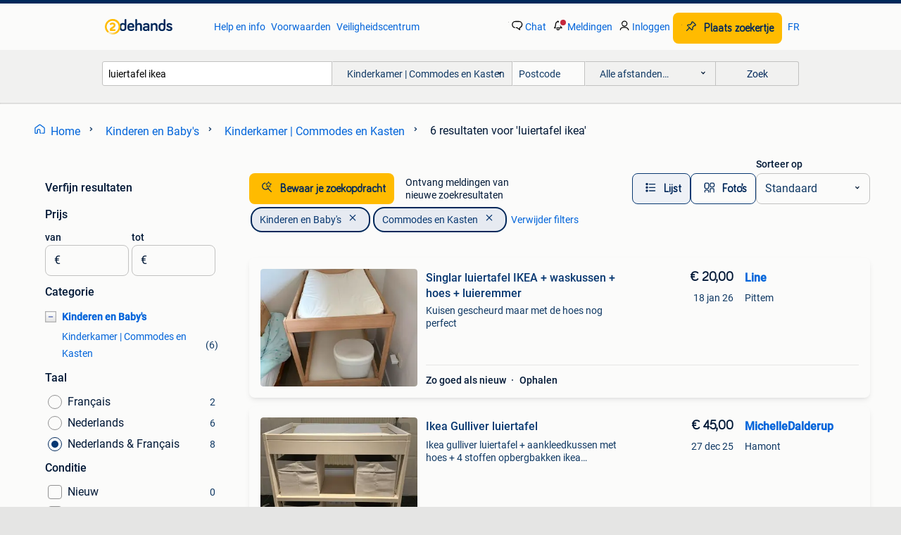

--- FILE ---
content_type: text/html; charset=utf-8
request_url: https://www.2dehands.be/l/kinderen-en-baby-s/kinderkamer-commodes-en-kasten/q/luiertafel+ikea/
body_size: 27259
content:
<!DOCTYPE html><html lang="nl" data-theme="light"><head><meta charSet="utf-8" data-next-head=""/><meta name="viewport" content="width=device-width, initial-scale=1" data-next-head=""/><script async="" src="https://www.hzcdn.io/bff/static/vendor/ecg-js-ga-tracking/index.3e3977d7.js"></script><script async="" src="//www.google-analytics.com/analytics.js"></script><script async="" src="//p.marktplaats.net/identity/v2/mid.js"></script><title data-next-head="">Vind luiertafel ikea | Kinderkamer | Commodes en Kasten Te Koop | 2dehands</title><meta name="description" content="Tweedehands of nieuwe luiertafel ikea | Kinderkamer | Commodes en Kasten zoeken? Lokale aanbiedingen! Het meest diverse aanbod van België." data-next-head=""/><meta name="robots" content="index, follow" data-next-head=""/><link rel="alternate" hrefLang="nl" href="https://www.2dehands.be/l/kinderen-en-baby-s/kinderkamer-commodes-en-kasten/q/luiertafel+ikea/" data-next-head=""/><link rel="alternate" hrefLang="fr" href="https://www.2ememain.be/l/enfants-bebes/chambre-d-enfant-commodes-armoires/#q:luiertafel+ikea|Language:fr-BE|offeredSince:Altijd" data-next-head=""/><link rel="alternate" hrefLang="x-default" href="https://www.2dehands.be/l/kinderen-en-baby-s/kinderkamer-commodes-en-kasten/q/luiertafel+ikea/" data-next-head=""/><link rel="canonical" href="https://www.2dehands.be/l/kinderen-en-baby-s/kinderkamer-commodes-en-kasten/q/luiertafel+ikea/" data-next-head=""/><meta http-equiv="Content-Language" content="nl"/><link rel="shortcut icon" href="https://www.hzcdn.io/bff/static/vendor/hz-web-ui/twh/favicons/favicon.d4b237b1.ico"/><link rel="apple-touch-icon" sizes="57x57" href="https://www.hzcdn.io/bff/static/vendor/hz-web-ui/twh/favicons/apple-touch-icon-57x57.27490f1f.png"/><link rel="apple-touch-icon" sizes="114x114" href="https://www.hzcdn.io/bff/static/vendor/hz-web-ui/twh/favicons/apple-touch-icon-114x114.bcf20f4a.png"/><link rel="apple-touch-icon" sizes="72x72" href="https://www.hzcdn.io/bff/static/vendor/hz-web-ui/twh/favicons/apple-touch-icon-72x72.78a898ce.png"/><link rel="apple-touch-icon" sizes="144x144" href="https://www.hzcdn.io/bff/static/vendor/hz-web-ui/twh/favicons/apple-touch-icon-144x144.8de41f4f.png"/><link rel="apple-touch-icon" sizes="60x60" href="https://www.hzcdn.io/bff/static/vendor/hz-web-ui/twh/favicons/apple-touch-icon-60x60.8a1d9d81.png"/><link rel="apple-touch-icon" sizes="120x120" href="https://www.hzcdn.io/bff/static/vendor/hz-web-ui/twh/favicons/apple-touch-icon-120x120.daf5e040.png"/><link rel="apple-touch-icon" sizes="76x76" href="https://www.hzcdn.io/bff/static/vendor/hz-web-ui/twh/favicons/apple-touch-icon-76x76.70721c43.png"/><link rel="apple-touch-icon" sizes="152x152" href="https://www.hzcdn.io/bff/static/vendor/hz-web-ui/twh/favicons/apple-touch-icon-152x152.9fb9aa47.png"/><link rel="apple-touch-icon" sizes="180x180" href="https://www.hzcdn.io/bff/static/vendor/hz-web-ui/twh/favicons/apple-touch-icon-180x180.e6ab190c.png"/><link rel="icon" type="image/png" sizes="192x192" href="https://www.hzcdn.io/bff/static/vendor/hz-web-ui/twh/favicons/favicon-192x192.1c5d8455.png"/><link rel="icon" type="image/png" sizes="160x160" href="https://www.hzcdn.io/bff/static/vendor/hz-web-ui/twh/favicons/favicon-160x160.8a3d5c4a.png"/><link rel="icon" type="image/png" sizes="96x96" href="https://www.hzcdn.io/bff/static/vendor/hz-web-ui/twh/favicons/favicon-96x96.e7623262.png"/><link rel="icon" type="image/png" sizes="16x16" href="https://www.hzcdn.io/bff/static/vendor/hz-web-ui/twh/favicons/favicon-16x16.49edf7ef.png"/><link rel="icon" type="image/png" sizes="32x32" href="https://www.hzcdn.io/bff/static/vendor/hz-web-ui/twh/favicons/favicon-32x32.f7716e43.png"/><meta name="theme-color" content="#5f92cd"/><meta name="msapplication-TileColor" content="#5f92cd"/><meta name="msapplication-square150x150logo" content="https://www.hzcdn.io/bff/static/vendor/hz-web-ui/twh/favicons/mstile-150x150.4bb6574e.png"/><meta name="msapplication-square310x310logo" content="https://www.hzcdn.io/bff/static/vendor/hz-web-ui/twh/favicons/mstile-310x310.35695d1f.png"/><meta name="msapplication-square70x70logo" content="https://www.hzcdn.io/bff/static/vendor/hz-web-ui/twh/favicons/mstile-70x70.450f552b.png"/><meta name="msapplication-wide310x150logo" content="https://www.hzcdn.io/bff/static/vendor/hz-web-ui/twh/favicons/mstile-310x150.ff0cead2.png"/><meta name="msapplication-config" content="none"/><meta name="google-adsense-account" content="sites-7225412995316507"/><link rel="alternate" href="android-app://be.tweedehands.m/tweedehands/search/execute?query=luiertafel+ikea&amp;categoryId=2773&amp;utm_source=google&amp;utm_medium=organic"/><link rel="preload" href="https://www.hzcdn.io/bff/static/_next/static/css/9e489c7708211639.css" as="style" crossorigin="anonymous"/><link rel="preload" href="https://www.hzcdn.io/bff/static/_next/static/css/0fef43449f52bba6.css" as="style" crossorigin="anonymous"/><script type="application/ld+json" data-next-head="">{"@context":"https:\u002F\u002Fschema.org","@type":"BreadcrumbList","itemListElement":[{"@type":"ListItem","position":1,"name":"2dehands","item":"https:\u002F\u002Fwww.2dehands.be\u002F"},{"@type":"ListItem","position":2,"name":"Kinderen en Baby's","item":"https:\u002F\u002Fwww.2dehands.be\u002Fl\u002Fkinderen-en-baby-s\u002F"},{"@type":"ListItem","position":3,"name":"Commodes en Kasten","item":"https:\u002F\u002Fwww.2dehands.be\u002Fl\u002Fkinderen-en-baby-s\u002Fkinderkamer-commodes-en-kasten\u002F"},{"@type":"ListItem","position":4,"name":"luiertafel ikea","item":"https:\u002F\u002Fwww.2dehands.be\u002Fl\u002Fkinderen-en-baby-s\u002Fkinderkamer-commodes-en-kasten\u002Fq\u002Fluiertafel+ikea\u002F"}]}</script><script type="application/ld+json" data-next-head="">{"@context":"https:\u002F\u002Fschema.org","@type":"Product","name":"luiertafel ikea","image":"https:\u002F\u002Fimages.2dehands.com\u002Fapi\u002Fv1\u002Flisting-twh-p\u002Fimages\u002F17\u002F17de876c-4b0f-4fa7-afbb-da92e43e0b22?rule=ecg_mp_eps$_82","brand":{"@type":"Thing","name":""},"offers":{"@type":"AggregateOffer","lowPrice":20,"highPrice":110,"priceCurrency":"EUR","availability":"http:\u002F\u002Fschema.org\u002FInStock"}}</script><script type="application/ld+json" data-next-head="">[{"@context":"https:\u002F\u002Fschema.org","@type":"ImageObject","creditText":"2dehands","name":"Singlar luiertafel IKEA + waskussen + hoes + luieremmer","description":"Kuisen gescheurd maar met de hoes nog perfect","contentUrl":"https:\u002F\u002Fimages.2dehands.com\u002Fapi\u002Fv1\u002Flisting-twh-p\u002Fimages\u002F17\u002F17de876c-4b0f-4fa7-afbb-da92e43e0b22?rule=ecg_mp_eps$_85.jpg","creator":{"@type":"Person","name":"Line"},"representativeOfPage":false},{"@context":"https:\u002F\u002Fschema.org","@type":"ImageObject","creditText":"2dehands","name":"Ikea Gulliver luiertafel","description":"Ikea gulliver luiertafel + aankleedkussen met hoes + 4 stoffen opbergbakken ikea aangekocht in 2023 en slechts 7-8 maanden gebruikt op 1 hoekje is de verf er een beetje af omdat ik daar alti...","contentUrl":"https:\u002F\u002Fimages.2dehands.com\u002Fapi\u002Fv1\u002Flisting-twh-p\u002Fimages\u002F10\u002F10ca736d-e73b-486e-a6a1-061dc0bc4ca1?rule=ecg_mp_eps$_85.jpg","creator":{"@type":"Person","name":"MichelleDalderup"},"representativeOfPage":false},{"@context":"https:\u002F\u002Fschema.org","@type":"ImageObject","creditText":"2dehands","name":"Luiertafel -commode wandkast Ikea","description":"Goede staat reeds gedemonteerd wandkast met luiertafel\u002Fbureau tafel op te halen in sint andries","contentUrl":"https:\u002F\u002Fimages.2dehands.com\u002Fapi\u002Fv1\u002Flisting-twh-p\u002Fimages\u002Ff9\u002Ff9939d03-b22f-400b-80ba-efee126dbc35?rule=ecg_mp_eps$_85.jpg","creator":{"@type":"Person","name":"Blue Sky"},"representativeOfPage":false},{"@context":"https:\u002F\u002Fschema.org","@type":"ImageObject","creditText":"2dehands","name":"Luiertafel Ikea","description":"Luiertafel ikea - sundvik breedte: 78 min. Diepte: 54 max. Diepte: 79 ladediepte (binnenkant): 46 cm min. Hoogte: 99 max. Hoogte: 108 vrije hoogte onder meubel: 18","contentUrl":"https:\u002F\u002Fimages.2dehands.com\u002Fapi\u002Fv1\u002Flisting-twh-p\u002Fimages\u002F40\u002F40e264a9-dd39-482c-bffe-4cb1a2bd58d7?rule=ecg_mp_eps$_85.jpg","creator":{"@type":"Person","name":"Anneliesverkoopt"},"representativeOfPage":false},{"@context":"https:\u002F\u002Fschema.org","@type":"ImageObject","creditText":"2dehands","name":"Luiertafel ikea","description":"Perfecte staat mag weg wegens verhuis","contentUrl":"https:\u002F\u002Fimages.2dehands.com\u002Fapi\u002Fv1\u002Flisting-twh-p\u002Fimages\u002Fb6\u002Fb6c68d0c-e23b-4498-8e7a-9bbc53840e17?rule=ecg_mp_eps$_85.jpg","creator":{"@type":"Person","name":"Geert Van Mol"},"representativeOfPage":false},{"@context":"https:\u002F\u002Fschema.org","@type":"ImageObject","creditText":"2dehands","name":"Commode\u002F verzorgingstafel\u002F (sta)bureau  met opbergmanden.","description":"Af te halen in leuven centrum. Niet gedemonteerd, aangepast vervoer voorzien. - In goede staat met enkele kleine gebruikssporen (zie foto's) - ikea småstad - 90 x 79 x 100 cm - 5 opbergmande...","contentUrl":"https:\u002F\u002Fimages.2dehands.com\u002Fapi\u002Fv1\u002Flisting-twh-p\u002Fimages\u002Fcc\u002Fcc7da201-a69d-4c8b-a651-43b78cff3e4f?rule=ecg_mp_eps$_85.jpg","creator":{"@type":"Person","name":"Sarah"},"representativeOfPage":false}]</script><script type="application/ld+json" data-next-head="">{"@context":"https:\u002F\u002Fschema.org","@type":"WebPage","speakable":{"@type":"SpeakableSpecification","cssSelector":[".speakable-content-hidden .title",".speakable-content-hidden .description"]},"name":"Vind luiertafel ikea | Kinderkamer | Commodes en Kasten Te Koop | 2dehands","description":"Via 2dehands: Tweedehands of nieuwe luiertafel ikea | Kinderkamer | Commodes en Kasten zoeken? Lokale aanbiedingen! Het meest diverse aanbod van België."}</script><link rel="stylesheet" href="https://www.hzcdn.io/bff/static/vendor/hz-design-tokens/twh/tokens/CssVars.cc981d23.css"/><link rel="stylesheet" href="https://www.hzcdn.io/bff/static/vendor/hz-web-ui/twh/assets/Assets.027f2503.css"/><link rel="stylesheet" href="https://www.hzcdn.io/bff/static/vendor/hz-web-ui/twh/Fonts.d24f98b7.css"/><link rel="stylesheet" href="https://www.hzcdn.io/bff/static/vendor/hz-web-ui/twh/icons/Icons.19fae26f.css"/><link rel="stylesheet" href="https://www.hzcdn.io/bff/static/vendor/hz-web-ui/twh/Index.a8a911b2.css"/><link rel="stylesheet" href="https://www.hzcdn.io/bff/static/vendor/hz-web-ui/twh/apps/Header/Index.e43d67f0.css"/><link rel="stylesheet" href="https://www.hzcdn.io/bff/static/vendor/hz-web-ui/twh/apps/LoginNudge/Index.452bb7be.css"/><script type="text/javascript">    (function (w, d, s, l, i) {
        w[l] = w[l] || [];
        w[l].push({'gtm.start': new Date().getTime(), event: 'gtm.js'});
        var f = d.getElementsByTagName(s)[0], j = d.createElement(s), dl = l != 'dataLayer' ? '&l=' + l : '';
        j.async = true;
        j.src = 'https://tagmanager.2dehands.be/gtm.js?id=' + i + dl;
        f.parentNode.insertBefore(j, f);
    })(window, document, 'script', 'dataLayer', 'GTM-NST8JGD');
</script><script type="text/javascript">    (function (w, d, s, l, i) {
        w[l] = w[l] || [];
        w[l].push({'gtm.start': new Date().getTime(), event: 'gtm.js'});
        var f = d.getElementsByTagName(s)[0], j = d.createElement(s), dl = l != 'dataLayer' ? '&l=' + l : '';
        j.async = true;
        j.src = 'https://tagmanager.2dehands.be/gtm.js?id=' + i + dl;
        f.parentNode.insertBefore(j, f);
    })(window, document, 'script', 'dataLayer', 'GTM-PWP7LQC');
</script><script type="text/javascript">
    const dataLayer = window.dataLayer || [];
    dataLayer.push({"s":{"pn":-1,"ps":-1,"tr":-1,"srt":{},"prc":{"mn":-1,"mx":-1}},"l":{"d":0,"pcid":""},"m":{},"p":{"t":"ResultsSearch","vt":"LR","v":7},"c":{"c":{"id":2773,"n":"Kinderkamer | Commodes en Kasten"},"l1":{"id":565,"n":"Kinderen en Baby's"},"l2":{"id":2773,"n":"Kinderkamer | Commodes en Kasten"},"sfc":{"id":565,"n":"kinderen-en-baby-s"}},"u":{"li":false,"tg":{"stg":"bnl31758_b|bnl16400_b|bnl13923_b|mp2199_b|hzbit1440_b|aur7918_b|configurablelandingpage_b|bnl30290_b|aur7826_b|bnl34031_b|hzbit1543_b|bnl38267_b|hzbit1544_b|bnl34342_b|bnl4892_b|hzbit1405_b|bnl23670_b|bnl23670v3_b|aur3186_b|bnl31759_b"}},"d":{"ua":"Mozilla/5.0 (Macintosh; Intel Mac OS X 10_15_7) AppleWebKit/537.36 (KHTML, like Gecko) Chrome/131.0.0.0 Safari/537.36; ClaudeBot/1.0; +claudebot@anthropic.com)"},"a":{},"o":{}}, {"consentToAllPurposes":false}, {"consentToAllPurposes":false})</script><script type="text/javascript">window.ecGaEventsOnLoad = [];
    window.ecGa = window.ecGa || function() { (ecGa.q = ecGa.q || []).push(arguments) };
    window.ecGaInitialId = 'UA-4684363-37'</script><script type="text/javascript">window.customGlobalConfig = {"pageViewMetricConfig":{"vurl":"SearchResultsPage","isPageViewCustomMetricEnabled":true,"gptBatchMetricsEndpointUrl":"/metrics/displays"},"adsenseMetricConfig":{"vurl":"SearchResultsPage","enableAdsenseMetrics":true,"gptBatchMetricsEndpointUrl":"/metrics/displays"}}</script><script type="text/javascript">
    const STORAGE_SCROLL_KEY = 'lrp_scroll_store';
    const TYPE_BACK_FORWARD = 2;

    window.addEventListener('pageshow', (event) => {
      const isNavigatedBack =
        window?.performance?.getEntriesByType('navigation')?.[0]?.type === 'back_forward' ||
        window?.performance?.navigation?.type === TYPE_BACK_FORWARD;
      const isScrolledToTop = window.scrollY === 0;
      const isScrolledBelowSmartBanner = window.scrollY === 1;
      const scrollRestorationEvent = {
        eventAction: 'exposedScrollRestoration',
      };
      const storageItem = sessionStorage.getItem(STORAGE_SCROLL_KEY);
      let parsedStorageItem = {};
      if (storageItem) {
        try {
          parsedStorageItem = JSON.parse(storageItem);
        } catch (e) {
          sessionStorage.removeItem(STORAGE_SCROLL_KEY);
        }
      }
      const { href, pos, height } = parsedStorageItem;
      const samePage = href === window.location.href;
      const acceptableDiff = window.innerHeight / 2;
      const diffScrollPositions = Math.abs(pos - window.scrollY);

      if (isNavigatedBack && samePage && pos > 10 && (isScrolledToTop || isScrolledBelowSmartBanner || diffScrollPositions > acceptableDiff)) {
        if (history.scrollRestoration) {
          history.scrollRestoration = 'manual';
        }
        setTimeout(() => {
          const layoutElements = document.querySelectorAll('.hz-Page-body, .hz-Page-container--fullHeight');
          layoutElements.forEach((el) => {
            el.style.minHeight = height + 'px';
          });
          window.scrollTo(0, pos);
        }, 0);
      }
    });
  </script><link rel="stylesheet" href="https://www.hzcdn.io/bff/static/_next/static/css/9e489c7708211639.css" crossorigin="anonymous" data-n-g=""/><link rel="stylesheet" href="https://www.hzcdn.io/bff/static/_next/static/css/0fef43449f52bba6.css" crossorigin="anonymous" data-n-p=""/><noscript data-n-css=""></noscript><script defer="" crossorigin="anonymous" noModule="" src="https://www.hzcdn.io/bff/static/_next/static/chunks/polyfills-42372ed130431b0a.js"></script><script src="https://www.hzcdn.io/bff/static/_next/static/chunks/webpack-4703a58f85d3c682.js" defer="" crossorigin="anonymous"></script><script src="https://www.hzcdn.io/bff/static/_next/static/chunks/framework-893961ef51d6313b.js" defer="" crossorigin="anonymous"></script><script src="https://www.hzcdn.io/bff/static/_next/static/chunks/main-a1d5403a07835983.js" defer="" crossorigin="anonymous"></script><script src="https://www.hzcdn.io/bff/static/_next/static/chunks/pages/_app-7cf64b46993fc2e3.js" defer="" crossorigin="anonymous"></script><script src="https://www.hzcdn.io/bff/static/_next/static/chunks/614-4963f56e65520160.js" defer="" crossorigin="anonymous"></script><script src="https://www.hzcdn.io/bff/static/_next/static/chunks/580-72eb125308b262a8.js" defer="" crossorigin="anonymous"></script><script src="https://www.hzcdn.io/bff/static/_next/static/chunks/162-31fdd8597f763d40.js" defer="" crossorigin="anonymous"></script><script src="https://www.hzcdn.io/bff/static/_next/static/chunks/191-ca6f830a3869e778.js" defer="" crossorigin="anonymous"></script><script src="https://www.hzcdn.io/bff/static/_next/static/chunks/943-d3f201bce2849c42.js" defer="" crossorigin="anonymous"></script><script src="https://www.hzcdn.io/bff/static/_next/static/chunks/988-7fe19c2550ff9ff9.js" defer="" crossorigin="anonymous"></script><script src="https://www.hzcdn.io/bff/static/_next/static/chunks/pages/lrp.twh.nlbe-fb49a2b0817b51a0.js" defer="" crossorigin="anonymous"></script><script src="https://www.hzcdn.io/bff/static/_next/static/UrsFfTF-yZpPF1js1gKXe/_buildManifest.js" defer="" crossorigin="anonymous"></script><script src="https://www.hzcdn.io/bff/static/_next/static/UrsFfTF-yZpPF1js1gKXe/_ssgManifest.js" defer="" crossorigin="anonymous"></script></head><body><div class="hz-Page-body hz-Page-body--lrp hz-Page"><link rel="preload" as="image" href="//www.hzcdn.io/bff/static/vendor/hz-web-ui/twh/assets/tenant--nlbe.8460206a.svg"/><link rel="preload" as="image" href="//www.hzcdn.io/bff/static/vendor/hz-web-ui/twh/assets/tenant-coin--nlbe.9b4b2c4f.svg"/><link rel="preload" as="image" href="/bff/static/_next/assets/collapsible-menu-open-icon.08973cd1.png"/><link rel="preload" as="image" href="https://images.2dehands.com/api/v1/listing-twh-p/images/17/17de876c-4b0f-4fa7-afbb-da92e43e0b22?rule=ecg_mp_eps$_82" fetchPriority="high"/><script async="" src="https://consent.marktplaats.nl/unified/wrapperMessagingWithoutDetection.js"></script><div id="__next"><script>function _typeof(t){return(_typeof="function"==typeof Symbol&&"symbol"==typeof Symbol.iterator?function(t){return typeof t}:function(t){return t&&"function"==typeof Symbol&&t.constructor===Symbol&&t!==Symbol.prototype?"symbol":typeof t})(t)}!function(){for(var t,e,o=[],n=window,r=n;r;){try{if(r.frames.__tcfapiLocator){t=r;break}}catch(t){}if(r===n.top)break;r=n.parent}t||(function t(){var e=n.document,o=!!n.frames.__tcfapiLocator;if(!o)if(e.body){var r=e.createElement("iframe");r.style.cssText="display:none",r.name="__tcfapiLocator",e.body.appendChild(r)}else setTimeout(t,5);return!o}(),n.__tcfapi=function(){for(var t=arguments.length,n=new Array(t),r=0;r<t;r++)n[r]=arguments[r];if(!n.length)return o;"setGdprApplies"===n[0]?n.length>3&&2===parseInt(n[1],10)&&"boolean"==typeof n[3]&&(e=n[3],"function"==typeof n[2]&&n[2]("set",!0)):"ping"===n[0]?"function"==typeof n[2]&&n[2]({gdprApplies:e,cmpLoaded:!1,cmpStatus:"stub"}):o.push(n)},n.addEventListener("message",(function(t){var e="string"==typeof t.data,o={};if(e)try{o=JSON.parse(t.data)}catch(t){}else o=t.data;var n="object"===_typeof(o)?o.__tcfapiCall:null;n&&window.__tcfapi(n.command,n.version,(function(o,r){var a={__tcfapiReturn:{returnValue:o,success:r,callId:n.callId}};t&&t.source&&t.source.postMessage&&t.source.postMessage(e?JSON.stringify(a):a,"*")}),n.parameter)}),!1))}();</script><script>
  window._sp_ss_config = {
    accountId: 1825,
    baseEndpoint: 'https://consent.2dehands.be',
    privacyManagerModalId: 659132,
  };
</script><script src="https://www.hzcdn.io/bff/static/vendor/sourcepoint-lib/index.620fc35c.js"></script><header class=" u-stickyHeader" style="height:100%"><div class="hz-Header"><div class="hz-Header-ribbonTop"></div><div class="hz-Header-navBar hz-Header-bigger-touchAreas"><div class="hz-Header-maxWidth"><a class="hz-Link hz-Link--standalone hz-Header-logo" data-role="homepage" aria-label="Homepage" tabindex="0" href="/" role="link"><img src="//www.hzcdn.io/bff/static/vendor/hz-web-ui/twh/assets/tenant--nlbe.8460206a.svg" class="hz-Header-logo-desktop" alt="2dehands Start"/><img src="//www.hzcdn.io/bff/static/vendor/hz-web-ui/twh/assets/tenant-coin--nlbe.9b4b2c4f.svg" class="hz-Header-logo-mobile" alt="2dehands Start"/></a><a class="hz-Button hz-Button--primary hz-Header-skipToMain" href="#main-container" data-role="skip-to-main">Ga naar zoekertjes</a><ul class="hz-Header-links"><li><a class="hz-Link hz-Link--isolated" tabindex="0" href="https://help.2dehands.be" role="link">Help en info</a></li><li><a class="hz-Link hz-Link--isolated" tabindex="0" href="https://help.2dehands.be/s/topic/0TO5I000000TYqZWAW/voorwaarden" role="link">Voorwaarden</a></li><li><a class="hz-Link hz-Link--isolated" tabindex="0" href="https://www.2dehands.be/i/veilig-handelen/" role="link">Veiligheidscentrum</a></li></ul><ul class="hz-Header-menu" data-role="nav-dropdown-menu"><li class="hz-hide-custom--messages"><a class="hz-Link hz-Link--isolated" data-sem="messagingDisplayAction" data-role="messaging" title="Chat" tabindex="0" href="/messages" role="link"><div class="hz-Button-badge"><i class="hz-Icon hz-Icon--backgroundDefault hz-SvgIcon hz-SvgIconMessages" aria-hidden="true" data-sem="Icon"></i><span class="hz-hide-lte-md">Chat</span></div></a></li><li><a class="hz-Link hz-Link--isolated" data-role="notifications" title="Meldingen" tabindex="0" href="/notifications" role="button"><div class="hz-Button-badge"><i class="hz-Icon hz-Icon--backgroundDefault hz-SvgIcon hz-SvgIconNotification" aria-hidden="true" data-sem="Icon"></i><i class="hz-Header-badge hz-Header-badge--signalAction"></i><span class="hz-hide-lte-md">Meldingen</span></div></a></li><li class="hz-hide-gte-lg"><button class="hz-Link hz-Link--isolated" data-role="hamburgerOpen" tabindex="0" type="button" role="link"><i class="hz-Icon hz-Icon--backgroundDefault hz-SvgIcon hz-SvgIconProfile" aria-hidden="true" data-sem="Icon"></i></button></li><li class="hz-hide-lte-md"><a class="hz-Link hz-Link--isolated" data-role="login" tabindex="0" href="/identity/v2/login?target=" role="link"><i class="hz-Icon hz-Icon--backgroundDefault hz-SvgIcon hz-SvgIconProfile" aria-hidden="true" data-sem="Icon"></i><span>Inloggen</span></a></li><li><a class="hz-Button hz-Button--primary hz-Button--callToAction" href="https://link.2dehands.be/link/placead/start" data-role="placeAd" tabindex="0" aria-label="Plaats zoekertje"><span class="hz-Button-Icon hz-Button-Icon--start"><i class="hz-Icon hz-SvgIcon hz-SvgIconPinCallToActionForeground" aria-hidden="true" data-sem="Icon"></i></span><span class="hz-hide-lte-md">Plaats zoekertje</span></a></li><li class="hz-hide-lte-md"><a class="hz-Link hz-Link--isolated" data-role="changeLocale" tabindex="0" href="https://www.2ememain.be" role="link">FR</a></li></ul></div></div><div class="hz-Header-searchBar"><div class="hz-Header-maxWidth "><form class="hz-SearchForm" data-role="searchForm" method="get"><div class="hz-SearchFieldset-standard"><div class="hz-SearchForm-query" data-role="searchForm-query"><div class="hz-Nav-dropdown hz-Nav-dropdown--full-width hz-Nav-dropdown--closed"><input class="hz-Nav-dropdown-toggle hz-Header-Autocomplete-input" spellCheck="false" data-role="searchForm-autocomplete" aria-label="Dropdown zoekbalk" autoComplete="off" tabindex="0" role="combobox" aria-expanded="false" aria-owns="dropdown-list" aria-describedby="autocomplete-instructions" name="query" value="luiertafel ikea"/><div id="autocomplete-instructions" style="display:none">Typ om suggesties te zien. Gebruik de pijltoetsen om door de suggesties te navigeren en druk op Enter om een optie te selecteren.</div><div aria-live="polite" style="position:absolute;height:0;width:0;overflow:hidden"></div></div></div></div><div class="hz-SearchFieldset-advanced"><div class="hz-SearchForm-category"><div class="hz-CustomDropdown" data-role="searchForm-category-menu"><div class="hz-Custom-dropdown-container  is-dirty"><div class="hz-Input hz-dropdown-trigger" id="categoryId" role="button" aria-haspopup="listbox" aria-label="Kinderkamer | Commodes en Kasten selected, Kies categorie:, collapsed" aria-required="false" tabindex="0" data-testid="dropdown-trigger" data-value="2773"><span class="hz-dropdown-value">Kinderkamer | Commodes en Kasten</span><i class="hz-Icon hz-SvgIcon hz-SvgIconArrowDown" aria-hidden="true" data-sem="Icon"></i></div></div></div><input type="hidden" name="categoryId" value="2773"/></div><div id="formPostcode" class="hz-SearchForm-postcode"><div class="hz-TextField"><div class="hz-TextField-formControl"><input class="hz-TextField-input" autoComplete="off" placeholder="Postcode" aria-label="Postcode" id="TextField-" type="text" aria-describedby="TextField--Footer-helper-text" aria-invalid="false" name="postcode" value=""/></div><div class="hz-TextField-footer"><div></div><div id="live-announcement" role="alert" aria-live="polite" aria-atomic="true" style="position:absolute;height:0;width:0;overflow:hidden;display:none"></div></div></div></div><div class="hz-SearchForm-distance"><div class="hz-CustomDropdown" data-role="searchForm-distance-menu"><div class="hz-Custom-dropdown-container  is-dirty"><div class="hz-Input hz-dropdown-trigger" id="distance" role="button" aria-haspopup="listbox" aria-label="Alle afstanden… selected, Kies afstand:, collapsed" aria-required="false" tabindex="0" data-testid="dropdown-trigger" data-value="0"><span class="hz-dropdown-value">Alle afstanden…</span><i class="hz-Icon hz-SvgIcon hz-SvgIconArrowDown" aria-hidden="true" data-sem="Icon"></i></div></div></div><input type="hidden" name="distance" value="0"/></div></div><button class="hz-Button hz-Button--secondary hz-SearchForm-search" type="submit" data-role="searchForm-button" tabindex="0"><i class="hz-Icon hz-hide-gte-md hz-SvgIcon hz-SvgIconSearch" aria-hidden="true" data-sem="Icon"></i><span class="hz-show-md">Zoek</span></button><div class="hz-SearchForm-options"></div></form></div></div><div class="hz-Header-ribbonBottom"></div></div></header><!--$--><!--/$--><main class="hz-Page-container hz-Page-container--"><div class="hz-Page-content" id="content"><div class="speakable-content-hidden" hidden=""><p class="title">Vind luiertafel ikea | Kinderkamer | Commodes en Kasten Te Koop | 2dehands</p><p class="description">Tweedehands of nieuwe luiertafel ikea | Kinderkamer | Commodes en Kasten zoeken? Lokale aanbiedingen! Het meest diverse aanbod van België.</p></div><div class="hz-Banner hz-Banner--fluid"><div id="banner-top-dt" class="loading mobileOnly "></div></div><div class="hz-Page-element hz-Page-element hz-Page-element--full-width hz-Page-element--breadCrumbAndSaveSearch"><nav class="hz-Breadcrumbs" aria-label="Kruimelpad"><ol class="hz-BreadcrumbsList"><li class="hz-Breadcrumb" data-testid="breadcrumb-link"><a class="hz-Link hz-Link--isolated" href="/" role="link"><i class="hz-Icon hz-Icon--textLinkDefault left-icon hz-SvgIcon hz-SvgIconHome" aria-hidden="true" data-sem="Icon"></i><span class="hz-BreadcrumbLabel">Home</span><i class="hz-Icon hz-Icon--textSecondary right-icon hz-SvgIcon hz-SvgIconArrowRight" aria-hidden="true" data-sem="Icon"></i></a></li><li class="hz-Breadcrumb" data-testid="breadcrumb-link"><a class="hz-Link hz-Link--isolated" href="/l/kinderen-en-baby-s/" role="link"><span class="hz-BreadcrumbLabel">Kinderen en Baby&#x27;s</span><i class="hz-Icon hz-Icon--textSecondary right-icon hz-SvgIcon hz-SvgIconArrowRight" aria-hidden="true" data-sem="Icon"></i></a></li><li class="hz-Breadcrumb" data-testid="breadcrumb-link"><a class="hz-Link hz-Link--isolated" href="/l/kinderen-en-baby-s/kinderkamer-commodes-en-kasten/" role="link"><span class="hz-BreadcrumbLabel">Kinderkamer | Commodes en Kasten</span><i class="hz-Icon hz-Icon--textSecondary right-icon hz-SvgIcon hz-SvgIconArrowRight" aria-hidden="true" data-sem="Icon"></i></a></li><li class="hz-Breadcrumb" aria-current="page" data-testid="breadcrumb-last-item"><span class="hz-CurrentPage" role="text" aria-label="[object Object], current page."><span>6 resultaten</span> <span>voor 'luiertafel ikea'</span></span></li></ol></nav></div><div class="hz-Page-element hz-Page-element--aside"><div class="hz-Filters"><div class="hz-RowHeader"><span class="hz-HeaderTitle"><span class="hz-Text hz-Text--bodyLargeStrong u-colorTextPrimary">Verfijn resultaten</span></span></div><div class="hz-Filter"><div class="hz-RowHeader range-PriceCents"><span class="hz-HeaderTitle"><span class="hz-Text hz-Text--bodyLargeStrong u-colorTextPrimary">Prijs</span></span></div><div role="group" aria-labelledby="range-PriceCents" class="hz-Filter-fields"><div class="hz-TextField hz-TextField--prefixed"><label class="hz-Text hz-Text--bodyRegularStrong u-colorTextPrimary input-label" for="PrefixedTextField-van">van</label><div class="hz-TextField-formControl"><span class="hz-TextField-prefix">€</span><input class="hz-TextField-input" id="PrefixedTextField-van" type="text" aria-describedby="PrefixedTextField-van-Footer-helper-text" aria-invalid="false" name="from" value=""/></div><div class="hz-TextField-footer"><div></div><div id="live-announcement" role="alert" aria-live="polite" aria-atomic="true" style="position:absolute;height:0;width:0;overflow:hidden;display:none"></div></div></div><div class="hz-TextField hz-TextField--prefixed"><label class="hz-Text hz-Text--bodyRegularStrong u-colorTextPrimary input-label" for="PrefixedTextField-tot">tot</label><div class="hz-TextField-formControl"><span class="hz-TextField-prefix">€</span><input class="hz-TextField-input" id="PrefixedTextField-tot" type="text" aria-describedby="PrefixedTextField-tot-Footer-helper-text" aria-invalid="false" name="to" value=""/></div><div class="hz-TextField-footer"><div></div><div id="live-announcement" role="alert" aria-live="polite" aria-atomic="true" style="position:absolute;height:0;width:0;overflow:hidden;display:none"></div></div></div></div></div><div class="hz-Filter"><div class="hz-RowHeader"><span class="hz-HeaderTitle"><span class="hz-Text hz-Text--bodyLargeStrong u-colorTextPrimary">Categorie</span></span></div><ul class="hz-Tree-list"><div id="565" class="hz-Tree-list-item"><li class="hz-Level-one hz-Level-one--open  "><button aria-expanded="true" aria-label="Kinderen en Baby&#x27;s" class="hz-State-button"><img src="/bff/static/_next/assets/collapsible-menu-open-icon.08973cd1.png" alt="expand" class="hz-State-icon"/></button><a class="hz-Link hz-Link--isolated category-name" tabindex="0" role="link">Kinderen en Baby&#x27;s</a></li><li class="hz-Level-two "><a class="hz-Link hz-Link--isolated category-name" tabindex="0" role="link">Kinderkamer | Commodes en Kasten<span class="hz-Filter-counter">(<!-- -->6<!-- -->)</span></a></li></div></ul></div><div class="hz-Filter"><div class="hz-RowHeader radioGroup-Language"><span class="hz-HeaderTitle"><span class="hz-Text hz-Text--bodyLargeStrong u-colorTextPrimary">Taal</span></span></div><div role="radiogroup" aria-labelledby="radioGroup-Language" class="hz-Filter-radioSection"><div class="hz-Filter-attribute"><label for="Language-fr-BE"><a class="hz-Link hz-Link--isolated hz-Filter-attribute-text" tabindex="-1" role="link"><label class="hz-SelectionInput hz-SelectionInput--Radio" for="Language-fr-BE"><div class="hz-SelectionInput-InputContainer"><input class="hz-SelectionInput-Input" type="Radio" id="Language-fr-BE" name="Language" value="fr-BE"/></div><div class="hz-SelectionInput-Container"><div class="hz-SelectionInput-Body"><div class="hz-SelectionInput-Label"><span class="hz-SelectionInput-LabelText"><span class="hz-Text hz-Text--bodyLarge u-colorTextPrimary">Français</span></span><span class="hz-SelectionInput-Counter"><span class="hz-Text hz-Text--bodyRegular u-colorTextSecondary">2</span></span></div></div></div></label></a></label></div><div class="hz-Filter-attribute"><label for="Language-nl-BE"><a class="hz-Link hz-Link--isolated hz-Filter-attribute-text" tabindex="-1" role="link"><label class="hz-SelectionInput hz-SelectionInput--Radio" for="Language-nl-BE"><div class="hz-SelectionInput-InputContainer"><input class="hz-SelectionInput-Input" type="Radio" id="Language-nl-BE" name="Language" value="nl-BE"/></div><div class="hz-SelectionInput-Container"><div class="hz-SelectionInput-Body"><div class="hz-SelectionInput-Label"><span class="hz-SelectionInput-LabelText"><span class="hz-Text hz-Text--bodyLarge u-colorTextPrimary">Nederlands</span></span><span class="hz-SelectionInput-Counter"><span class="hz-Text hz-Text--bodyRegular u-colorTextSecondary">6</span></span></div></div></div></label></a></label></div><div class="hz-Filter-attribute"><label for="Language-all-languages"><a class="hz-Link hz-Link--isolated hz-Filter-attribute-text" tabindex="-1" role="link"><label class="hz-SelectionInput hz-SelectionInput--Radio" for="Language-all-languages"><div class="hz-SelectionInput-InputContainer"><input class="hz-SelectionInput-Input" type="Radio" id="Language-all-languages" name="Language" checked="" value="all-languages"/></div><div class="hz-SelectionInput-Container"><div class="hz-SelectionInput-Body"><div class="hz-SelectionInput-Label"><span class="hz-SelectionInput-LabelText"><span class="hz-Text hz-Text--bodyLarge u-colorTextPrimary">Nederlands &amp; Français</span></span><span class="hz-SelectionInput-Counter"><span class="hz-Text hz-Text--bodyRegular u-colorTextSecondary">8</span></span></div></div></div></label></a></label></div></div></div><div class="hz-Filter"><div class="hz-Filter-headingSection"><div class="hz-RowHeader"><span class="hz-HeaderTitle"><span class="hz-Text hz-Text--bodyLargeStrong u-colorTextPrimary">Conditie</span></span></div></div><div class="hz-Filter-attribute hz-Filter-attribute--no-results"><label for="condition-Nieuw"><label class="hz-SelectionInput hz-SelectionInput--Checkbox" for="condition-Nieuw"><div class="hz-SelectionInput-InputContainer"><input class="hz-SelectionInput-Input" type="Checkbox" id="condition-Nieuw" disabled="" name="condition-Nieuw" value="Nieuw"/></div><div class="hz-SelectionInput-Container"><div class="hz-SelectionInput-Body"><div class="hz-SelectionInput-Label"><span class="hz-SelectionInput-LabelText"><span class="hz-Text hz-Text--bodyLarge u-colorTextPrimary">Nieuw</span></span><span class="hz-SelectionInput-Counter"><span class="hz-Text hz-Text--bodyRegular u-colorTextSecondary">0</span></span></div></div></div></label></label></div><div class="hz-Filter-attribute"><label for="condition-Zo goed als nieuw"><a class="hz-Link hz-Link--isolated hz-Filter-attribute-text" tabindex="-1" role="link"><label class="hz-SelectionInput hz-SelectionInput--Checkbox" for="condition-Zo goed als nieuw"><div class="hz-SelectionInput-InputContainer"><input class="hz-SelectionInput-Input" type="Checkbox" id="condition-Zo goed als nieuw" name="condition-Zo goed als nieuw" value="Zo goed als nieuw"/></div><div class="hz-SelectionInput-Container"><div class="hz-SelectionInput-Body"><div class="hz-SelectionInput-Label"><span class="hz-SelectionInput-LabelText"><span class="hz-Text hz-Text--bodyLarge u-colorTextPrimary">Zo goed als nieuw</span></span><span class="hz-SelectionInput-Counter"><span class="hz-Text hz-Text--bodyRegular u-colorTextSecondary">3</span></span></div></div></div></label></a></label></div><div class="hz-Filter-attribute"><label for="condition-Gebruikt"><a class="hz-Link hz-Link--isolated hz-Filter-attribute-text" tabindex="-1" role="link"><label class="hz-SelectionInput hz-SelectionInput--Checkbox" for="condition-Gebruikt"><div class="hz-SelectionInput-InputContainer"><input class="hz-SelectionInput-Input" type="Checkbox" id="condition-Gebruikt" name="condition-Gebruikt" value="Gebruikt"/></div><div class="hz-SelectionInput-Container"><div class="hz-SelectionInput-Body"><div class="hz-SelectionInput-Label"><span class="hz-SelectionInput-LabelText"><span class="hz-Text hz-Text--bodyLarge u-colorTextPrimary">Gebruikt</span></span><span class="hz-SelectionInput-Counter"><span class="hz-Text hz-Text--bodyRegular u-colorTextSecondary">3</span></span></div></div></div></label></a></label></div></div><div class="hz-Filter"><div class="hz-Filter-headingSection"><div class="hz-RowHeader"><span class="hz-HeaderTitle"><span class="hz-Text hz-Text--bodyLargeStrong u-colorTextPrimary">Type</span></span></div></div><div class="hz-Filter-attribute"><label for="type-Commode"><a class="hz-Link hz-Link--isolated hz-Filter-attribute-text" tabindex="-1" role="link"><label class="hz-SelectionInput hz-SelectionInput--Checkbox" for="type-Commode"><div class="hz-SelectionInput-InputContainer"><input class="hz-SelectionInput-Input" type="Checkbox" id="type-Commode" name="type-Commode" value="Commode"/></div><div class="hz-SelectionInput-Container"><div class="hz-SelectionInput-Body"><div class="hz-SelectionInput-Label"><span class="hz-SelectionInput-LabelText"><span class="hz-Text hz-Text--bodyLarge u-colorTextPrimary">Commode</span></span><span class="hz-SelectionInput-Counter"><span class="hz-Text hz-Text--bodyRegular u-colorTextSecondary">3</span></span></div></div></div></label></a></label></div><div class="hz-Filter-attribute"><label for="type-Kast"><a class="hz-Link hz-Link--isolated hz-Filter-attribute-text" tabindex="-1" role="link"><label class="hz-SelectionInput hz-SelectionInput--Checkbox" for="type-Kast"><div class="hz-SelectionInput-InputContainer"><input class="hz-SelectionInput-Input" type="Checkbox" id="type-Kast" name="type-Kast" value="Kast"/></div><div class="hz-SelectionInput-Container"><div class="hz-SelectionInput-Body"><div class="hz-SelectionInput-Label"><span class="hz-SelectionInput-LabelText"><span class="hz-Text hz-Text--bodyLarge u-colorTextPrimary">Kast</span></span><span class="hz-SelectionInput-Counter"><span class="hz-Text hz-Text--bodyRegular u-colorTextSecondary">1</span></span></div></div></div></label></a></label></div></div><div class="hz-Filter"><div class="hz-Filter-headingSection"><div class="hz-RowHeader"><span class="hz-HeaderTitle"><span class="hz-Text hz-Text--bodyLargeStrong u-colorTextPrimary">Hoogte</span></span></div></div><div class="hz-Filter-attribute hz-Filter-attribute--no-results"><label for="height-Minder dan 90 cm"><label class="hz-SelectionInput hz-SelectionInput--Checkbox" for="height-Minder dan 90 cm"><div class="hz-SelectionInput-InputContainer"><input class="hz-SelectionInput-Input" type="Checkbox" id="height-Minder dan 90 cm" disabled="" name="height-Minder dan 90 cm" value="Minder dan 90 cm"/></div><div class="hz-SelectionInput-Container"><div class="hz-SelectionInput-Body"><div class="hz-SelectionInput-Label"><span class="hz-SelectionInput-LabelText"><span class="hz-Text hz-Text--bodyLarge u-colorTextPrimary">Minder dan 90 cm</span></span><span class="hz-SelectionInput-Counter"><span class="hz-Text hz-Text--bodyRegular u-colorTextSecondary">0</span></span></div></div></div></label></label></div><div class="hz-Filter-attribute"><label for="height-90 tot 105 cm"><a class="hz-Link hz-Link--isolated hz-Filter-attribute-text" tabindex="-1" role="link"><label class="hz-SelectionInput hz-SelectionInput--Checkbox" for="height-90 tot 105 cm"><div class="hz-SelectionInput-InputContainer"><input class="hz-SelectionInput-Input" type="Checkbox" id="height-90 tot 105 cm" name="height-90 tot 105 cm" value="90 tot 105 cm"/></div><div class="hz-SelectionInput-Container"><div class="hz-SelectionInput-Body"><div class="hz-SelectionInput-Label"><span class="hz-SelectionInput-LabelText"><span class="hz-Text hz-Text--bodyLarge u-colorTextPrimary">90 tot 105 cm</span></span><span class="hz-SelectionInput-Counter"><span class="hz-Text hz-Text--bodyRegular u-colorTextSecondary">1</span></span></div></div></div></label></a></label></div><div class="hz-Filter-attribute hz-Filter-attribute--no-results"><label for="height-105 cm of meer"><label class="hz-SelectionInput hz-SelectionInput--Checkbox" for="height-105 cm of meer"><div class="hz-SelectionInput-InputContainer"><input class="hz-SelectionInput-Input" type="Checkbox" id="height-105 cm of meer" disabled="" name="height-105 cm of meer" value="105 cm of meer"/></div><div class="hz-SelectionInput-Container"><div class="hz-SelectionInput-Body"><div class="hz-SelectionInput-Label"><span class="hz-SelectionInput-LabelText"><span class="hz-Text hz-Text--bodyLarge u-colorTextPrimary">105 cm of meer</span></span><span class="hz-SelectionInput-Counter"><span class="hz-Text hz-Text--bodyRegular u-colorTextSecondary">0</span></span></div></div></div></label></label></div></div><div class="hz-Filter"><div class="hz-Filter-headingSection"><div class="hz-RowHeader"><span class="hz-HeaderTitle"><span class="hz-Text hz-Text--bodyLargeStrong u-colorTextPrimary">Breedte</span></span></div></div><div class="hz-Filter-attribute hz-Filter-attribute--no-results"><label for="width-Minder dan 75 cm"><label class="hz-SelectionInput hz-SelectionInput--Checkbox" for="width-Minder dan 75 cm"><div class="hz-SelectionInput-InputContainer"><input class="hz-SelectionInput-Input" type="Checkbox" id="width-Minder dan 75 cm" disabled="" name="width-Minder dan 75 cm" value="Minder dan 75 cm"/></div><div class="hz-SelectionInput-Container"><div class="hz-SelectionInput-Body"><div class="hz-SelectionInput-Label"><span class="hz-SelectionInput-LabelText"><span class="hz-Text hz-Text--bodyLarge u-colorTextPrimary">Minder dan 75 cm</span></span><span class="hz-SelectionInput-Counter"><span class="hz-Text hz-Text--bodyRegular u-colorTextSecondary">0</span></span></div></div></div></label></label></div><div class="hz-Filter-attribute"><label for="width-75 tot 100 cm"><a class="hz-Link hz-Link--isolated hz-Filter-attribute-text" tabindex="-1" role="link"><label class="hz-SelectionInput hz-SelectionInput--Checkbox" for="width-75 tot 100 cm"><div class="hz-SelectionInput-InputContainer"><input class="hz-SelectionInput-Input" type="Checkbox" id="width-75 tot 100 cm" name="width-75 tot 100 cm" value="75 tot 100 cm"/></div><div class="hz-SelectionInput-Container"><div class="hz-SelectionInput-Body"><div class="hz-SelectionInput-Label"><span class="hz-SelectionInput-LabelText"><span class="hz-Text hz-Text--bodyLarge u-colorTextPrimary">75 tot 100 cm</span></span><span class="hz-SelectionInput-Counter"><span class="hz-Text hz-Text--bodyRegular u-colorTextSecondary">1</span></span></div></div></div></label></a></label></div><div class="hz-Filter-attribute hz-Filter-attribute--no-results"><label for="width-100 cm of meer"><label class="hz-SelectionInput hz-SelectionInput--Checkbox" for="width-100 cm of meer"><div class="hz-SelectionInput-InputContainer"><input class="hz-SelectionInput-Input" type="Checkbox" id="width-100 cm of meer" disabled="" name="width-100 cm of meer" value="100 cm of meer"/></div><div class="hz-SelectionInput-Container"><div class="hz-SelectionInput-Body"><div class="hz-SelectionInput-Label"><span class="hz-SelectionInput-LabelText"><span class="hz-Text hz-Text--bodyLarge u-colorTextPrimary">100 cm of meer</span></span><span class="hz-SelectionInput-Counter"><span class="hz-Text hz-Text--bodyRegular u-colorTextSecondary">0</span></span></div></div></div></label></label></div></div><div class="hz-Filter"><div class="hz-Filter-headingSection"><div class="hz-RowHeader"><span class="hz-HeaderTitle"><span class="hz-Text hz-Text--bodyLargeStrong u-colorTextPrimary">Diepte</span></span></div></div><div class="hz-Filter-attribute hz-Filter-attribute--no-results"><label for="depth-Minder dan 50 cm"><label class="hz-SelectionInput hz-SelectionInput--Checkbox" for="depth-Minder dan 50 cm"><div class="hz-SelectionInput-InputContainer"><input class="hz-SelectionInput-Input" type="Checkbox" id="depth-Minder dan 50 cm" disabled="" name="depth-Minder dan 50 cm" value="Minder dan 50 cm"/></div><div class="hz-SelectionInput-Container"><div class="hz-SelectionInput-Body"><div class="hz-SelectionInput-Label"><span class="hz-SelectionInput-LabelText"><span class="hz-Text hz-Text--bodyLarge u-colorTextPrimary">Minder dan 50 cm</span></span><span class="hz-SelectionInput-Counter"><span class="hz-Text hz-Text--bodyRegular u-colorTextSecondary">0</span></span></div></div></div></label></label></div><div class="hz-Filter-attribute hz-Filter-attribute--no-results"><label for="depth-50 tot 70 cm"><label class="hz-SelectionInput hz-SelectionInput--Checkbox" for="depth-50 tot 70 cm"><div class="hz-SelectionInput-InputContainer"><input class="hz-SelectionInput-Input" type="Checkbox" id="depth-50 tot 70 cm" disabled="" name="depth-50 tot 70 cm" value="50 tot 70 cm"/></div><div class="hz-SelectionInput-Container"><div class="hz-SelectionInput-Body"><div class="hz-SelectionInput-Label"><span class="hz-SelectionInput-LabelText"><span class="hz-Text hz-Text--bodyLarge u-colorTextPrimary">50 tot 70 cm</span></span><span class="hz-SelectionInput-Counter"><span class="hz-Text hz-Text--bodyRegular u-colorTextSecondary">0</span></span></div></div></div></label></label></div><div class="hz-Filter-attribute"><label for="depth-70 cm of meer"><a class="hz-Link hz-Link--isolated hz-Filter-attribute-text" tabindex="-1" role="link"><label class="hz-SelectionInput hz-SelectionInput--Checkbox" for="depth-70 cm of meer"><div class="hz-SelectionInput-InputContainer"><input class="hz-SelectionInput-Input" type="Checkbox" id="depth-70 cm of meer" name="depth-70 cm of meer" value="70 cm of meer"/></div><div class="hz-SelectionInput-Container"><div class="hz-SelectionInput-Body"><div class="hz-SelectionInput-Label"><span class="hz-SelectionInput-LabelText"><span class="hz-Text hz-Text--bodyLarge u-colorTextPrimary">70 cm of meer</span></span><span class="hz-SelectionInput-Counter"><span class="hz-Text hz-Text--bodyRegular u-colorTextSecondary">1</span></span></div></div></div></label></a></label></div></div><div class="hz-Filter"><div class="hz-Filter-headingSection"><div class="hz-RowHeader"><span class="hz-HeaderTitle"><span class="hz-Text hz-Text--bodyLargeStrong u-colorTextPrimary">Moet nu weg</span></span></div></div><div class="hz-Filter-attribute hz-Filter-attribute--no-results"><label for="urgency-Moet nu weg"><label class="hz-SelectionInput hz-SelectionInput--Checkbox" for="urgency-Moet nu weg"><div class="hz-SelectionInput-InputContainer"><input class="hz-SelectionInput-Input" type="Checkbox" id="urgency-Moet nu weg" disabled="" name="urgency-Moet nu weg" value="Moet nu weg"/></div><div class="hz-SelectionInput-Container"><div class="hz-SelectionInput-Body"><div class="hz-SelectionInput-Label"><span class="hz-SelectionInput-LabelText"><span class="hz-Text hz-Text--bodyLarge u-colorTextPrimary">Moet nu weg</span></span><span class="hz-SelectionInput-Counter"><span class="hz-Text hz-Text--bodyRegular u-colorTextSecondary">0</span></span></div></div></div></label></label></div></div><div class="hz-Filter"><div class="hz-Filter-headingSection"><div class="hz-RowHeader"><span class="hz-HeaderTitle"><span class="hz-Text hz-Text--bodyLargeStrong u-colorTextPrimary">Levering</span></span></div></div><div class="hz-Filter-attribute"><label for="delivery-Ophalen"><a class="hz-Link hz-Link--isolated hz-Filter-attribute-text" tabindex="-1" role="link"><label class="hz-SelectionInput hz-SelectionInput--Checkbox" for="delivery-Ophalen"><div class="hz-SelectionInput-InputContainer"><input class="hz-SelectionInput-Input" type="Checkbox" id="delivery-Ophalen" name="delivery-Ophalen" value="Ophalen"/></div><div class="hz-SelectionInput-Container"><div class="hz-SelectionInput-Body"><div class="hz-SelectionInput-Label"><span class="hz-SelectionInput-LabelText"><span class="hz-Text hz-Text--bodyLarge u-colorTextPrimary">Ophalen</span></span><span class="hz-SelectionInput-Counter"><span class="hz-Text hz-Text--bodyRegular u-colorTextSecondary">6</span></span></div></div></div></label></a></label></div><div class="hz-Filter-attribute hz-Filter-attribute--no-results"><label for="delivery-Verzenden"><label class="hz-SelectionInput hz-SelectionInput--Checkbox" for="delivery-Verzenden"><div class="hz-SelectionInput-InputContainer"><input class="hz-SelectionInput-Input" type="Checkbox" id="delivery-Verzenden" disabled="" name="delivery-Verzenden" value="Verzenden"/></div><div class="hz-SelectionInput-Container"><div class="hz-SelectionInput-Body"><div class="hz-SelectionInput-Label"><span class="hz-SelectionInput-LabelText"><span class="hz-Text hz-Text--bodyLarge u-colorTextPrimary">Verzenden</span></span><span class="hz-SelectionInput-Counter"><span class="hz-Text hz-Text--bodyRegular u-colorTextSecondary">0</span></span></div></div></div></label></label></div></div><div class="hz-Filter"><div class="hz-RowHeader radioGroup-offeredSince"><span class="hz-HeaderTitle"><span class="hz-Text hz-Text--bodyLargeStrong u-colorTextPrimary">Aangeboden sinds</span></span></div><div role="radiogroup" aria-labelledby="radioGroup-offeredSince" class="hz-Filter-radioSection"><div class="hz-Filter-attribute hz-Filter-attribute--no-results"><label for="offeredSince-Vandaag"><label class="hz-SelectionInput hz-SelectionInput--Radio" for="offeredSince-Vandaag"><div class="hz-SelectionInput-InputContainer"><input class="hz-SelectionInput-Input" type="Radio" id="offeredSince-Vandaag" disabled="" name="offeredSince-Vandaag" value="Vandaag"/></div><div class="hz-SelectionInput-Container"><div class="hz-SelectionInput-Body"><div class="hz-SelectionInput-Label"><span class="hz-SelectionInput-LabelText"><span class="hz-Text hz-Text--bodyLarge u-colorTextPrimary">Vandaag</span></span><span class="hz-SelectionInput-Counter"><span class="hz-Text hz-Text--bodyRegular u-colorTextSecondary">0</span></span></div></div></div></label></label></div><div class="hz-Filter-attribute hz-Filter-attribute--no-results"><label for="offeredSince-Gisteren"><label class="hz-SelectionInput hz-SelectionInput--Radio" for="offeredSince-Gisteren"><div class="hz-SelectionInput-InputContainer"><input class="hz-SelectionInput-Input" type="Radio" id="offeredSince-Gisteren" disabled="" name="offeredSince-Gisteren" value="Gisteren"/></div><div class="hz-SelectionInput-Container"><div class="hz-SelectionInput-Body"><div class="hz-SelectionInput-Label"><span class="hz-SelectionInput-LabelText"><span class="hz-Text hz-Text--bodyLarge u-colorTextPrimary">Gisteren</span></span><span class="hz-SelectionInput-Counter"><span class="hz-Text hz-Text--bodyRegular u-colorTextSecondary">0</span></span></div></div></div></label></label></div><div class="hz-Filter-attribute hz-Filter-attribute--no-results"><label for="offeredSince-Een week"><label class="hz-SelectionInput hz-SelectionInput--Radio" for="offeredSince-Een week"><div class="hz-SelectionInput-InputContainer"><input class="hz-SelectionInput-Input" type="Radio" id="offeredSince-Een week" disabled="" name="offeredSince-Een week" value="Een week"/></div><div class="hz-SelectionInput-Container"><div class="hz-SelectionInput-Body"><div class="hz-SelectionInput-Label"><span class="hz-SelectionInput-LabelText"><span class="hz-Text hz-Text--bodyLarge u-colorTextPrimary">Een week</span></span><span class="hz-SelectionInput-Counter"><span class="hz-Text hz-Text--bodyRegular u-colorTextSecondary">0</span></span></div></div></div></label></label></div><div class="hz-Filter-attribute"><label for="offeredSince-Altijd"><a class="hz-Link hz-Link--isolated hz-Filter-attribute-text" tabindex="-1" role="link"><label class="hz-SelectionInput hz-SelectionInput--Radio" for="offeredSince-Altijd"><div class="hz-SelectionInput-InputContainer"><input class="hz-SelectionInput-Input" type="Radio" id="offeredSince-Altijd" name="offeredSince" checked="" value="Altijd"/></div><div class="hz-SelectionInput-Container"><div class="hz-SelectionInput-Body"><div class="hz-SelectionInput-Label"><span class="hz-SelectionInput-LabelText"><span class="hz-Text hz-Text--bodyLarge u-colorTextPrimary">Altijd</span></span><span class="hz-SelectionInput-Counter"><span class="hz-Text hz-Text--bodyRegular u-colorTextSecondary">6</span></span></div></div></div></label></a></label></div></div></div><div class="hz-Filter"><div class="hz-Filter-headingSection"><div class="hz-RowHeader"><span class="hz-HeaderTitle"><span class="hz-Text hz-Text--bodyLargeStrong u-colorTextPrimary">Eigenschappen</span></span></div></div><div class="hz-Filter-attribute hz-Filter-attribute--no-results"><label for="properties-Voetruimte"><label class="hz-SelectionInput hz-SelectionInput--Checkbox" for="properties-Voetruimte"><div class="hz-SelectionInput-InputContainer"><input class="hz-SelectionInput-Input" type="Checkbox" id="properties-Voetruimte" disabled="" name="properties-Voetruimte" value="Voetruimte"/></div><div class="hz-SelectionInput-Container"><div class="hz-SelectionInput-Body"><div class="hz-SelectionInput-Label"><span class="hz-SelectionInput-LabelText"><span class="hz-Text hz-Text--bodyLarge u-colorTextPrimary">Voetruimte</span></span><span class="hz-SelectionInput-Counter"><span class="hz-Text hz-Text--bodyRegular u-colorTextSecondary">0</span></span></div></div></div></label></label></div><div class="hz-Filter-attribute hz-Filter-attribute--no-results"><label for="properties-Opstaande rand"><label class="hz-SelectionInput hz-SelectionInput--Checkbox" for="properties-Opstaande rand"><div class="hz-SelectionInput-InputContainer"><input class="hz-SelectionInput-Input" type="Checkbox" id="properties-Opstaande rand" disabled="" name="properties-Opstaande rand" value="Opstaande rand"/></div><div class="hz-SelectionInput-Container"><div class="hz-SelectionInput-Body"><div class="hz-SelectionInput-Label"><span class="hz-SelectionInput-LabelText"><span class="hz-Text hz-Text--bodyLarge u-colorTextPrimary">Opstaande rand</span></span><span class="hz-SelectionInput-Counter"><span class="hz-Text hz-Text--bodyRegular u-colorTextSecondary">0</span></span></div></div></div></label></label></div></div></div><div class="hz-Banner hz-Banner--sticky-left"><div id="banner-skyscraper-dt" class="  "></div></div><div class="hz-Banner hz-Banner--sticky-left"><div id="banner-skyscraper-2-dt" class="  "></div></div></div><div class="hz-Page-element hz-Page-element--main"><div class="hz-ViewControl"><div class="hz-ViewControl-group hz-ViewControl-group--functional-options"><div class="hz-SaveSearchButton SaveSearchContainer_saveSearchControl__ha_nk" data-testid="saveSearchControl"><button class="hz-Button hz-Button--primary  " data-testid="saveSearchButton"><span class="hz-Button-Icon hz-Button-Icon--start"><i class="hz-Icon hz-SvgIcon hz-SvgIconSearchSave" aria-hidden="true" data-sem="Icon"></i></span><span class="SaveSearchButton_saveSearchButtonText__Cj3BW ">Bewaar je zoekopdracht</span></button><p>Ontvang meldingen van nieuwe zoekresultaten</p></div></div><div class="hz-ViewControl-group hz-ViewControl-group--view-and-sort-options"><div class="hz-ViewControl-group hz-ViewControl-group--view-options" role="tablist"><button class="hz-Button hz-Button--secondary results-button isActive" role="tab" aria-label=" Lijst" aria-selected="true"><span class="hz-Button-Icon hz-Button-Icon--start"><i class="hz-Icon hz-SvgIcon hz-SvgIconResultsList" aria-hidden="true" data-sem="Icon"></i></span><span class="view-option-label"> Lijst</span></button><button class="hz-Button hz-Button--secondary results-button " role="tab" aria-label=" Foto’s" aria-selected="false"><span class="hz-Button-Icon hz-Button-Icon--start"><i class="hz-Icon hz-SvgIcon hz-SvgIconViewGallery" aria-hidden="true" data-sem="Icon"></i></span><span class="view-option-label"> Foto’s</span></button></div><div class="hz-Dropdown"><label class="hz-Text hz-Text--bodyRegularStrong u-colorTextPrimary input-label" for="Dropdown-sorteerOp">Sorteer op</label><div class="hz-Dropdown-formControl"><select class="hz-Dropdown-input" name="Dropdown-sorteerOp" id="Dropdown-sorteerOp"><option value="{&quot;sortBy&quot;:&quot;OPTIMIZED&quot;,&quot;sortOrder&quot;:&quot;DECREASING&quot;}">Standaard</option><option value="{&quot;sortBy&quot;:&quot;SORT_INDEX&quot;,&quot;sortOrder&quot;:&quot;DECREASING&quot;}">Datum (nieuw-oud)</option><option value="{&quot;sortBy&quot;:&quot;SORT_INDEX&quot;,&quot;sortOrder&quot;:&quot;INCREASING&quot;}">Datum (oud-nieuw)</option><option value="{&quot;sortBy&quot;:&quot;PRICE&quot;,&quot;sortOrder&quot;:&quot;INCREASING&quot;}">Prijs (laag-hoog)</option><option value="{&quot;sortBy&quot;:&quot;PRICE&quot;,&quot;sortOrder&quot;:&quot;DECREASING&quot;}">Prijs (hoog-laag)</option></select><i class="hz-Icon hz-SvgIcon hz-SvgIconArrowDown" aria-hidden="true" data-sem="Icon"></i></div></div></div></div><div class="hz-ViewControl-group hz-ViewControl-group--functional-options"><div class="hz-SaveSearchButton--mobileAdapted  SaveSearchContainer_saveSearchControl__ha_nk" data-testid="saveSearchControl"><button class="hz-Button hz-Button--primary  " data-testid="saveSearchButton"><span class="hz-Button-Icon hz-Button-Icon--start"><i class="hz-Icon hz-SvgIcon hz-SvgIconSearchSave" aria-hidden="true" data-sem="Icon"></i></span><span class="SaveSearchButton_saveSearchButtonText__Cj3BW ">Bewaar je zoekopdracht</span></button><p>Ontvang meldingen van nieuwe zoekresultaten</p></div></div><section class="hz-Pills stickyPills"><div class="pillsContainer"><div id="main-container" class="chipsSlider"><div class="innerWrapper"><div class="pillWrapper"><a class="hz-Link hz-Link--isolated" tabindex="-1" role="link"><button class="hz-Pill hz-Pill--iconEnd is-active hz-Filter-chip" tabindex="0" aria-label="Kinderen en Baby&#x27;s, Kinderen en Baby&#x27;s" aria-pressed="true">Kinderen en Baby&#x27;s<i class="hz-Icon hz-Pill-endIcon hz-SvgIcon hz-SvgIconCloseSmall" aria-hidden="true" data-sem="Icon"></i></button></a></div><div class="pillWrapper"><a class="hz-Link hz-Link--isolated" tabindex="-1" role="link"><button class="hz-Pill hz-Pill--iconEnd is-active hz-Filter-chip" tabindex="0" aria-label="Commodes en Kasten, Commodes en Kasten" aria-pressed="true">Commodes en Kasten<i class="hz-Icon hz-Pill-endIcon hz-SvgIcon hz-SvgIconCloseSmall" aria-hidden="true" data-sem="Icon"></i></button></a></div><div class="deletePills"><button class="hz-Link hz-Link--isolated chipsRemoveAll" aria-label="Kinderen en Baby&#x27;s, Verwijder filters" type="button" role="button">Verwijder filters</button></div></div></div></div></section><!--$--><!--/$--><ul class="hz-Listings hz-Listings--list-view listings-container"> <li class="hz-Listing hz-Listing--list-item"><div class="hz-Listing-listview-content"><div class="hz-Listing-item-wrapper"><a class="hz-Link hz-Link--block hz-Listing-coverLink" tabindex="0" role="link"><figure class="hz-Listing-image-container"><div class="hz-Listing-image-item hz-Listing-image-item--main"><img title="Singlar luiertafel IKEA + waskussen + hoes + luieremmer, Kinderen en Baby&#x27;s, Kinderkamer | Commodes en Kasten, Ophalen, Zo goed als nieuw" alt="Singlar luiertafel IKEA + waskussen + hoes + luieremmer, Kinderen en Baby&#x27;s, Kinderkamer | Commodes en Kasten, Ophalen, Zo goed als nieuw" data-src="https://images.2dehands.com/api/v1/listing-twh-p/images/17/17de876c-4b0f-4fa7-afbb-da92e43e0b22?rule=ecg_mp_eps$_82" src="https://images.2dehands.com/api/v1/listing-twh-p/images/17/17de876c-4b0f-4fa7-afbb-da92e43e0b22?rule=ecg_mp_eps$_82" loading="eager" fetchPriority="high"/></div></figure><div class="hz-Listing-group"><div class="hz-Listing-group--title-description-attributes"><h3 class="hz-Listing-title">Singlar luiertafel IKEA + waskussen + hoes + luieremmer</h3><div class="hz-Listing-price-extended-details"><p class="hz-Listing-price hz-Listing-price--mobile hz-text-price-label">€ 20,00</p><div class="hz-Listing-details-button"><div tabindex="0"><span>details</span><i class="hz-Icon hz-Icon--textSecondary hz-SvgIcon hz-SvgIconArrowDown" aria-hidden="true" data-sem="Icon"></i></div></div></div><p class="hz-Listing-description hz-text-paragraph">Kuisen gescheurd maar met de hoes nog perfect</p><div class="hz-Listing-trust-items-and-attributes"><div class="hz-Listing-bottom-info-divider-wrapper"><div class="hz-Divider hz-Listing-bottom-info-divider" role="separator"></div><div class="hz-Listing-attributes"><span class="hz-Attribute hz-Attribute--default">Zo goed als nieuw<!-- --> </span><span class="hz-Attribute hz-Attribute--default">Ophalen<!-- --> </span></div></div></div></div><div class="hz-Listing-group--price-date-feature"><span class="hz-Listing-price hz-Listing-price--desktop hz-text-price-label">€ 20,00</span><span class="hz-Listing-date hz-Listing-date--desktop">18 jan 26</span><span class="hz-Listing-priority hz-Listing-priority--all-devices"><span> </span></span></div><details class="hz-Listing-extended-content" open=""><summary></summary><div class="hz-Listing-extended-attributes"><span class="hz-Attribute">Ophalen<!-- --> </span><span class="hz-Attribute">Zo goed als nieuw<!-- --> </span></div><p class="hz-Listing-description hz-Listing-description--extended">Kuisen gescheurd maar met de hoes nog perfect</p></details></div></a><div class="hz-Listing--sellerInfo"><span class="hz-Listing-seller-name-container"><a class="hz-Link hz-Link--isolated hz-TextLink" tabindex="0" role="link"><span class="hz-Listing-seller-name">Line</span></a></span><span class="hz-Listing-location"><span class="hz-Listing-distance-label">Pittem</span></span><div class="hz-Listing-group--price-date-feature hz-Listing-group--price-date-feature--tablet"><span class="hz-Listing-date">18 jan 26</span><span class="hz-Listing-priority hz-Listing-priority--all-devices"><span> </span></span></div><span class="hz-Listing-seller-link"></span></div><div class="hz-Listing-group--mobile-bottom-row"><div><span class="hz-Listing-location"><span class="hz-Listing-distance-label">Pittem</span></span></div><div><span class="hz-Listing-priority hz-Listing-priority--all-devices"><span> </span></span><span class="hz-Listing-date hz-bottom-right">18 jan 26</span></div></div></div></div></li><li class="hz-Listing hz-Listing--list-item"><div class="hz-Listing-listview-content"><div class="hz-Listing-item-wrapper"><a class="hz-Link hz-Link--block hz-Listing-coverLink" href="/v/kinderen-en-baby-s/kinderkamer-commodes-en-kasten/m2349042618-ikea-gulliver-luiertafel" role="link"><figure class="hz-Listing-image-container"><div class="hz-Listing-image-item hz-Listing-image-item--main"><img title="Ikea Gulliver luiertafel, Kinderen en Baby&#x27;s, Kinderkamer | Commodes en Kasten, Ophalen, Gebruikt, Commode" alt="Ikea Gulliver luiertafel, Kinderen en Baby&#x27;s, Kinderkamer | Commodes en Kasten, Ophalen, Gebruikt, Commode" data-src="https://images.2dehands.com/api/v1/listing-twh-p/images/10/10ca736d-e73b-486e-a6a1-061dc0bc4ca1?rule=ecg_mp_eps$_82" src="https://images.2dehands.com/api/v1/listing-twh-p/images/10/10ca736d-e73b-486e-a6a1-061dc0bc4ca1?rule=ecg_mp_eps$_82" loading="eager" fetchPriority="low"/></div></figure><div class="hz-Listing-group"><div class="hz-Listing-group--title-description-attributes"><h3 class="hz-Listing-title">Ikea Gulliver luiertafel</h3><div class="hz-Listing-price-extended-details"><p class="hz-Listing-price hz-Listing-price--mobile hz-text-price-label">€ 45,00</p><div class="hz-Listing-details-button"><div tabindex="0"><span>details</span><i class="hz-Icon hz-Icon--textSecondary hz-SvgIcon hz-SvgIconArrowDown" aria-hidden="true" data-sem="Icon"></i></div></div></div><p class="hz-Listing-description hz-text-paragraph">Ikea gulliver luiertafel + aankleedkussen met hoes + 4 stoffen opbergbakken ikea aangekocht in 2023 en slechts 7-8 maanden gebruikt op 1 hoekje is de verf er een beetje af omdat ik daar altijd het nat</p><div class="hz-Listing-trust-items-and-attributes"><div class="hz-Listing-bottom-info-divider-wrapper"><div class="hz-Divider hz-Listing-bottom-info-divider" role="separator"></div><div class="hz-Listing-attributes"><span class="hz-Attribute hz-Attribute--default">Gebruikt<!-- --> </span><span class="hz-Attribute hz-Attribute--default">Ophalen<!-- --> </span></div></div></div></div><div class="hz-Listing-group--price-date-feature"><span class="hz-Listing-price hz-Listing-price--desktop hz-text-price-label">€ 45,00</span><span class="hz-Listing-date hz-Listing-date--desktop">27 dec 25</span><span class="hz-Listing-priority hz-Listing-priority--all-devices"><span> </span></span></div><details class="hz-Listing-extended-content" open=""><summary></summary><div class="hz-Listing-extended-attributes"><span class="hz-Attribute">Ophalen<!-- --> </span><span class="hz-Attribute">Gebruikt<!-- --> </span><span class="hz-Attribute">Commode<!-- --> </span></div><p class="hz-Listing-description hz-Listing-description--extended">Ikea gulliver luiertafel + aankleedkussen met hoes + 4 stoffen opbergbakken ikea aangekocht in 2023 en slechts 7-8 maanden gebruikt op 1 hoekje is de verf er een beetje af omdat ik daar altijd het natte washandje oplegde tijdens het wassen van de bab...</p></details></div></a><div class="hz-Listing--sellerInfo"><span class="hz-Listing-seller-name-container"><a class="hz-Link hz-Link--isolated hz-TextLink" tabindex="0" role="link"><span class="hz-Listing-seller-name">MichelleDalderup</span></a></span><span class="hz-Listing-location"><span class="hz-Listing-distance-label">Hamont</span></span><div class="hz-Listing-group--price-date-feature hz-Listing-group--price-date-feature--tablet"><span class="hz-Listing-date">27 dec 25</span><span class="hz-Listing-priority hz-Listing-priority--all-devices"><span> </span></span></div><span class="hz-Listing-seller-link"></span></div><div class="hz-Listing-group--mobile-bottom-row"><div><span class="hz-Listing-location"><span class="hz-Listing-distance-label">Hamont</span></span></div><div><span class="hz-Listing-priority hz-Listing-priority--all-devices"><span> </span></span><span class="hz-Listing-date hz-bottom-right">27 dec 25</span></div></div></div></div></li><li class="bannerContainerLoading"></li><li class="hz-Listing hz-Listing--list-item"><div class="hz-Listing-listview-content"><div class="hz-Listing-item-wrapper"><a class="hz-Link hz-Link--block hz-Listing-coverLink" tabindex="0" role="link"><figure class="hz-Listing-image-container"><div class="hz-Listing-image-item hz-Listing-image-item--main"><img title="Luiertafel -commode wandkast Ikea, Kinderen en Baby&#x27;s, Kinderkamer | Commodes en Kasten, Ophalen, Gebruikt, Commode" alt="Luiertafel -commode wandkast Ikea, Kinderen en Baby&#x27;s, Kinderkamer | Commodes en Kasten, Ophalen, Gebruikt, Commode" data-src="https://images.2dehands.com/api/v1/listing-twh-p/images/f9/f9939d03-b22f-400b-80ba-efee126dbc35?rule=ecg_mp_eps$_82" src="https://images.2dehands.com/api/v1/listing-twh-p/images/f9/f9939d03-b22f-400b-80ba-efee126dbc35?rule=ecg_mp_eps$_82" loading="eager" fetchPriority="low"/></div></figure><div class="hz-Listing-group"><div class="hz-Listing-group--title-description-attributes"><h3 class="hz-Listing-title">Luiertafel -commode wandkast Ikea</h3><div class="hz-Listing-price-extended-details"><p class="hz-Listing-price hz-Listing-price--mobile hz-text-price-label">€ 90,00</p><div class="hz-Listing-details-button"><div tabindex="0"><span>details</span><i class="hz-Icon hz-Icon--textSecondary hz-SvgIcon hz-SvgIconArrowDown" aria-hidden="true" data-sem="Icon"></i></div></div></div><p class="hz-Listing-description hz-text-paragraph">Goede staat reeds gedemonteerd wandkast met luiertafel/bureau tafel op te halen in sint andries</p><div class="hz-Listing-trust-items-and-attributes"><div class="hz-Listing-bottom-info-divider-wrapper"><div class="hz-Divider hz-Listing-bottom-info-divider" role="separator"></div><div class="hz-Listing-attributes"><span class="hz-Attribute hz-Attribute--default">Gebruikt<!-- --> </span><span class="hz-Attribute hz-Attribute--default">Ophalen<!-- --> </span></div></div></div></div><div class="hz-Listing-group--price-date-feature"><span class="hz-Listing-price hz-Listing-price--desktop hz-text-price-label">€ 90,00</span><span class="hz-Listing-date hz-Listing-date--desktop">2 jul 25</span><span class="hz-Listing-priority hz-Listing-priority--all-devices"><span> </span></span></div><details class="hz-Listing-extended-content" open=""><summary></summary><div class="hz-Listing-extended-attributes"><span class="hz-Attribute">Ophalen<!-- --> </span><span class="hz-Attribute">Gebruikt<!-- --> </span><span class="hz-Attribute">Commode<!-- --> </span></div><p class="hz-Listing-description hz-Listing-description--extended">Goede staat reeds gedemonteerd wandkast met luiertafel/bureau tafel op te halen in sint andries</p></details></div></a><div class="hz-Listing--sellerInfo"><span class="hz-Listing-seller-name-container"><a class="hz-Link hz-Link--isolated hz-TextLink" tabindex="0" role="link"><span class="hz-Listing-seller-name">Blue Sky</span></a></span><span class="hz-Listing-location"><span class="hz-Listing-distance-label">Sint-Michiels</span></span><div class="hz-Listing-group--price-date-feature hz-Listing-group--price-date-feature--tablet"><span class="hz-Listing-date">2 jul 25</span><span class="hz-Listing-priority hz-Listing-priority--all-devices"><span> </span></span></div><span class="hz-Listing-seller-link"></span></div><div class="hz-Listing-group--mobile-bottom-row"><div><span class="hz-Listing-location"><span class="hz-Listing-distance-label">Sint-Michiels</span></span></div><div><span class="hz-Listing-priority hz-Listing-priority--all-devices"><span> </span></span><span class="hz-Listing-date hz-bottom-right">2 jul 25</span></div></div></div></div></li><li class="hz-Listing hz-Listing--list-item"><div class="hz-Listing-listview-content"><div class="hz-Listing-item-wrapper"><a class="hz-Link hz-Link--block hz-Listing-coverLink" tabindex="0" role="link"><figure class="hz-Listing-image-container"><div class="hz-Listing-image-item hz-Listing-image-item--main"><img title="Luiertafel Ikea, Kinderen en Baby&#x27;s, Kinderkamer | Commodes en Kasten, Ophalen, Gebruikt, Kast, 70 cm of meer" alt="Luiertafel Ikea, Kinderen en Baby&#x27;s, Kinderkamer | Commodes en Kasten, Ophalen, Gebruikt, Kast, 70 cm of meer" data-src="https://images.2dehands.com/api/v1/listing-twh-p/images/40/40e264a9-dd39-482c-bffe-4cb1a2bd58d7?rule=ecg_mp_eps$_82" src="https://images.2dehands.com/api/v1/listing-twh-p/images/40/40e264a9-dd39-482c-bffe-4cb1a2bd58d7?rule=ecg_mp_eps$_82" loading="lazy" decoding="async" fetchPriority="low"/></div></figure><div class="hz-Listing-group"><div class="hz-Listing-group--title-description-attributes"><h3 class="hz-Listing-title">Luiertafel Ikea</h3><div class="hz-Listing-price-extended-details"><p class="hz-Listing-price hz-Listing-price--mobile hz-text-price-label">€ 75,00</p><div class="hz-Listing-details-button"><div tabindex="0"><span>details</span><i class="hz-Icon hz-Icon--textSecondary hz-SvgIcon hz-SvgIconArrowDown" aria-hidden="true" data-sem="Icon"></i></div></div></div><p class="hz-Listing-description hz-text-paragraph">Luiertafel ikea - sundvik breedte: 78 min. Diepte: 54 max. Diepte: 79 ladediepte (binnenkant): 46 cm min. Hoogte: 99 max. Hoogte: 108 vrije hoogte onder meubel: 18</p><div class="hz-Listing-trust-items-and-attributes"><div class="hz-Listing-bottom-info-divider-wrapper"><div class="hz-Divider hz-Listing-bottom-info-divider" role="separator"></div><div class="hz-Listing-attributes"><span class="hz-Attribute hz-Attribute--default">Gebruikt<!-- --> </span><span class="hz-Attribute hz-Attribute--default">Ophalen<!-- --> </span></div></div></div></div><div class="hz-Listing-group--price-date-feature"><span class="hz-Listing-price hz-Listing-price--desktop hz-text-price-label">€ 75,00</span><span class="hz-Listing-date hz-Listing-date--desktop">29 dec 25</span><span class="hz-Listing-priority hz-Listing-priority--all-devices"><span> </span></span></div><details class="hz-Listing-extended-content" open=""><summary></summary><div class="hz-Listing-extended-attributes"><span class="hz-Attribute">Ophalen<!-- --> </span><span class="hz-Attribute">Gebruikt<!-- --> </span><span class="hz-Attribute">Kast<!-- --> </span><span class="hz-Attribute">70 cm of meer<!-- --> </span></div><p class="hz-Listing-description hz-Listing-description--extended">Luiertafel ikea - sundvik breedte: 78 min. Diepte: 54 max. Diepte: 79 ladediepte (binnenkant): 46 cm min. Hoogte: 99 max. Hoogte: 108 vrije hoogte onder meubel: 18</p></details></div></a><div class="hz-Listing--sellerInfo"><span class="hz-Listing-seller-name-container"><a class="hz-Link hz-Link--isolated hz-TextLink" tabindex="0" role="link"><span class="hz-Listing-seller-name">Anneliesverkoopt</span></a></span><span class="hz-Listing-location"><span class="hz-Listing-distance-label">Riemst</span></span><div class="hz-Listing-group--price-date-feature hz-Listing-group--price-date-feature--tablet"><span class="hz-Listing-date">29 dec 25</span><span class="hz-Listing-priority hz-Listing-priority--all-devices"><span> </span></span></div><span class="hz-Listing-seller-link"></span></div><div class="hz-Listing-group--mobile-bottom-row"><div><span class="hz-Listing-location"><span class="hz-Listing-distance-label">Riemst</span></span></div><div><span class="hz-Listing-priority hz-Listing-priority--all-devices"><span> </span></span><span class="hz-Listing-date hz-bottom-right">29 dec 25</span></div></div></div></div></li><li class="hz-Listing hz-Listing--list-item"><div class="hz-Listing-listview-content"><div class="hz-Listing-item-wrapper"><a class="hz-Link hz-Link--block hz-Listing-coverLink" tabindex="0" role="link"><figure class="hz-Listing-image-container"><div class="hz-Listing-image-item hz-Listing-image-item--main"><img title="Luiertafel ikea, Kinderen en Baby&#x27;s, Kinderkamer | Commodes en Kasten, Ophalen, Zo goed als nieuw" alt="Luiertafel ikea, Kinderen en Baby&#x27;s, Kinderkamer | Commodes en Kasten, Ophalen, Zo goed als nieuw" data-src="https://images.2dehands.com/api/v1/listing-twh-p/images/b6/b6c68d0c-e23b-4498-8e7a-9bbc53840e17?rule=ecg_mp_eps$_82" src="https://images.2dehands.com/api/v1/listing-twh-p/images/b6/b6c68d0c-e23b-4498-8e7a-9bbc53840e17?rule=ecg_mp_eps$_82" loading="lazy" decoding="async" fetchPriority="low"/></div></figure><div class="hz-Listing-group"><div class="hz-Listing-group--title-description-attributes"><h3 class="hz-Listing-title">Luiertafel ikea</h3><div class="hz-Listing-price-extended-details"><p class="hz-Listing-price hz-Listing-price--mobile hz-text-price-label">€ 25,00</p><div class="hz-Listing-details-button"><div tabindex="0"><span>details</span><i class="hz-Icon hz-Icon--textSecondary hz-SvgIcon hz-SvgIconArrowDown" aria-hidden="true" data-sem="Icon"></i></div></div></div><p class="hz-Listing-description hz-text-paragraph">Perfecte staat mag weg wegens verhuis</p><div class="hz-Listing-trust-items-and-attributes"><div class="hz-Listing-bottom-info-divider-wrapper"><div class="hz-Divider hz-Listing-bottom-info-divider" role="separator"></div><div class="hz-Listing-attributes"><span class="hz-Attribute hz-Attribute--default">Zo goed als nieuw<!-- --> </span><span class="hz-Attribute hz-Attribute--default">Ophalen<!-- --> </span></div></div></div></div><div class="hz-Listing-group--price-date-feature"><span class="hz-Listing-price hz-Listing-price--desktop hz-text-price-label">€ 25,00</span><span class="hz-Listing-date hz-Listing-date--desktop">4 jan 26</span><span class="hz-Listing-priority hz-Listing-priority--all-devices"><span> </span></span></div><details class="hz-Listing-extended-content" open=""><summary></summary><div class="hz-Listing-extended-attributes"><span class="hz-Attribute">Ophalen<!-- --> </span><span class="hz-Attribute">Zo goed als nieuw<!-- --> </span></div><p class="hz-Listing-description hz-Listing-description--extended">Perfecte staat mag weg wegens verhuis</p></details></div></a><div class="hz-Listing--sellerInfo"><span class="hz-Listing-seller-name-container"><a class="hz-Link hz-Link--isolated hz-TextLink" tabindex="0" role="link"><span class="hz-Listing-seller-name">Geert Van Mol</span></a></span><span class="hz-Listing-location"><span class="hz-Listing-distance-label">Oostakker</span></span><div class="hz-Listing-group--price-date-feature hz-Listing-group--price-date-feature--tablet"><span class="hz-Listing-date">4 jan 26</span><span class="hz-Listing-priority hz-Listing-priority--all-devices"><span> </span></span></div><span class="hz-Listing-seller-link"></span></div><div class="hz-Listing-group--mobile-bottom-row"><div><span class="hz-Listing-location"><span class="hz-Listing-distance-label">Oostakker</span></span></div><div><span class="hz-Listing-priority hz-Listing-priority--all-devices"><span> </span></span><span class="hz-Listing-date hz-bottom-right">4 jan 26</span></div></div></div></div></li><li class="hz-Listing hz-Listing--list-item"><div class="hz-Listing-listview-content"><div class="hz-Listing-item-wrapper"><a class="hz-Link hz-Link--block hz-Listing-coverLink" href="/v/kinderen-en-baby-s/kinderkamer-commodes-en-kasten/m2294506555-commode-verzorgingstafel-sta-bureau-met-opbergmanden" role="link"><figure class="hz-Listing-image-container"><div class="hz-Listing-image-item hz-Listing-image-item--main"><img title="Commode/ verzorgingstafel/ (sta)bureau  met opbergmanden., Kinderen en Baby&#x27;s, Kinderkamer | Commodes en Kasten, Ophalen, Zo goed als nieuw" alt="Commode/ verzorgingstafel/ (sta)bureau  met opbergmanden., Kinderen en Baby&#x27;s, Kinderkamer | Commodes en Kasten, Ophalen, Zo goed als nieuw" data-src="https://images.2dehands.com/api/v1/listing-twh-p/images/cc/cc7da201-a69d-4c8b-a651-43b78cff3e4f?rule=ecg_mp_eps$_82" src="https://images.2dehands.com/api/v1/listing-twh-p/images/cc/cc7da201-a69d-4c8b-a651-43b78cff3e4f?rule=ecg_mp_eps$_82" loading="lazy" decoding="async" fetchPriority="low"/></div></figure><div class="hz-Listing-group"><div class="hz-Listing-group--title-description-attributes"><h3 class="hz-Listing-title">Commode/ verzorgingstafel/ (sta)bureau  met opbergmanden.</h3><div class="hz-Listing-price-extended-details"><p class="hz-Listing-price hz-Listing-price--mobile hz-text-price-label">€ 110,00</p><div class="hz-Listing-details-button"><div tabindex="0"><span>details</span><i class="hz-Icon hz-Icon--textSecondary hz-SvgIcon hz-SvgIconArrowDown" aria-hidden="true" data-sem="Icon"></i></div></div></div><p class="hz-Listing-description hz-text-paragraph">Af te halen in leuven centrum. Niet gedemonteerd, aangepast vervoer voorzien. - In goede staat met enkele kleine gebruikssporen (zie foto&#x27;s) - ikea småstad - 90 x 79 x 100 cm - 5 opbergmanden inbe</p><div class="hz-Listing-trust-items-and-attributes"><div class="hz-Listing-bottom-info-divider-wrapper"><div class="hz-Divider hz-Listing-bottom-info-divider" role="separator"></div><div class="hz-Listing-attributes"><span class="hz-Attribute hz-Attribute--default">Zo goed als nieuw<!-- --> </span><span class="hz-Attribute hz-Attribute--default">Ophalen<!-- --> </span></div></div></div></div><div class="hz-Listing-group--price-date-feature"><span class="hz-Listing-price hz-Listing-price--desktop hz-text-price-label">€ 110,00</span><span class="hz-Listing-date hz-Listing-date--desktop">31 jul 25</span><span class="hz-Listing-priority hz-Listing-priority--all-devices"><span> </span></span></div><details class="hz-Listing-extended-content" open=""><summary></summary><div class="hz-Listing-extended-attributes"><span class="hz-Attribute">Ophalen<!-- --> </span><span class="hz-Attribute">Zo goed als nieuw<!-- --> </span><span class="hz-Attribute">Commode<!-- --> </span></div><p class="hz-Listing-description hz-Listing-description--extended">Af te halen in leuven centrum. Niet gedemonteerd, aangepast vervoer voorzien. - In goede staat met enkele kleine gebruikssporen (zie foto&#x27;s) - ikea småstad - 90 x 79 x 100 cm - 5 opbergmanden inbegrepen  geen luiertafel meer nodig? Je kan het wer...</p></details></div></a><div class="hz-Listing--sellerInfo"><span class="hz-Listing-seller-name-container"><a class="hz-Link hz-Link--isolated hz-TextLink" tabindex="0" role="link"><span class="hz-Listing-seller-name">Sarah</span></a></span><span class="hz-Listing-location"><span class="hz-Listing-distance-label">Leuven</span></span><div class="hz-Listing-group--price-date-feature hz-Listing-group--price-date-feature--tablet"><span class="hz-Listing-date">31 jul 25</span><span class="hz-Listing-priority hz-Listing-priority--all-devices"><span> </span></span></div><span class="hz-Listing-seller-link"></span></div><div class="hz-Listing-group--mobile-bottom-row"><div><span class="hz-Listing-location"><span class="hz-Listing-distance-label">Leuven</span></span></div><div><span class="hz-Listing-priority hz-Listing-priority--all-devices"><span> </span></span><span class="hz-Listing-date hz-bottom-right">31 jul 25</span></div></div></div></div></li> </ul><div class="hz-Listings__container--cas" data-testid="BottomBlockLazyListings"></div><div id="adsense-container"></div><!--$?--><template id="B:0"></template><!--/$--><!--$--><div class="hz-H1Title"><h1>luiertafel ikea in Kinderkamer | Commodes en Kasten</h1></div><!--/$--></div><!--$?--><template id="B:1"></template><!--/$--><div class="hz-Banner hz-Banner--fluid"><div id="banner-bottom-dt-l" class="  "></div></div><!--$--><!--/$--><!--$?--><template id="B:2"></template><!--/$--></div></main><section class="Toastify" aria-live="polite" aria-atomic="false" aria-relevant="additions text" aria-label="Notifications Alt+T"></section></div><script>requestAnimationFrame(function(){$RT=performance.now()});</script><div hidden id="S:0"><div class="hz-PaginationControls hz-PaginationControls--new"><section class="hz-PaginationSection"><nav class="hz-PaginationControls-pagination" aria-label="Paginering"><button class="hz-Button hz-Button--secondary" aria-label="Vorige"><i class="hz-Icon hz-Icon--textPrimaryInverse hz-SvgIcon hz-SvgIconArrowLeft" aria-hidden="true" data-sem="Icon"></i></button><span class="hz-PaginationControls-pagination-pageList"><button class="hz-Button hz-Button--primary" aria-current="page">1</button></span><button class="hz-Button hz-Button--secondary" aria-label="Volgende"><i class="hz-Icon hz-Icon--textPrimaryInverse hz-SvgIcon hz-SvgIconArrowRight" aria-hidden="true" data-sem="Icon"></i></button></nav><span class="hz-Text hz-Text--bodyLarge hz-PaginationControls-pagination-amountOfPages">Pagina 1 van 1</span></section></div></div><script>$RB=[];$RV=function(a){$RT=performance.now();for(var b=0;b<a.length;b+=2){var c=a[b],e=a[b+1];null!==e.parentNode&&e.parentNode.removeChild(e);var f=c.parentNode;if(f){var g=c.previousSibling,h=0;do{if(c&&8===c.nodeType){var d=c.data;if("/$"===d||"/&"===d)if(0===h)break;else h--;else"$"!==d&&"$?"!==d&&"$~"!==d&&"$!"!==d&&"&"!==d||h++}d=c.nextSibling;f.removeChild(c);c=d}while(c);for(;e.firstChild;)f.insertBefore(e.firstChild,c);g.data="$";g._reactRetry&&requestAnimationFrame(g._reactRetry)}}a.length=0};
$RC=function(a,b){if(b=document.getElementById(b))(a=document.getElementById(a))?(a.previousSibling.data="$~",$RB.push(a,b),2===$RB.length&&("number"!==typeof $RT?requestAnimationFrame($RV.bind(null,$RB)):(a=performance.now(),setTimeout($RV.bind(null,$RB),2300>a&&2E3<a?2300-a:$RT+300-a)))):b.parentNode.removeChild(b)};$RC("B:0","S:0")</script><div hidden id="S:1"><div class="hz-SuggestedSearches"><div class="hz-Accordion"><details class="hz-Accordion-accordionItem"><summary class="hz-AccordionItem-accordionHeader hz-SuggestedSearches-accordionHeader"><div class="hz-AccordionHeader-content"><span>Gerelateerde zoektermen</span></div><i class="hz-Icon hz-AccordionHeader-expandToggleIcon hz-SvgIcon hz-SvgIconArrowDown" aria-hidden="true" data-sem="Icon"></i></summary><div class="hz-AccordionItem-accordionBody hz-SuggestedSearches-accordionBody"><a class="hz-Link hz-Link--standalone" href="https://www.2dehands.be/l/kinderen-en-baby-s/q/luiertafel/" role="link">luiertafel</a><a class="hz-Link hz-Link--standalone" href="https://www.2dehands.be/q/ikea+trofast/" role="link">ikea trofast</a><a class="hz-Link hz-Link--standalone" href="https://www.2dehands.be/l/kinderen-en-baby-s/q/verzorgingstafel+ikea/" role="link">verzorgingstafel ikea</a><a class="hz-Link hz-Link--standalone" href="https://www.2dehands.be/l/kinderen-en-baby-s/q/luiertafel+troll/" role="link">luiertafel troll</a><a class="hz-Link hz-Link--standalone" href="https://www.2dehands.be/l/kinderen-en-baby-s/kinderkamer-commodes-en-kasten/q/ikea+trofast/" role="link">ikea trofast</a><a class="hz-Link hz-Link--standalone" href="https://www.2dehands.be/l/kinderen-en-baby-s/kinderkamer-commodes-en-kasten/q/ikea+stuva+kast/" role="link">ikea stuva kast</a><a class="hz-Link hz-Link--standalone" href="https://www.2dehands.be/l/kinderen-en-baby-s/kinderkamer-commodes-en-kasten/q/ikea+stuva/" role="link">ikea stuva</a><a class="hz-Link hz-Link--standalone" href="https://www.2dehands.be/l/kinderen-en-baby-s/q/luiertafel+verzorgingstafel/" role="link">luiertafel verzorgingstafel</a><a class="hz-Link hz-Link--standalone" href="https://www.2dehands.be/q/ikea+smastad/" role="link">ikea smastad</a><a class="hz-Link hz-Link--standalone" href="https://www.2dehands.be/q/ikea+trofast+bakken/" role="link">ikea trofast bakken</a><a class="hz-Link hz-Link--standalone" href="https://www.2dehands.be/l/kinderen-en-baby-s/q/ikea+kast/" role="link">ikea kast</a><a class="hz-Link hz-Link--standalone" href="https://www.2dehands.be/l/kinderen-en-baby-s/kinderkamer-commodes-en-kasten/q/luiertafel/" role="link">luiertafel</a><a class="hz-Link hz-Link--standalone" href="https://www.2dehands.be/l/kinderen-en-baby-s/kinderkamer-commodes-en-kasten/q/ikea+verzorgingstafel/" role="link">ikea verzorgingstafel</a><a class="hz-Link hz-Link--standalone" href="https://www.2dehands.be/q/luiertafel/" role="link">luiertafel</a><a class="hz-Link hz-Link--standalone" href="https://www.2dehands.be/l/kinderen-en-baby-s/kinderkamer-commodes-en-kasten/q/speelgoedkist+ikea/" role="link">speelgoedkist ikea</a><a class="hz-Link hz-Link--standalone" href="https://www.2dehands.be/q/opbergkast+ikea/" role="link">opbergkast ikea</a><a class="hz-Link hz-Link--standalone" href="https://www.2dehands.be/q/ikea+sundvik/" role="link">ikea sundvik</a><a class="hz-Link hz-Link--standalone" href="https://www.2dehands.be/q/ikea+stuva/" role="link">ikea stuva</a><a class="hz-Link hz-Link--standalone" href="https://www.2dehands.be/q/ikea+kast+speelgoed/" role="link">ikea kast speelgoed</a><a class="hz-Link hz-Link--standalone" href="https://www.2dehands.be/l/kinderen-en-baby-s/q/luiertafel+wieltjes/" role="link">luiertafel wieltjes</a><a class="hz-Link hz-Link--standalone" href="https://www.2dehands.be/l/kinderen-en-baby-s/q/ikea+sundvik/" role="link">ikea sundvik</a><a class="hz-Link hz-Link--standalone" href="https://www.2dehands.be/l/kinderen-en-baby-s/kinderkamer-commodes-en-kasten/q/ikea+smastad/" role="link">ikea smastad</a><a class="hz-Link hz-Link--standalone" href="https://www.2dehands.be/l/kinderen-en-baby-s/q/ikea+smastad/" role="link">ikea smastad</a><a class="hz-Link hz-Link--standalone" href="https://www.2dehands.be/l/kinderen-en-baby-s/kinderkamer-commodes-en-kasten/q/commode+ikea/" role="link">commode ikea</a><a class="hz-Link hz-Link--standalone" href="https://www.2dehands.be/l/kinderen-en-baby-s/kinderkamer-commodes-en-kasten/q/commode+luiertafel/" role="link">commode luiertafel</a><a class="hz-Link hz-Link--standalone" href="https://www.2dehands.be/q/ikea+hensvik/" role="link">ikea hensvik</a><a class="hz-Link hz-Link--standalone" href="https://www.2dehands.be/l/kinderen-en-baby-s/q/ikea+kast+kinderkamer/" role="link">ikea kast kinderkamer</a><a class="hz-Link hz-Link--standalone" href="https://www.2dehands.be/l/kinderen-en-baby-s/kinderkamer-commodes-en-kasten/q/verzorgingstafel+ikea/" role="link">verzorgingstafel ikea</a><a class="hz-Link hz-Link--standalone" href="https://www.2dehands.be/l/kinderen-en-baby-s/kinderkamer-commodes-en-kasten/q/luiertafel+ikea/" role="link">luiertafel ikea</a><a class="hz-Link hz-Link--standalone" href="https://www.2dehands.be/l/kinderen-en-baby-s/q/commode+luiertafel/" role="link">commode luiertafel</a></div></details></div><div class="hz-Accordion"><details class="hz-Accordion-accordionItem"><summary class="hz-AccordionItem-accordionHeader hz-SuggestedSearches-accordionHeader"><div class="hz-AccordionHeader-content"><span>Populaire zoektermen</span></div><i class="hz-Icon hz-AccordionHeader-expandToggleIcon hz-SvgIcon hz-SvgIconArrowDown" aria-hidden="true" data-sem="Icon"></i></summary><div class="hz-AccordionItem-accordionBody hz-SuggestedSearches-accordionBody"><a class="hz-Link hz-Link--standalone" href="https://www.2dehands.be/l/motoren/q/motor+defect/" role="link">motor defect in Onderdelen | Ducati</a><a class="hz-Link hz-Link--standalone" href="https://www.2dehands.be/l/auto-s/q/meise/" role="link">meise in Mercedes-Benz</a><a class="hz-Link hz-Link--standalone" href="https://www.2dehands.be/l/games-en-spelcomputers/games-sony-playstation-4/q/resident+evil+4+remake/" role="link">resident evil 4 remake in Games | Sony PlayStation 4</a><a class="hz-Link hz-Link--standalone" href="https://www.2dehands.be/l/huis-en-inrichting/kasten-wandmeubels/q/wandmeubel+bureau/" role="link">wandmeubel bureau in Kasten | Wandmeubels</a><a class="hz-Link hz-Link--standalone" href="https://www.2dehands.be/q/swoop/" role="link">swoop in Taal | Engels</a><a class="hz-Link hz-Link--standalone" href="https://www.2dehands.be/l/auto-diversen/dakdragers/q/dakdrager+volvo/" role="link">dakdrager volvo in Dakdragers</a><a class="hz-Link hz-Link--standalone" href="https://www.2dehands.be/l/audio-tv-en-foto/luidsprekerboxen/q/muse/" role="link">muse in Luidsprekerboxen</a><a class="hz-Link hz-Link--standalone" href="https://www.2dehands.be/l/boeken/q/de+boever/" role="link">de boever in Kunst en Cultuur | Beeldend</a><a class="hz-Link hz-Link--standalone" href="https://www.2dehands.be/l/diversen/sinterklaas/q/sinterklaas+op+bezoek/" role="link">sinterklaas op bezoek in Sinterklaas</a><a class="hz-Link hz-Link--standalone" href="https://www.2dehands.be/l/boeken/q/gratis+gratis/" role="link">gratis gratis in Overige Boeken</a></div></details></div></div></div><script>$RC("B:1","S:1")</script><div hidden id="S:2"><div class="hz-Page-element hz-Page-element hz-Page-element--full-width hz-Page-element--bottomBreadCrumbAndSaveSearch"><nav class="hz-Breadcrumbs" aria-label="Kruimelpad"><ol class="hz-BreadcrumbsList"><li class="hz-Breadcrumb" data-testid="breadcrumb-link"><a class="hz-Link hz-Link--isolated" href="/" role="link"><i class="hz-Icon hz-Icon--textLinkDefault left-icon hz-SvgIcon hz-SvgIconHome" aria-hidden="true" data-sem="Icon"></i><span class="hz-BreadcrumbLabel">Home</span><i class="hz-Icon hz-Icon--textSecondary right-icon hz-SvgIcon hz-SvgIconArrowRight" aria-hidden="true" data-sem="Icon"></i></a></li><li class="hz-Breadcrumb" data-testid="breadcrumb-link"><a class="hz-Link hz-Link--isolated" href="/l/kinderen-en-baby-s/" role="link"><span class="hz-BreadcrumbLabel">Kinderen en Baby&#x27;s</span><i class="hz-Icon hz-Icon--textSecondary right-icon hz-SvgIcon hz-SvgIconArrowRight" aria-hidden="true" data-sem="Icon"></i></a></li><li class="hz-Breadcrumb" data-testid="breadcrumb-link"><a class="hz-Link hz-Link--isolated" href="/l/kinderen-en-baby-s/kinderkamer-commodes-en-kasten/" role="link"><span class="hz-BreadcrumbLabel">Kinderkamer | Commodes en Kasten</span><i class="hz-Icon hz-Icon--textSecondary right-icon hz-SvgIcon hz-SvgIconArrowRight" aria-hidden="true" data-sem="Icon"></i></a></li><li class="hz-Breadcrumb" aria-current="page" data-testid="breadcrumb-last-item"><span class="hz-CurrentPage" role="text" aria-label="[object Object], current page."><span>6 resultaten</span> <span>voor 'luiertafel ikea'</span></span></li></ol></nav></div></div><script>$RC("B:2","S:2")</script><div class="u-resetFooter"><footer class="hz-Footer" id="footer-container"><div class="hz-FooterContainer"><section class="hz-Footer-appsInstall"><section class="hz-Footer-appsInstall-badge"><a class="hz-Link hz-Link--isolated" href="https://app.adjust.com/gc8rng" role="link"><img src="https://www.hzcdn.io/bff/static/vendor/hz-web-ui/twh/assets/google-play--nlbe.2b2b81d5.svg" alt="Ontdek het op Google Play" decoding="async" loading="lazy" width="135"/></a></section><section class="hz-Footer-appsInstall-badge"><a class="hz-Link hz-Link--isolated" href="https://app.adjust.com/37qcux" role="link"><img src="https://www.hzcdn.io/bff/static/vendor/hz-web-ui/twh/assets/app-store--nlbe.454285b6.svg" alt="Download in de App Store" decoding="async" loading="lazy" width="135"/></a></section></section><section class="hz-Footer-links"><a class="hz-Link hz-Link--isolated hz-FooterLink" href="https://www.2dehandszakelijk.be/" role="link">2dehands Zakelijk</a><a class="hz-Link hz-Link--isolated hz-FooterLink hz-FooterLink--showFrommp-show-md" href="https://www.2dehands.be/i/veilig-handelen/" role="link">Veilig en Succesvol</a><a class="hz-Link hz-Link--isolated hz-FooterLink hz-FooterLink--showFrommp-show-sm" href="https://help.2dehands.be/s/" role="link">Help en info</a><a class="hz-Link hz-Link--isolated hz-FooterLink" data-gdpr-implicit-consent-blacklist="true" href="https://help.2dehands.be/s/topic/0TO5I000000TYqZWAW/voorwaarden" role="link">Voorwaarden</a><a class="hz-Link hz-Link--isolated hz-FooterLink" data-gdpr-implicit-consent-blacklist="true" href="https://help.2dehands.be/s/article/privacyverklaring-2dehands" role="link">Privacyverklaring</a><a class="hz-Link hz-Link--isolated hz-FooterLink" data-gdpr-implicit-consent-blacklist="true" href="https://help.2dehands.be/s/article/cookiebeleid-2dehands" role="link">Cookiebeleid</a><a class="hz-Link hz-Link--isolated hz-FooterLink" data-gdpr-implicit-consent-blacklist="true" href="https://www.2dehands.be/consent" role="link">Privacyvoorkeuren</a></section><section class="hz-Footer-links"><a class="hz-Link hz-Link--isolated hz-FooterLink" target="_blank" rel="noopener noreferrer" href="https://help.2dehands.be/s/article/wat-is-2dehands/" role="link">Over 2dehands</a><a class="hz-Link hz-Link--isolated hz-FooterLink hz-FooterLink--showFrommp-show-sm" target="_blank" rel="noopener noreferrer" href="https://www.adevinta.com/" role="link">Adevinta</a><a class="hz-Link hz-Link--isolated hz-FooterLink" target="_blank" rel="noopener noreferrer" href="https://www.2dehands.be/sitemap/index.html" role="link">Sitemap</a></section><section class="hz-Footer-blog">2dehands is niet aansprakelijk voor (gevolg)schade die voortkomt uit het gebruik van deze site, dan wel uit fouten of ontbrekende functionaliteiten op deze site.<p>Copyright &copy; 2026 Marktplaats B.V. Alle rechten voorbehouden.</p></section><section class="hz-Footer-blog"><div>een <img src="https://www.hzcdn.io/bff/static/vendor/hz-web-ui/twh/assets/adevinta.ee46e08e.svg" width="79" decoding="async" loading="lazy" alt="Adevinta logo"/> onderneming <a class="hz-Link hz-Link--isolated hz-Footer-cim" href="https://www.cim.be/nl/internet/disclaimer-cim-internet" role="link"><i class="hz-Asset hz-Asset--xl hz-Asset--square hz-SvgAsset hz-SvgAssetLogoCim" aria-hidden="true" data-sem="Asset"></i></a></div></section></div></footer></div></div><script id="__NEXT_DATA__" type="application/json" crossorigin="anonymous">{"props":{"pageProps":{"headerProps":{"isSticky":true,"showNavBar":true,"navBar":{"locale":"nl-BE","userDetails":{"isLoggedIn":false},"headerLinks":[{"text":"Help en info","url":"https://help.2dehands.be"},{"text":"Voorwaarden","url":"https://help.2dehands.be/s/topic/0TO5I000000TYqZWAW/voorwaarden"},{"text":"Veiligheidscentrum","url":"https://www.2dehands.be/i/veilig-handelen/"}],"userLinks":{"messages":{"text":"Chat","url":"/messages","role":"messaging","badge":{"endpoint":"/header/messages/message-count","key":"unreadMessagesCount","name":"badgeMessages"}},"notifications":{"text":"Meldingen","url":"/notifications","role":"notifications","badge":{"endpoint":"/header/notifications/notification-count","key":"unreadNotificationsCount","name":"badgeNotifications"}},"shoppingCart":{"text":"Zoekertjesmandje","url":"/payments/shoppingCart","role":"shoppingCart","badge":{"endpoint":"/header/cart/cart-items-count","key":"numberOfItems","name":"badgeCart"}},"placeAd":{"text":"Plaats zoekertje","url":"https://link.2dehands.be/link/placead/start","role":"placeAd"},"localeAlt":{"text":"FR","textLong":"Français","url":"https://www.2ememain.be","role":"changeLocale"}},"menuLinks":[],"ssoLinks":{"login":{"text":"Inloggen","url":"/identity/v2/login","role":"login"},"logout":{"text":"Uitloggen","url":"/identity/v2/logout?xsrf.token=1769616093949.698e486c508592d58b0e8e44decfb5d3e35d6011a20fa30b613ecedf86db9d74","role":"logout"}},"translations":{"logoAltText":"2dehands Start","menuTitle":"Mijn 2dehands","skipToMainLinkText":"Ga naar zoekertjes","skipToFooterLinkText":"Ga naar onderkant pagina"},"smbStatusUrl":"/header/smb/smb-status","showSkipToMainLink":true},"showSearchBar":true,"searchBar":{"action":"/lrp/api/lrp-url-redirect","categoryValue":0,"categoryOptions":[{"value":0,"label":"Alle categorieën…"}],"distanceValue":0,"distanceOptions":[{"value":0,"label":"Alle afstanden…"},{"value":3000,"label":"\u003c 3 km"},{"value":5000,"label":"\u003c 5 km"},{"value":10000,"label":"\u003c 10 km"},{"value":15000,"label":"\u003c 15 km"},{"value":25000,"label":"\u003c 25 km"},{"value":50000,"label":"\u003c 50 km"},{"value":75000,"label":"\u003c 75 km"}],"hasSearchOnPage":false,"searchOnPageValue":false,"postcodeValue":"","queryValue":"","recentQueryUrl":"/header/searches/recent","savedSearchesUrl":"/header/searches/saved","recentClearUrl":"/header/searches/recent","suggestionsUrl":"/header/searches/suggestions","translations":{"postcodeInputPlaceholder":"Postcode","searchButton":"Zoek","searchInTitleAndDescription":"Zoek in titel en beschrijving","searchFromThisAdvertiser":"Van deze adverteerder","queryPlaceholder":"Zoek","suggestionClearText":"Verwijder","categoryPlaceholder":"Kies categorie:","distancePlaceholder":"Kies afstand:","dropdownLiveRegion":"Geselecteerd: {{selectedItemText}}. {{totalItems}} opties beschikbaar. Optie {{activeItem}} van {{totalItems}}.","dropdownNoItemSelected":"Geen item geselecteerd","dropdownInstructions":"Typ om suggesties te zien. Gebruik de pijltoetsen om door de suggesties te navigeren en druk op Enter om een optie te selecteren.","dropdownAriaLabel":"Dropdown zoekbalk"},"suggestionRedirectDisabled":false,"searchBarTranslationsForTenant":{"savedSearchesTitle":"Zoekopdrachten","savedSearchesLinkTitle":"Beheer","recentSearchesTitle":"Recent gezocht","recentSearchesLinkTitle":"Verwijder","suggestionsTitle":"Suggesties"}},"xsrfToken":"1769616093949.698e486c508592d58b0e8e44decfb5d3e35d6011a20fa30b613ecedf86db9d74","logoUrls":{"logoDesktopUrl":"//www.hzcdn.io/bff/static/vendor/hz-web-ui/twh/assets/tenant--nlbe.8460206a.svg","logoMobileUrl":"//www.hzcdn.io/bff/static/vendor/hz-web-ui/twh/assets/tenant-coin--nlbe.9b4b2c4f.svg"},"hostname":"www.2dehands.be","localeAlt":{"locale":"fr-BE","domain":"https://www.2ememain.be","short":"FR","long":"Français"}},"hrefLangUrl":"https://www.2dehands.be/l/kinderen-en-baby-s/kinderkamer-commodes-en-kasten/q/luiertafel+ikea/","page":0,"searchRequestAndResponse":{"listings":[{"itemId":"m2357013758","title":"Singlar luiertafel IKEA + waskussen + hoes + luieremmer","description":"Kuisen gescheurd maar met de hoes nog perfect","categorySpecificDescription":"Kuisen gescheurd maar met de hoes nog perfect","thinContent":true,"priceInfo":{"priceCents":2000,"priceType":"MIN_BID","suppressZeroCents":false},"location":{"cityName":"Pittem","countryName":"België","countryAbbreviation":"BE","distanceMeters":-1000,"isBuyerLocation":false,"onCountryLevel":false,"abroad":false,"latitude":51.001004903271,"longitude":3.2655655742484},"date":"18 jan 26","imageUrls":["//images.2dehands.com/api/v1/listing-twh-p/images/17/17de876c-4b0f-4fa7-afbb-da92e43e0b22?rule=ecg_mp_eps$_82.jpg"],"sellerInformation":{"sellerId":30218484,"sellerName":"Line","showSoiUrl":true,"showWebsiteUrl":false,"isVerified":false},"categoryId":2773,"priorityProduct":"NONE","videoOnVip":false,"urgencyFeatureActive":false,"napAvailable":false,"attributes":[{"key":"condition","value":"Zo goed als nieuw","values":["Zo goed als nieuw"]},{"key":"delivery","value":"Ophalen","values":["Ophalen"]}],"extendedAttributes":[{"key":"delivery","value":"Ophalen","values":["Ophalen"]},{"key":"condition","value":"Zo goed als nieuw","values":["Zo goed als nieuw"]}],"traits":["PACKAGE_FREE"],"verticals":["children_and_babies","child_room_dressers_and_closets"],"pictures":[{"id":0,"mediaId":"","url":"https://images.2dehands.com/api/v1/listing-twh-p/images/17/17de876c-4b0f-4fa7-afbb-da92e43e0b22?rule=ecg_mp_eps$_#.jpg","extraSmallUrl":"https://images.2dehands.com/api/v1/listing-twh-p/images/17/17de876c-4b0f-4fa7-afbb-da92e43e0b22?rule=ecg_mp_eps$_14.jpg","mediumUrl":"https://images.2dehands.com/api/v1/listing-twh-p/images/17/17de876c-4b0f-4fa7-afbb-da92e43e0b22?rule=ecg_mp_eps$_82.jpg","largeUrl":"https://images.2dehands.com/api/v1/listing-twh-p/images/17/17de876c-4b0f-4fa7-afbb-da92e43e0b22?rule=ecg_mp_eps$_83.jpg","extraExtraLargeUrl":"https://images.2dehands.com/api/v1/listing-twh-p/images/17/17de876c-4b0f-4fa7-afbb-da92e43e0b22?rule=ecg_mp_eps$_85.jpg","aspectRatio":{"width":3,"height":4}}],"searchType":"TokenMatch","reserved":false,"vipUrl":"/v/kinderen-en-baby-s/kinderkamer-commodes-en-kasten/m2357013758-singlar-luiertafel-ikea-waskussen-hoes-luieremmer"},{"itemId":"m2349042618","title":"Ikea Gulliver luiertafel","description":"Ikea gulliver luiertafel + aankleedkussen met hoes + 4 stoffen opbergbakken ikea aangekocht in 2023 en slechts 7-8 maanden gebruikt op 1 hoekje is de verf er een beetje af omdat ik daar altijd het nat","categorySpecificDescription":"Ikea gulliver luiertafel + aankleedkussen met hoes + 4 stoffen opbergbakken ikea aangekocht in 2023 en slechts 7-8 maanden gebruikt op 1 hoekje is de verf er een beetje af omdat ik daar altijd het natte washandje oplegde tijdens het wassen van de bab...","thinContent":false,"priceInfo":{"priceCents":4500,"priceType":"MIN_BID","suppressZeroCents":false},"location":{"cityName":"Hamont","countryName":"België","countryAbbreviation":"BE","distanceMeters":-1000,"isBuyerLocation":false,"onCountryLevel":false,"abroad":false,"latitude":51.260145799411,"longitude":5.5073058221992},"date":"27 dec 25","imageUrls":["//images.2dehands.com/api/v1/listing-twh-p/images/10/10ca736d-e73b-486e-a6a1-061dc0bc4ca1?rule=ecg_mp_eps$_82.jpg"],"sellerInformation":{"sellerId":28682632,"sellerName":"MichelleDalderup","showSoiUrl":true,"showWebsiteUrl":false,"isVerified":false},"categoryId":2773,"priorityProduct":"NONE","videoOnVip":false,"urgencyFeatureActive":false,"napAvailable":false,"attributes":[{"key":"condition","value":"Gebruikt","values":["Gebruikt"]},{"key":"delivery","value":"Ophalen","values":["Ophalen"]}],"extendedAttributes":[{"key":"delivery","value":"Ophalen","values":["Ophalen"]},{"key":"condition","value":"Gebruikt","values":["Gebruikt"]},{"key":"type","value":"Commode","values":["Commode"]}],"traits":["PACKAGE_FREE"],"verticals":["children_and_babies","child_room_dressers_and_closets"],"pictures":[{"id":0,"mediaId":"","url":"https://images.2dehands.com/api/v1/listing-twh-p/images/10/10ca736d-e73b-486e-a6a1-061dc0bc4ca1?rule=ecg_mp_eps$_#.jpg","extraSmallUrl":"https://images.2dehands.com/api/v1/listing-twh-p/images/10/10ca736d-e73b-486e-a6a1-061dc0bc4ca1?rule=ecg_mp_eps$_14.jpg","mediumUrl":"https://images.2dehands.com/api/v1/listing-twh-p/images/10/10ca736d-e73b-486e-a6a1-061dc0bc4ca1?rule=ecg_mp_eps$_82.jpg","largeUrl":"https://images.2dehands.com/api/v1/listing-twh-p/images/10/10ca736d-e73b-486e-a6a1-061dc0bc4ca1?rule=ecg_mp_eps$_83.jpg","extraExtraLargeUrl":"https://images.2dehands.com/api/v1/listing-twh-p/images/10/10ca736d-e73b-486e-a6a1-061dc0bc4ca1?rule=ecg_mp_eps$_85.jpg","aspectRatio":{"width":215,"height":256}}],"searchType":"TokenMatch","reserved":false,"vipUrl":"/v/kinderen-en-baby-s/kinderkamer-commodes-en-kasten/m2349042618-ikea-gulliver-luiertafel"},{"itemId":"m2160340067","title":"Luiertafel -commode wandkast Ikea","description":"Goede staat reeds gedemonteerd wandkast met luiertafel/bureau tafel op te halen in sint andries","categorySpecificDescription":"Goede staat reeds gedemonteerd wandkast met luiertafel/bureau tafel op te halen in sint andries","thinContent":true,"priceInfo":{"priceCents":9000,"priceType":"FIXED","suppressZeroCents":false},"location":{"cityName":"Sint-Michiels","countryName":"België","countryAbbreviation":"BE","distanceMeters":-1000,"isBuyerLocation":false,"onCountryLevel":false,"abroad":false,"latitude":51.18680294705,"longitude":3.1838204167814},"date":"2 jul 25","imageUrls":["//images.2dehands.com/api/v1/listing-twh-p/images/f9/f9939d03-b22f-400b-80ba-efee126dbc35?rule=ecg_mp_eps$_82.jpg"],"sellerInformation":{"sellerId":27546631,"sellerName":"Blue Sky","showSoiUrl":true,"showWebsiteUrl":false,"isVerified":false},"categoryId":2773,"priorityProduct":"NONE","videoOnVip":false,"urgencyFeatureActive":false,"napAvailable":false,"attributes":[{"key":"condition","value":"Gebruikt","values":["Gebruikt"]},{"key":"delivery","value":"Ophalen","values":["Ophalen"]}],"extendedAttributes":[{"key":"delivery","value":"Ophalen","values":["Ophalen"]},{"key":"condition","value":"Gebruikt","values":["Gebruikt"]},{"key":"type","value":"Commode","values":["Commode"]}],"traits":["PACKAGE_FREE"],"verticals":["children_and_babies","child_room_dressers_and_closets"],"pictures":[{"id":0,"mediaId":"","url":"https://images.2dehands.com/api/v1/listing-twh-p/images/f9/f9939d03-b22f-400b-80ba-efee126dbc35?rule=ecg_mp_eps$_#.jpg","extraSmallUrl":"https://images.2dehands.com/api/v1/listing-twh-p/images/f9/f9939d03-b22f-400b-80ba-efee126dbc35?rule=ecg_mp_eps$_14.jpg","mediumUrl":"https://images.2dehands.com/api/v1/listing-twh-p/images/f9/f9939d03-b22f-400b-80ba-efee126dbc35?rule=ecg_mp_eps$_82.jpg","largeUrl":"https://images.2dehands.com/api/v1/listing-twh-p/images/f9/f9939d03-b22f-400b-80ba-efee126dbc35?rule=ecg_mp_eps$_83.jpg","extraExtraLargeUrl":"https://images.2dehands.com/api/v1/listing-twh-p/images/f9/f9939d03-b22f-400b-80ba-efee126dbc35?rule=ecg_mp_eps$_85.jpg","aspectRatio":{"width":3,"height":4}}],"searchType":"TokenMatch","reserved":false,"vipUrl":"/v/kinderen-en-baby-s/kinderkamer-commodes-en-kasten/m2160340067-luiertafel-commode-wandkast-ikea"},{"itemId":"m2349764256","title":"Luiertafel Ikea","description":"Luiertafel ikea - sundvik breedte: 78 min. Diepte: 54 max. Diepte: 79 ladediepte (binnenkant): 46 cm min. Hoogte: 99 max. Hoogte: 108 vrije hoogte onder meubel: 18","categorySpecificDescription":"Luiertafel ikea - sundvik breedte: 78 min. Diepte: 54 max. Diepte: 79 ladediepte (binnenkant): 46 cm min. Hoogte: 99 max. Hoogte: 108 vrije hoogte onder meubel: 18","thinContent":true,"priceInfo":{"priceCents":7500,"priceType":"MIN_BID","suppressZeroCents":false},"location":{"cityName":"Riemst","countryName":"België","countryAbbreviation":"BE","distanceMeters":-1000,"isBuyerLocation":false,"onCountryLevel":false,"abroad":false,"latitude":50.805367600769,"longitude":5.5923063390865},"date":"29 dec 25","imageUrls":["//images.2dehands.com/api/v1/listing-twh-p/images/40/40e264a9-dd39-482c-bffe-4cb1a2bd58d7?rule=ecg_mp_eps$_82.jpg"],"sellerInformation":{"sellerId":50210004,"sellerName":"Anneliesverkoopt","showSoiUrl":true,"showWebsiteUrl":false,"isVerified":false},"categoryId":2773,"priorityProduct":"NONE","videoOnVip":false,"urgencyFeatureActive":false,"napAvailable":false,"attributes":[{"key":"condition","value":"Gebruikt","values":["Gebruikt"]},{"key":"delivery","value":"Ophalen","values":["Ophalen"]}],"extendedAttributes":[{"key":"delivery","value":"Ophalen","values":["Ophalen"]},{"key":"condition","value":"Gebruikt","values":["Gebruikt"]},{"key":"type","value":"Kast","values":["Kast"]},{"key":"depth","value":"70 cm of meer","values":["70 cm of meer"]}],"traits":["PACKAGE_FREE"],"verticals":["children_and_babies","child_room_dressers_and_closets"],"pictures":[{"id":0,"mediaId":"","url":"https://images.2dehands.com/api/v1/listing-twh-p/images/40/40e264a9-dd39-482c-bffe-4cb1a2bd58d7?rule=ecg_mp_eps$_#.jpg","extraSmallUrl":"https://images.2dehands.com/api/v1/listing-twh-p/images/40/40e264a9-dd39-482c-bffe-4cb1a2bd58d7?rule=ecg_mp_eps$_14.jpg","mediumUrl":"https://images.2dehands.com/api/v1/listing-twh-p/images/40/40e264a9-dd39-482c-bffe-4cb1a2bd58d7?rule=ecg_mp_eps$_82.jpg","largeUrl":"https://images.2dehands.com/api/v1/listing-twh-p/images/40/40e264a9-dd39-482c-bffe-4cb1a2bd58d7?rule=ecg_mp_eps$_83.jpg","extraExtraLargeUrl":"https://images.2dehands.com/api/v1/listing-twh-p/images/40/40e264a9-dd39-482c-bffe-4cb1a2bd58d7?rule=ecg_mp_eps$_85.jpg","aspectRatio":{"width":3,"height":4}}],"searchType":"TokenMatch","reserved":false,"vipUrl":"/v/kinderen-en-baby-s/kinderkamer-commodes-en-kasten/m2349764256-luiertafel-ikea"},{"itemId":"m2351668120","title":"Luiertafel ikea","description":"Perfecte staat mag weg wegens verhuis","categorySpecificDescription":"Perfecte staat mag weg wegens verhuis","thinContent":true,"priceInfo":{"priceCents":2500,"priceType":"FIXED","suppressZeroCents":false},"location":{"cityName":"Oostakker","countryName":"België","countryAbbreviation":"BE","distanceMeters":-1000,"isBuyerLocation":false,"onCountryLevel":false,"abroad":false,"latitude":51.089690286252,"longitude":3.7776886362491},"date":"4 jan 26","imageUrls":["//images.2dehands.com/api/v1/listing-twh-p/images/b6/b6c68d0c-e23b-4498-8e7a-9bbc53840e17?rule=ecg_mp_eps$_82.jpg"],"sellerInformation":{"sellerId":32593207,"sellerName":"Geert Van Mol","showSoiUrl":true,"showWebsiteUrl":false,"isVerified":false},"categoryId":2773,"priorityProduct":"NONE","videoOnVip":false,"urgencyFeatureActive":false,"napAvailable":false,"attributes":[{"key":"condition","value":"Zo goed als nieuw","values":["Zo goed als nieuw"]},{"key":"delivery","value":"Ophalen","values":["Ophalen"]}],"extendedAttributes":[{"key":"delivery","value":"Ophalen","values":["Ophalen"]},{"key":"condition","value":"Zo goed als nieuw","values":["Zo goed als nieuw"]}],"traits":["PACKAGE_FREE"],"verticals":["children_and_babies","child_room_dressers_and_closets"],"pictures":[{"id":0,"mediaId":"","url":"https://images.2dehands.com/api/v1/listing-twh-p/images/b6/b6c68d0c-e23b-4498-8e7a-9bbc53840e17?rule=ecg_mp_eps$_#.jpg","extraSmallUrl":"https://images.2dehands.com/api/v1/listing-twh-p/images/b6/b6c68d0c-e23b-4498-8e7a-9bbc53840e17?rule=ecg_mp_eps$_14.jpg","mediumUrl":"https://images.2dehands.com/api/v1/listing-twh-p/images/b6/b6c68d0c-e23b-4498-8e7a-9bbc53840e17?rule=ecg_mp_eps$_82.jpg","largeUrl":"https://images.2dehands.com/api/v1/listing-twh-p/images/b6/b6c68d0c-e23b-4498-8e7a-9bbc53840e17?rule=ecg_mp_eps$_83.jpg","extraExtraLargeUrl":"https://images.2dehands.com/api/v1/listing-twh-p/images/b6/b6c68d0c-e23b-4498-8e7a-9bbc53840e17?rule=ecg_mp_eps$_85.jpg","aspectRatio":{"width":3,"height":4}}],"searchType":"TokenMatch","reserved":false,"vipUrl":"/v/kinderen-en-baby-s/kinderkamer-commodes-en-kasten/m2351668120-luiertafel-ikea"},{"itemId":"m2294506555","title":"Commode/ verzorgingstafel/ (sta)bureau  met opbergmanden.","description":"Af te halen in leuven centrum. Niet gedemonteerd, aangepast vervoer voorzien. - In goede staat met enkele kleine gebruikssporen (zie foto's) - ikea småstad - 90 x 79 x 100 cm - 5 opbergmanden inbe","categorySpecificDescription":"Af te halen in leuven centrum. Niet gedemonteerd, aangepast vervoer voorzien. - In goede staat met enkele kleine gebruikssporen (zie foto's) - ikea småstad - 90 x 79 x 100 cm - 5 opbergmanden inbegrepen  geen luiertafel meer nodig? Je kan het wer...","thinContent":false,"priceInfo":{"priceCents":11000,"priceType":"MIN_BID","suppressZeroCents":false},"location":{"cityName":"Leuven","countryName":"België","countryAbbreviation":"BE","distanceMeters":-1000,"isBuyerLocation":false,"onCountryLevel":false,"abroad":false,"latitude":50.856850005581,"longitude":4.728749577343},"date":"31 jul 25","imageUrls":["//images.2dehands.com/api/v1/listing-twh-p/images/cc/cc7da201-a69d-4c8b-a651-43b78cff3e4f?rule=ecg_mp_eps$_82.jpg"],"sellerInformation":{"sellerId":44923032,"sellerName":"Sarah","showSoiUrl":true,"showWebsiteUrl":false,"isVerified":false},"categoryId":2773,"priorityProduct":"NONE","videoOnVip":false,"urgencyFeatureActive":false,"napAvailable":false,"attributes":[{"key":"condition","value":"Zo goed als nieuw","values":["Zo goed als nieuw"]},{"key":"delivery","value":"Ophalen","values":["Ophalen"]}],"extendedAttributes":[{"key":"delivery","value":"Ophalen","values":["Ophalen"]},{"key":"condition","value":"Zo goed als nieuw","values":["Zo goed als nieuw"]},{"key":"type","value":"Commode","values":["Commode"]}],"traits":["PACKAGE_FREE"],"verticals":["children_and_babies","child_room_dressers_and_closets"],"pictures":[{"id":0,"mediaId":"","url":"https://images.2dehands.com/api/v1/listing-twh-p/images/cc/cc7da201-a69d-4c8b-a651-43b78cff3e4f?rule=ecg_mp_eps$_#.jpg","extraSmallUrl":"https://images.2dehands.com/api/v1/listing-twh-p/images/cc/cc7da201-a69d-4c8b-a651-43b78cff3e4f?rule=ecg_mp_eps$_14.jpg","mediumUrl":"https://images.2dehands.com/api/v1/listing-twh-p/images/cc/cc7da201-a69d-4c8b-a651-43b78cff3e4f?rule=ecg_mp_eps$_82.jpg","largeUrl":"https://images.2dehands.com/api/v1/listing-twh-p/images/cc/cc7da201-a69d-4c8b-a651-43b78cff3e4f?rule=ecg_mp_eps$_83.jpg","extraExtraLargeUrl":"https://images.2dehands.com/api/v1/listing-twh-p/images/cc/cc7da201-a69d-4c8b-a651-43b78cff3e4f?rule=ecg_mp_eps$_85.jpg","aspectRatio":{"width":769,"height":1024}}],"searchType":"TokenMatch","reserved":false,"vipUrl":"/v/kinderen-en-baby-s/kinderkamer-commodes-en-kasten/m2294506555-commode-verzorgingstafel-sta-bureau-met-opbergmanden"}],"topBlock":[],"facets":[{"key":"PriceCents","type":"AttributeRangeFacet"},{"key":"RelevantCategories","type":"CategoryTreeFacet","categories":[{"id":565,"selected":false,"isValuableForSeo":true,"dominant":false,"label":"Kinderen en Baby's","key":"kinderen-en-baby-s","parentId":null,"parentKey":false},{"id":2773,"histogramCount":6,"selected":true,"isValuableForSeo":true,"dominant":false,"label":"Kinderkamer | Commodes en Kasten","key":"kinderkamer-commodes-en-kasten","parentId":565,"parentKey":"kinderen-en-baby-s"}]},{"id":0,"key":"Language","type":"AttributeGroupFacet","attributeGroup":[{"attributeValueKey":"fr-BE","histogramCount":2,"selected":false,"isValuableForSeo":false},{"attributeValueKey":"nl-BE","histogramCount":6,"selected":false,"isValuableForSeo":false},{"attributeValueKey":"all-languages","histogramCount":8,"selected":true,"isValuableForSeo":false,"default":true}],"singleSelect":true,"categoryId":0},{"id":808,"key":"condition","type":"AttributeGroupFacet","label":"Conditie","attributeGroup":[{"attributeValueKey":"Nieuw","attributeValueId":30,"attributeValueLabel":"Nieuw","selected":false,"isValuableForSeo":false},{"attributeValueKey":"Zo goed als nieuw","attributeValueId":31,"attributeValueLabel":"Zo goed als nieuw","histogramCount":3,"selected":false,"isValuableForSeo":false},{"attributeValueKey":"Gebruikt","attributeValueId":32,"attributeValueLabel":"Gebruikt","histogramCount":3,"selected":false,"isValuableForSeo":false}],"singleSelect":false,"categoryId":2773},{"id":835,"key":"type","type":"AttributeGroupFacet","label":"Type","attributeGroup":[{"attributeValueKey":"Commode","attributeValueId":4760,"attributeValueLabel":"Commode","histogramCount":3,"selected":false,"isValuableForSeo":false},{"attributeValueKey":"Kast","attributeValueId":4761,"attributeValueLabel":"Kast","histogramCount":1,"selected":false,"isValuableForSeo":false}],"singleSelect":false,"categoryId":2773},{"id":836,"key":"height","type":"AttributeGroupFacet","label":"Hoogte","attributeGroup":[{"attributeValueKey":"Minder dan 90 cm","attributeValueId":4762,"attributeValueLabel":"Minder dan 90 cm","selected":false,"isValuableForSeo":false},{"attributeValueKey":"90 tot 105 cm","attributeValueId":4763,"attributeValueLabel":"90 tot 105 cm","histogramCount":1,"selected":false,"isValuableForSeo":false},{"attributeValueKey":"105 cm of meer","attributeValueId":4764,"attributeValueLabel":"105 cm of meer","selected":false,"isValuableForSeo":false}],"singleSelect":false,"categoryId":2773},{"id":837,"key":"width","type":"AttributeGroupFacet","label":"Breedte","attributeGroup":[{"attributeValueKey":"Minder dan 75 cm","attributeValueId":3159,"attributeValueLabel":"Minder dan 75 cm","selected":false,"isValuableForSeo":false},{"attributeValueKey":"75 tot 100 cm","attributeValueId":4178,"attributeValueLabel":"75 tot 100 cm","histogramCount":1,"selected":false,"isValuableForSeo":false},{"attributeValueKey":"100 cm of meer","attributeValueId":4759,"attributeValueLabel":"100 cm of meer","selected":false,"isValuableForSeo":false}],"singleSelect":false,"categoryId":2773},{"id":838,"key":"depth","type":"AttributeGroupFacet","label":"Diepte","attributeGroup":[{"attributeValueKey":"Minder dan 50 cm","attributeValueId":4768,"attributeValueLabel":"Minder dan 50 cm","selected":false,"isValuableForSeo":false},{"attributeValueKey":"50 tot 70 cm","attributeValueId":4769,"attributeValueLabel":"50 tot 70 cm","selected":false,"isValuableForSeo":false},{"attributeValueKey":"70 cm of meer","attributeValueId":4770,"attributeValueLabel":"70 cm of meer","histogramCount":1,"selected":false,"isValuableForSeo":false}],"singleSelect":false,"categoryId":2773},{"id":2303,"key":"urgency","type":"AttributeGroupFacet","label":"Moet nu weg","attributeGroup":[{"attributeValueKey":"Moet nu weg","attributeValueId":11603,"attributeValueLabel":"Moet nu weg","selected":false,"isValuableForSeo":false}],"singleSelect":false,"categoryId":2773},{"id":8,"key":"delivery","type":"AttributeGroupFacet","label":"Levering","attributeGroup":[{"attributeValueKey":"Ophalen","attributeValueId":33,"attributeValueLabel":"Ophalen","histogramCount":6,"selected":false,"isValuableForSeo":false},{"attributeValueKey":"Verzenden","attributeValueId":34,"attributeValueLabel":"Verzenden","histogramCount":0,"selected":false,"isValuableForSeo":false}],"singleSelect":false,"categoryId":2773},{"id":987654321,"key":"offeredSince","type":"AttributeGroupFacet","label":"Aangeboden sinds","attributeGroup":[{"attributeValueKey":"Vandaag","selected":false,"isValuableForSeo":false,"default":false},{"attributeValueKey":"Gisteren","selected":false,"isValuableForSeo":false,"default":false},{"attributeValueKey":"Een week","selected":false,"isValuableForSeo":false,"default":false},{"attributeValueKey":"Altijd","histogramCount":6,"selected":true,"isValuableForSeo":false,"default":true}],"singleSelect":true,"categoryId":0},{"id":1954,"key":"properties","type":"AttributeGroupFacet","label":"Eigenschappen","attributeGroup":[{"attributeValueKey":"Voetruimte","attributeValueId":10163,"attributeValueLabel":"Voetruimte","selected":false,"isValuableForSeo":false},{"attributeValueKey":"Opstaande rand","attributeValueId":10164,"attributeValueLabel":"Opstaande rand","selected":false,"isValuableForSeo":false}],"singleSelect":false,"categoryId":2773}],"totalResultCount":6,"maxAllowedPageNumber":1,"correlationId":"36d1dc61-e817-4c03-8ce1-4d57e7f91533","originalQuery":"luiertafel ikea","sortOptions":[{"sortBy":"OPTIMIZED","sortOrder":"DECREASING"},{"sortBy":"SORT_INDEX","sortOrder":"DECREASING"},{"sortBy":"SORT_INDEX","sortOrder":"INCREASING"},{"sortBy":"PRICE","sortOrder":"INCREASING"},{"sortBy":"PRICE","sortOrder":"DECREASING"}],"isSearchSaved":false,"hasErrors":false,"alternativeLocales":[{"locale":"fr-BE","selectedAttributes":[],"category":{"name":"Commodes \u0026 Armoires","fullName":"Chambre d'enfant | Commodes \u0026 Armoires","parentName":"Enfants \u0026 Bébés"}}],"searchRequest":{"originalRequest":{"categories":{"l1Category":{"id":565,"key":"kinderen-en-baby-s","fullName":"Kinderen en Baby's"},"l2Category":{"id":2773,"key":"kinderkamer-commodes-en-kasten","fullName":"Kinderkamer | Commodes en Kasten"}},"searchQuery":"luiertafel ikea","attributes":{},"attributesById":[],"attributesByKey":[],"attributeRanges":[],"attributeLabels":[],"sortOptions":{"sortBy":"","sortOrder":"","sortAttribute":""},"pagination":{"offset":0,"limit":30},"distance":{"postcode":""},"viewOptions":{"kind":"list-view"},"bypassSpellingSuggestion":false},"categories":{"l1Category":{"id":565,"key":"kinderen-en-baby-s","fullName":"Kinderen en Baby's"},"l2Category":{"id":2773,"key":"kinderkamer-commodes-en-kasten","fullName":"Kinderkamer | Commodes en Kasten"}},"searchQuery":"luiertafel ikea","attributes":{},"attributesById":[],"attributesByKey":[],"attributeRanges":[],"attributeLabels":[],"sortOptions":{"sortBy":"","sortOrder":"","sortAttribute":""},"pagination":{"offset":0,"limit":30},"distance":{"postcode":""},"viewOptions":{"kind":"list-view"},"bypassSpellingSuggestion":false},"searchCategory":2773,"searchCategoryOptions":[{"fullName":"Kinderen en Baby's","id":565,"key":"kinderen-en-baby-s","name":"Kinderen en Baby's"},{"fullName":"Autostoeltjes","id":566,"key":"autostoeltjes","name":"Autostoeltjes","parentId":565,"parentKey":"kinderen-en-baby-s"},{"fullName":"Babydragers en Draagdoeken","id":581,"key":"babydragers-en-draagdoeken","name":"Babydragers","parentId":565,"parentKey":"kinderen-en-baby-s"},{"fullName":"Babyfoons","id":567,"key":"babyfoons","name":"Babyfoons","parentId":565,"parentKey":"kinderen-en-baby-s"},{"fullName":"Babykleding | Baby-kledingpakketten","id":3129,"key":"babykleding-baby-kledingpakketten","name":"Baby-kledingpakketten","parentId":565,"parentKey":"kinderen-en-baby-s"},{"fullName":"Babykleding | Baby-zwemkleding","id":3128,"key":"babykleding-baby-zwemkleding","name":"Baby-zwemkleding","parentId":565,"parentKey":"kinderen-en-baby-s"},{"fullName":"Babykleding | Maat 50","id":568,"key":"babykleding-maat-50","name":"Maat 50","parentId":565,"parentKey":"kinderen-en-baby-s"},{"fullName":"Babykleding | Maat 56","id":569,"key":"babykleding-maat-56","name":"Maat 56","parentId":565,"parentKey":"kinderen-en-baby-s"},{"fullName":"Babykleding | Maat 62","id":570,"key":"babykleding-maat-62","name":"Maat 62","parentId":565,"parentKey":"kinderen-en-baby-s"},{"fullName":"Babykleding | Maat 68","id":571,"key":"babykleding-maat-68","name":"Maat 68","parentId":565,"parentKey":"kinderen-en-baby-s"},{"fullName":"Babykleding | Maat 74","id":572,"key":"babykleding-maat-74","name":"Maat 74","parentId":565,"parentKey":"kinderen-en-baby-s"},{"fullName":"Babykleding | Maat 80","id":573,"key":"babykleding-maat-80","name":"Maat 80","parentId":565,"parentKey":"kinderen-en-baby-s"},{"fullName":"Babykleding | Maat 86","id":574,"key":"babykleding-maat-86","name":"Maat 86","parentId":565,"parentKey":"kinderen-en-baby-s"},{"fullName":"Babykleding | Mutsen, Sjaals en Wanten","id":1673,"key":"babykleding-mutsen-sjaals-en-wanten","name":"Mutsen, Sjaals en Wanten","parentId":565,"parentKey":"kinderen-en-baby-s"},{"fullName":"Babykleding | Overige","id":575,"key":"babykleding-overige","name":"Overige","parentId":565,"parentKey":"kinderen-en-baby-s"},{"fullName":"Babykleding | Petten en Hoeden","id":2777,"key":"babykleding-petten-en-hoeden","name":"Petten en Hoeden","parentId":565,"parentKey":"kinderen-en-baby-s"},{"fullName":"Babykleding | Prematuur","id":2130,"key":"babykleding-prematuur","name":"Prematuur","parentId":565,"parentKey":"kinderen-en-baby-s"},{"fullName":"Babykleding | Schoentjes en Sokjes","id":576,"key":"babykleding-schoentjes-en-sokjes","name":"Schoentjes en Sokjes","parentId":565,"parentKey":"kinderen-en-baby-s"},{"fullName":"Babymode-accessoires","id":3137,"key":"babymode-accessoires","name":"Babymode-accessoires","parentId":565,"parentKey":"kinderen-en-baby-s"},{"fullName":"Babyparken","id":580,"key":"babyparken","name":"Babyparken","parentId":565,"parentKey":"kinderen-en-baby-s"},{"fullName":"Babyvoeding en Toebehoren","id":1489,"key":"babyvoeding-en-toebehoren","name":"Babyvoeding en Toebehoren","parentId":565,"parentKey":"kinderen-en-baby-s"},{"fullName":"Babywiegjes en Ledikanten","id":577,"key":"babywiegjes-en-ledikanten","name":"Babywiegjes en Ledikanten","parentId":565,"parentKey":"kinderen-en-baby-s"},{"fullName":"Badjes en Verzorging","id":578,"key":"badjes-en-verzorging","name":"Badjes en Verzorging","parentId":565,"parentKey":"kinderen-en-baby-s"},{"fullName":"Buggy's","id":2132,"key":"buggy-s","name":"Buggy's","parentId":565,"parentKey":"kinderen-en-baby-s"},{"fullName":"Carnavalskleding en Verkleedspullen","id":2129,"key":"carnavalskleding-en-verkleedspullen","name":"Carnavalskleding en Verkleedspullen","parentId":565,"parentKey":"kinderen-en-baby-s"},{"fullName":"Dekens, Slaapzakjes en Inbakerproducten","id":2133,"key":"dekens-slaapzakjes-en-inbakerproducten","name":"Dekens en Slaapzakjes","parentId":565,"parentKey":"kinderen-en-baby-s"},{"fullName":"Kinderkamer | Bedden","id":579,"key":"kinderkamer-bedden","name":"Bedden","parentId":565,"parentKey":"kinderen-en-baby-s"},{"fullName":"Kinderkamer | Beddengoed","id":2772,"key":"kinderkamer-beddengoed","name":"Beddengoed","parentId":565,"parentKey":"kinderen-en-baby-s"},{"fullName":"Kinderkamer | Commodes en Kasten","id":2773,"key":"kinderkamer-commodes-en-kasten","name":"Commodes en Kasten","parentId":565,"parentKey":"kinderen-en-baby-s"},{"fullName":"Kinderkamer | Complete kinderkamers","id":1670,"key":"kinderkamer-complete-kinderkamers","name":"Complete kinderkamers","parentId":565,"parentKey":"kinderen-en-baby-s"},{"fullName":"Kinderkamer | Inrichting en Decoratie","id":1671,"key":"kinderkamer-inrichting-en-decoratie","name":"Inrichting en Decoratie","parentId":565,"parentKey":"kinderen-en-baby-s"},{"fullName":"Kinderkamer | Overige Meubels","id":599,"key":"kinderkamer-overige-meubels","name":"Overige Meubels","parentId":565,"parentKey":"kinderen-en-baby-s"},{"fullName":"Kinderkamer | Stapelbedden en Hoogslapers","id":2774,"key":"kinderkamer-stapelbedden-en-hoogslapers","name":"Stapelbedden en Hoogslapers","parentId":565,"parentKey":"kinderen-en-baby-s"},{"fullName":"Kinderkamer | Tafels en Stoelen","id":2775,"key":"kinderkamer-tafels-en-stoelen","name":"Tafels en Stoelen","parentId":565,"parentKey":"kinderen-en-baby-s"},{"fullName":"Kinderkleding | Kinder-kledingpakketten","id":3135,"key":"kinderkleding-kinder-kledingpakketten","name":"Kinder-kledingpakketten","parentId":565,"parentKey":"kinderen-en-baby-s"},{"fullName":"Kinderkleding | Kinder-zwemkleding","id":3134,"key":"kinderkleding-kinder-zwemkleding","name":"Kinder-zwemkleding","parentId":565,"parentKey":"kinderen-en-baby-s"},{"fullName":"Kinderkleding | Maat 104","id":584,"key":"kinderkleding-maat-104","name":"Maat 104","parentId":565,"parentKey":"kinderen-en-baby-s"},{"fullName":"Kinderkleding | Maat 110","id":585,"key":"kinderkleding-maat-110","name":"Maat 110","parentId":565,"parentKey":"kinderen-en-baby-s"},{"fullName":"Kinderkleding | Maat 116","id":586,"key":"kinderkleding-maat-116","name":"Maat 116","parentId":565,"parentKey":"kinderen-en-baby-s"},{"fullName":"Kinderkleding | Maat 122","id":587,"key":"kinderkleding-maat-122","name":"Maat 122","parentId":565,"parentKey":"kinderen-en-baby-s"},{"fullName":"Kinderkleding | Maat 128","id":588,"key":"kinderkleding-maat-128","name":"Maat 128","parentId":565,"parentKey":"kinderen-en-baby-s"},{"fullName":"Kinderkleding | Maat 134","id":589,"key":"kinderkleding-maat-134","name":"Maat 134","parentId":565,"parentKey":"kinderen-en-baby-s"},{"fullName":"Kinderkleding | Maat 140","id":590,"key":"kinderkleding-maat-140","name":"Maat 140","parentId":565,"parentKey":"kinderen-en-baby-s"},{"fullName":"Kinderkleding | Maat 146","id":591,"key":"kinderkleding-maat-146","name":"Maat 146","parentId":565,"parentKey":"kinderen-en-baby-s"},{"fullName":"Kinderkleding | Maat 152","id":592,"key":"kinderkleding-maat-152","name":"Maat 152","parentId":565,"parentKey":"kinderen-en-baby-s"},{"fullName":"Kinderkleding | Maat 158","id":593,"key":"kinderkleding-maat-158","name":"Maat 158","parentId":565,"parentKey":"kinderen-en-baby-s"},{"fullName":"Kinderkleding | Maat 164","id":594,"key":"kinderkleding-maat-164","name":"Maat 164","parentId":565,"parentKey":"kinderen-en-baby-s"},{"fullName":"Kinderkleding | Maat 170","id":595,"key":"kinderkleding-maat-170","name":"Maat 170","parentId":565,"parentKey":"kinderen-en-baby-s"},{"fullName":"Kinderkleding | Maat 176","id":596,"key":"kinderkleding-maat-176","name":"Maat 176","parentId":565,"parentKey":"kinderen-en-baby-s"},{"fullName":"Kinderkleding | Maat 92","id":582,"key":"kinderkleding-maat-92","name":"Maat 92","parentId":565,"parentKey":"kinderen-en-baby-s"},{"fullName":"Kinderkleding | Maat 98","id":583,"key":"kinderkleding-maat-98","name":"Maat 98","parentId":565,"parentKey":"kinderen-en-baby-s"},{"fullName":"Kinderkleding | Mutsen, Sjaals en Handschoenen","id":1672,"key":"kinderkleding-mutsen-sjaals-en-handschoenen","name":"Mutsen, Sjaals en Handschoenen","parentId":565,"parentKey":"kinderen-en-baby-s"},{"fullName":"Kinderkleding | Overige","id":597,"key":"kinderkleding-overige","name":"Overige","parentId":565,"parentKey":"kinderen-en-baby-s"},{"fullName":"Kinderkleding | Petten en Hoeden","id":2776,"key":"kinderkleding-petten-en-hoeden","name":"Petten en Hoeden","parentId":565,"parentKey":"kinderen-en-baby-s"},{"fullName":"Kinderkleding | Schoenen en Sokken","id":598,"key":"kinderkleding-schoenen-en-sokken","name":"Schoenen en Sokken","parentId":565,"parentKey":"kinderen-en-baby-s"},{"fullName":"Kindermode-accessoires","id":3136,"key":"kindermode-accessoires","name":"Kindermode-accessoires","parentId":565,"parentKey":"kinderen-en-baby-s"},{"fullName":"Kinderspulletjes","id":1951,"key":"kinderspulletjes","name":"Kinderspulletjes","parentId":565,"parentKey":"kinderen-en-baby-s"},{"fullName":"Kinderstoelen","id":600,"key":"kinderstoelen","name":"Kinderstoelen","parentId":565,"parentKey":"kinderen-en-baby-s"},{"fullName":"Kinderwagens en Combinaties","id":603,"key":"kinderwagens-en-combinaties","name":"Kinderwagens","parentId":565,"parentKey":"kinderen-en-baby-s"},{"fullName":"Kraamcadeaus en Geboorteborden","id":1952,"key":"kraamcadeaus-en-geboorteborden","name":"Kraamcadeaus en Geboorteborden","parentId":565,"parentKey":"kinderen-en-baby-s"},{"fullName":"Luiertassen","id":3138,"key":"luiertassen","name":"Luiertassen","parentId":565,"parentKey":"kinderen-en-baby-s"},{"fullName":"Speelgoed | Actiefiguren","id":1490,"key":"speelgoed-actiefiguren","name":"Actiefiguren","parentId":565,"parentKey":"kinderen-en-baby-s"},{"fullName":"Speelgoed | Babyspeelgoed","id":1491,"key":"speelgoed-babyspeelgoed","name":"Babyspeelgoed","parentId":565,"parentKey":"kinderen-en-baby-s"},{"fullName":"Speelgoed | Badspeelgoed","id":3144,"key":"speelgoed-badspeelgoed","name":"Badspeelgoed","parentId":565,"parentKey":"kinderen-en-baby-s"},{"fullName":"Speelgoed | Bouwstenen","id":2157,"key":"speelgoed-bouwstenen","name":"Bouwstenen","parentId":565,"parentKey":"kinderen-en-baby-s"},{"fullName":"Speelgoed | Buiten | Accuvoertuigen","id":3131,"key":"speelgoed-buiten-accuvoertuigen","name":"Accuvoertuigen","parentId":565,"parentKey":"kinderen-en-baby-s"},{"fullName":"Speelgoed | Buiten | Actiespeelgoed","id":2878,"key":"speelgoed-buiten-actiespeelgoed","name":"Actiespeelgoed","parentId":565,"parentKey":"kinderen-en-baby-s"},{"fullName":"Speelgoed | Buiten | Los speelgoed","id":2779,"key":"speelgoed-buiten-los-speelgoed","name":"Los speelgoed","parentId":565,"parentKey":"kinderen-en-baby-s"},{"fullName":"Speelgoed | Buiten | Opblaasfiguren","id":3130,"key":"speelgoed-buiten-opblaasfiguren","name":"Opblaasfiguren","parentId":565,"parentKey":"kinderen-en-baby-s"},{"fullName":"Speelgoed | Buiten | Rolschaatsen","id":617,"key":"speelgoed-buiten-rolschaatsen","name":"Rolschaatsen","parentId":565,"parentKey":"kinderen-en-baby-s"},{"fullName":"Speelgoed | Buiten | Skelters","id":618,"key":"speelgoed-buiten-skelters","name":"Skelters","parentId":565,"parentKey":"kinderen-en-baby-s"},{"fullName":"Speelgoed | Buiten | Sleeën","id":3133,"key":"speelgoed-buiten-sleeen","name":"Sleeën","parentId":565,"parentKey":"kinderen-en-baby-s"},{"fullName":"Speelgoed | Buiten | Speelhuisjes","id":3011,"key":"speelgoed-buiten-speelhuisjes","name":"Speelhuisjes","parentId":565,"parentKey":"kinderen-en-baby-s"},{"fullName":"Speelgoed | Buiten | Speeltoestellen","id":607,"key":"speelgoed-buiten-speeltoestellen","name":"Speeltoestellen","parentId":565,"parentKey":"kinderen-en-baby-s"},{"fullName":"Speelgoed | Buiten | Springkussens","id":3132,"key":"speelgoed-buiten-springkussens","name":"Springkussens","parentId":565,"parentKey":"kinderen-en-baby-s"},{"fullName":"Speelgoed | Buiten | Trampolines","id":2780,"key":"speelgoed-buiten-trampolines","name":"Trampolines","parentId":565,"parentKey":"kinderen-en-baby-s"},{"fullName":"Speelgoed | Buiten | Voertuigen en Loopfietsen","id":2781,"key":"speelgoed-buiten-voertuigen-en-loopfietsen","name":"Voertuigen en Loopfietsen","parentId":565,"parentKey":"kinderen-en-baby-s"},{"fullName":"Speelgoed | Buiten | Zandbakken","id":2782,"key":"speelgoed-buiten-zandbakken","name":"Zandbakken","parentId":565,"parentKey":"kinderen-en-baby-s"},{"fullName":"Speelgoed | Duplo en Lego","id":611,"key":"speelgoed-duplo-en-lego","name":"Duplo en Lego","parentId":565,"parentKey":"kinderen-en-baby-s"},{"fullName":"Speelgoed | Educatief en Creatief","id":1492,"key":"speelgoed-educatief-en-creatief","name":"Educatief en Creatief","parentId":565,"parentKey":"kinderen-en-baby-s"},{"fullName":"Speelgoed | Fisher-Price","id":608,"key":"speelgoed-fisher-price","name":"Fisher-Price","parentId":565,"parentKey":"kinderen-en-baby-s"},{"fullName":"Speelgoed | Hobbelfiguren","id":3143,"key":"speelgoed-hobbelfiguren","name":"Hobbelfiguren","parentId":565,"parentKey":"kinderen-en-baby-s"},{"fullName":"Speelgoed | Houten speelgoed","id":1674,"key":"speelgoed-houten-speelgoed","name":"Houten speelgoed","parentId":565,"parentKey":"kinderen-en-baby-s"},{"fullName":"Speelgoed | Kinderpuzzels","id":615,"key":"speelgoed-kinderpuzzels","name":"Kinderpuzzels","parentId":565,"parentKey":"kinderen-en-baby-s"},{"fullName":"Speelgoed | Knuffels en Pluche","id":610,"key":"speelgoed-knuffels-en-pluche","name":"Knuffels en Pluche","parentId":565,"parentKey":"kinderen-en-baby-s"},{"fullName":"Speelgoed | My Little Pony","id":2879,"key":"speelgoed-my-little-pony","name":"My Little Pony","parentId":565,"parentKey":"kinderen-en-baby-s"},{"fullName":"Speelgoed | Overig","id":612,"key":"speelgoed-overig","name":"Overig","parentId":565,"parentKey":"kinderen-en-baby-s"},{"fullName":"Speelgoed | Playmobil","id":613,"key":"speelgoed-playmobil","name":"Playmobil","parentId":565,"parentKey":"kinderen-en-baby-s"},{"fullName":"Speelgoed | Poppen","id":614,"key":"speelgoed-poppen","name":"Poppen","parentId":565,"parentKey":"kinderen-en-baby-s"},{"fullName":"Speelgoed | Poppenhuizen","id":2783,"key":"speelgoed-poppenhuizen","name":"Poppenhuizen","parentId":565,"parentKey":"kinderen-en-baby-s"},{"fullName":"Speelgoed | Racebanen","id":616,"key":"speelgoed-racebanen","name":"Racebanen","parentId":565,"parentKey":"kinderen-en-baby-s"},{"fullName":"Speelgoed | Speelkeukens","id":3139,"key":"speelgoed-speelkeukens","name":"Speelkeukens","parentId":565,"parentKey":"kinderen-en-baby-s"},{"fullName":"Speelgoed | Speelkleden","id":3142,"key":"speelgoed-speelkleden","name":"Speelkleden","parentId":565,"parentKey":"kinderen-en-baby-s"},{"fullName":"Speelgoed | Speeltafels","id":3145,"key":"speelgoed-speeltafels","name":"Speeltafels","parentId":565,"parentKey":"kinderen-en-baby-s"},{"fullName":"Speelgoed | Speeltenten","id":3141,"key":"speelgoed-speeltenten","name":"Speeltenten","parentId":565,"parentKey":"kinderen-en-baby-s"},{"fullName":"Speelgoed | Thomas de Trein","id":2880,"key":"speelgoed-thomas-de-trein","name":"Thomas de Trein","parentId":565,"parentKey":"kinderen-en-baby-s"},{"fullName":"Speelgoed | Voetbaltafels","id":3140,"key":"speelgoed-voetbaltafels","name":"Voetbaltafels","parentId":565,"parentKey":"kinderen-en-baby-s"},{"fullName":"Speelgoed | Vtech","id":2778,"key":"speelgoed-vtech","name":"Vtech","parentId":565,"parentKey":"kinderen-en-baby-s"},{"fullName":"Speelgoed |Speelgoedvoertuigen","id":2131,"key":"speelgoed-speelgoedvoertuigen","name":"Speelgoedvoertuigen","parentId":565,"parentKey":"kinderen-en-baby-s"},{"fullName":"Traphekjes","id":619,"key":"traphekjes","name":"Traphekjes","parentId":565,"parentKey":"kinderen-en-baby-s"},{"fullName":"Tweelingen en Meerlingen","id":1706,"key":"tweelingen-en-meerlingen","name":"Tweelingen en Meerlingen","parentId":565,"parentKey":"kinderen-en-baby-s"},{"fullName":"Wipstoeltjes","id":620,"key":"wipstoeltjes","name":"Wipstoeltjes","parentId":565,"parentKey":"kinderen-en-baby-s"},{"fullName":"Overige Kinderen en Baby's","id":606,"key":"overige-kinderen-en-baby-s","name":"Overige Kinderen en Baby's","parentId":565,"parentKey":"kinderen-en-baby-s"}],"seoFriendlyAttributes":[],"seoFriendlyTextAttributes":{},"attributeHierarchy":{"Language":[{"attributeValueId":null,"attributeValueLabel":null,"attributeValueKey":"all-languages","isDefault":true}],"offeredSince":[{"attributeValueId":null,"attributeValueLabel":null,"attributeValueKey":"Altijd","attributeLabel":"Aangeboden sinds","isDefault":true}]},"categoriesById":{"565":{"fullName":"Kinderen en Baby's","id":565,"key":"kinderen-en-baby-s","name":"Kinderen en Baby's"},"2773":{"fullName":"Kinderkamer | Commodes en Kasten","id":2773,"key":"kinderkamer-commodes-en-kasten","name":"Commodes en Kasten","parentId":565}},"metaTags":{"metaTitle":"Vind luiertafel ikea | Kinderkamer | Commodes en Kasten Te Koop | 2dehands","metaDescription":"Tweedehands of nieuwe luiertafel ikea | Kinderkamer | Commodes en Kasten zoeken? Lokale aanbiedingen! Het meest diverse aanbod van België.","pageTitleH1":"\u003cspan\u003eJe hebt gezocht op \u003c/span\u003e\u003ch1\u003eluiertafel ikea in Kinderkamer | Commodes en Kasten\u003c/h1\u003e."},"paaContent":null,"hubPage":null},"requestStatus":"success","paaContent":null,"hubPage":null,"relevantInlinks":[{"url":"https://www.2dehands.be/l/kinderen-en-baby-s/q/luiertafel/","anchorText":"luiertafel","resultType":"SEMANTIC","volume":2395},{"url":"https://www.2dehands.be/q/ikea+trofast/","anchorText":"ikea trofast","resultType":"SEMANTIC","volume":1622},{"url":"https://www.2dehands.be/l/kinderen-en-baby-s/q/verzorgingstafel+ikea/","anchorText":"verzorgingstafel ikea","resultType":"SEMANTIC","volume":674},{"url":"https://www.2dehands.be/l/kinderen-en-baby-s/q/luiertafel+troll/","anchorText":"luiertafel troll","resultType":"SEMANTIC","volume":602},{"url":"https://www.2dehands.be/l/kinderen-en-baby-s/kinderkamer-commodes-en-kasten/q/ikea+trofast/","anchorText":"ikea trofast","resultType":"SEMANTIC","volume":556},{"url":"https://www.2dehands.be/l/kinderen-en-baby-s/kinderkamer-commodes-en-kasten/q/ikea+stuva+kast/","anchorText":"ikea stuva kast","resultType":"SEMANTIC","volume":548},{"url":"https://www.2dehands.be/l/kinderen-en-baby-s/kinderkamer-commodes-en-kasten/q/ikea+stuva/","anchorText":"ikea stuva","resultType":"SEMANTIC","volume":438},{"url":"https://www.2dehands.be/l/kinderen-en-baby-s/q/luiertafel+verzorgingstafel/","anchorText":"luiertafel verzorgingstafel","resultType":"SEMANTIC","volume":397},{"url":"https://www.2dehands.be/q/ikea+smastad/","anchorText":"ikea smastad","resultType":"SEMANTIC","volume":395},{"url":"https://www.2dehands.be/q/ikea+trofast+bakken/","anchorText":"ikea trofast bakken","resultType":"SEMANTIC","volume":360},{"url":"https://www.2dehands.be/l/kinderen-en-baby-s/q/ikea+kast/","anchorText":"ikea kast","resultType":"SEMANTIC","volume":348},{"url":"https://www.2dehands.be/l/kinderen-en-baby-s/kinderkamer-commodes-en-kasten/q/luiertafel/","anchorText":"luiertafel","resultType":"SEMANTIC","volume":221},{"url":"https://www.2dehands.be/l/kinderen-en-baby-s/kinderkamer-commodes-en-kasten/q/ikea+verzorgingstafel/","anchorText":"ikea verzorgingstafel","resultType":"SEMANTIC","volume":198},{"url":"https://www.2dehands.be/q/luiertafel/","anchorText":"luiertafel","resultType":"SEMANTIC","volume":193},{"url":"https://www.2dehands.be/l/kinderen-en-baby-s/kinderkamer-commodes-en-kasten/q/speelgoedkist+ikea/","anchorText":"speelgoedkist ikea","resultType":"SEMANTIC","volume":182},{"url":"https://www.2dehands.be/q/opbergkast+ikea/","anchorText":"opbergkast ikea","resultType":"SEMANTIC","volume":168},{"url":"https://www.2dehands.be/q/ikea+sundvik/","anchorText":"ikea sundvik","resultType":"SEMANTIC","volume":159},{"url":"https://www.2dehands.be/q/ikea+stuva/","anchorText":"ikea stuva","resultType":"SEMANTIC","volume":157},{"url":"https://www.2dehands.be/q/ikea+kast+speelgoed/","anchorText":"ikea kast speelgoed","resultType":"SEMANTIC","volume":147},{"url":"https://www.2dehands.be/l/kinderen-en-baby-s/q/luiertafel+wieltjes/","anchorText":"luiertafel wieltjes","resultType":"SEMANTIC","volume":137},{"url":"https://www.2dehands.be/l/kinderen-en-baby-s/q/ikea+sundvik/","anchorText":"ikea sundvik","resultType":"SEMANTIC","volume":129},{"url":"https://www.2dehands.be/l/kinderen-en-baby-s/kinderkamer-commodes-en-kasten/q/ikea+smastad/","anchorText":"ikea smastad","resultType":"SEMANTIC","volume":126},{"url":"https://www.2dehands.be/l/kinderen-en-baby-s/q/ikea+smastad/","anchorText":"ikea smastad","resultType":"SEMANTIC","volume":113},{"url":"https://www.2dehands.be/l/kinderen-en-baby-s/kinderkamer-commodes-en-kasten/q/commode+ikea/","anchorText":"commode ikea","resultType":"SEMANTIC","volume":112},{"url":"https://www.2dehands.be/l/kinderen-en-baby-s/kinderkamer-commodes-en-kasten/q/commode+luiertafel/","anchorText":"commode luiertafel","resultType":"SEMANTIC","volume":100},{"url":"https://www.2dehands.be/q/ikea+hensvik/","anchorText":"ikea hensvik","resultType":"SEMANTIC","volume":76},{"url":"https://www.2dehands.be/l/kinderen-en-baby-s/q/ikea+kast+kinderkamer/","anchorText":"ikea kast kinderkamer","resultType":"SEMANTIC","volume":68},{"url":"https://www.2dehands.be/l/kinderen-en-baby-s/kinderkamer-commodes-en-kasten/q/verzorgingstafel+ikea/","anchorText":"verzorgingstafel ikea","resultType":"SEMANTIC","volume":67},{"url":"https://www.2dehands.be/l/kinderen-en-baby-s/kinderkamer-commodes-en-kasten/q/luiertafel+ikea/","anchorText":"luiertafel ikea","resultType":"SEMANTIC","volume":66},{"url":"https://www.2dehands.be/l/kinderen-en-baby-s/q/commode+luiertafel/","anchorText":"commode luiertafel","resultType":"SEMANTIC","volume":66},{"url":"https://www.2dehands.be/l/motoren/q/motor+defect/","anchorText":"motor defect in Onderdelen | Ducati","resultType":"RANDOM","volume":104},{"url":"https://www.2dehands.be/l/auto-s/q/meise/","anchorText":"meise in Mercedes-Benz","resultType":"RANDOM","volume":95},{"url":"https://www.2dehands.be/l/games-en-spelcomputers/games-sony-playstation-4/q/resident+evil+4+remake/","anchorText":"resident evil 4 remake in Games | Sony PlayStation 4","resultType":"RANDOM","volume":20},{"url":"https://www.2dehands.be/l/huis-en-inrichting/kasten-wandmeubels/q/wandmeubel+bureau/","anchorText":"wandmeubel bureau in Kasten | Wandmeubels","resultType":"RANDOM","volume":17},{"url":"https://www.2dehands.be/q/swoop/","anchorText":"swoop in Taal | Engels","resultType":"RANDOM","volume":13},{"url":"https://www.2dehands.be/l/auto-diversen/dakdragers/q/dakdrager+volvo/","anchorText":"dakdrager volvo in Dakdragers","resultType":"RANDOM","volume":12},{"url":"https://www.2dehands.be/l/audio-tv-en-foto/luidsprekerboxen/q/muse/","anchorText":"muse in Luidsprekerboxen","resultType":"RANDOM","volume":9},{"url":"https://www.2dehands.be/l/boeken/q/de+boever/","anchorText":"de boever in Kunst en Cultuur | Beeldend","resultType":"RANDOM","volume":8},{"url":"https://www.2dehands.be/l/diversen/sinterklaas/q/sinterklaas+op+bezoek/","anchorText":"sinterklaas op bezoek in Sinterklaas","resultType":"RANDOM","volume":6},{"url":"https://www.2dehands.be/l/boeken/q/gratis+gratis/","anchorText":"gratis gratis in Overige Boeken","resultType":"RANDOM","volume":6}],"meta":{"canonicalUrl":"https://www.2dehands.be/l/kinderen-en-baby-s/kinderkamer-commodes-en-kasten/q/luiertafel+ikea/","breadcrumbs":{"@context":"https://schema.org","@type":"BreadcrumbList","itemListElement":[{"@type":"ListItem","position":1,"name":"2dehands","item":"https://www.2dehands.be/"},{"@type":"ListItem","position":2,"name":"Kinderen en Baby's","item":"https://www.2dehands.be/l/kinderen-en-baby-s/"},{"@type":"ListItem","position":3,"name":"Commodes en Kasten","item":"https://www.2dehands.be/l/kinderen-en-baby-s/kinderkamer-commodes-en-kasten/"},{"@type":"ListItem","position":4,"name":"luiertafel ikea","item":"https://www.2dehands.be/l/kinderen-en-baby-s/kinderkamer-commodes-en-kasten/q/luiertafel+ikea/"}]},"product":{"@context":"https://schema.org","@type":"Product","name":"luiertafel ikea","image":"https://images.2dehands.com/api/v1/listing-twh-p/images/17/17de876c-4b0f-4fa7-afbb-da92e43e0b22?rule=ecg_mp_eps$_82","brand":{"@type":"Thing","name":""},"offers":{"@type":"AggregateOffer","lowPrice":20,"highPrice":110,"priceCurrency":"EUR","availability":"http://schema.org/InStock"}},"imageObject":[{"@context":"https://schema.org","@type":"ImageObject","creditText":"2dehands","name":"Singlar luiertafel IKEA + waskussen + hoes + luieremmer","description":"Kuisen gescheurd maar met de hoes nog perfect","contentUrl":"https://images.2dehands.com/api/v1/listing-twh-p/images/17/17de876c-4b0f-4fa7-afbb-da92e43e0b22?rule=ecg_mp_eps$_85.jpg","creator":{"@type":"Person","name":"Line"},"representativeOfPage":false},{"@context":"https://schema.org","@type":"ImageObject","creditText":"2dehands","name":"Ikea Gulliver luiertafel","description":"Ikea gulliver luiertafel + aankleedkussen met hoes + 4 stoffen opbergbakken ikea aangekocht in 2023 en slechts 7-8 maanden gebruikt op 1 hoekje is de verf er een beetje af omdat ik daar alti...","contentUrl":"https://images.2dehands.com/api/v1/listing-twh-p/images/10/10ca736d-e73b-486e-a6a1-061dc0bc4ca1?rule=ecg_mp_eps$_85.jpg","creator":{"@type":"Person","name":"MichelleDalderup"},"representativeOfPage":false},{"@context":"https://schema.org","@type":"ImageObject","creditText":"2dehands","name":"Luiertafel -commode wandkast Ikea","description":"Goede staat reeds gedemonteerd wandkast met luiertafel/bureau tafel op te halen in sint andries","contentUrl":"https://images.2dehands.com/api/v1/listing-twh-p/images/f9/f9939d03-b22f-400b-80ba-efee126dbc35?rule=ecg_mp_eps$_85.jpg","creator":{"@type":"Person","name":"Blue Sky"},"representativeOfPage":false},{"@context":"https://schema.org","@type":"ImageObject","creditText":"2dehands","name":"Luiertafel Ikea","description":"Luiertafel ikea - sundvik breedte: 78 min. Diepte: 54 max. Diepte: 79 ladediepte (binnenkant): 46 cm min. Hoogte: 99 max. Hoogte: 108 vrije hoogte onder meubel: 18","contentUrl":"https://images.2dehands.com/api/v1/listing-twh-p/images/40/40e264a9-dd39-482c-bffe-4cb1a2bd58d7?rule=ecg_mp_eps$_85.jpg","creator":{"@type":"Person","name":"Anneliesverkoopt"},"representativeOfPage":false},{"@context":"https://schema.org","@type":"ImageObject","creditText":"2dehands","name":"Luiertafel ikea","description":"Perfecte staat mag weg wegens verhuis","contentUrl":"https://images.2dehands.com/api/v1/listing-twh-p/images/b6/b6c68d0c-e23b-4498-8e7a-9bbc53840e17?rule=ecg_mp_eps$_85.jpg","creator":{"@type":"Person","name":"Geert Van Mol"},"representativeOfPage":false},{"@context":"https://schema.org","@type":"ImageObject","creditText":"2dehands","name":"Commode/ verzorgingstafel/ (sta)bureau  met opbergmanden.","description":"Af te halen in leuven centrum. Niet gedemonteerd, aangepast vervoer voorzien. - In goede staat met enkele kleine gebruikssporen (zie foto's) - ikea småstad - 90 x 79 x 100 cm - 5 opbergmande...","contentUrl":"https://images.2dehands.com/api/v1/listing-twh-p/images/cc/cc7da201-a69d-4c8b-a651-43b78cff3e4f?rule=ecg_mp_eps$_85.jpg","creator":{"@type":"Person","name":"Sarah"},"representativeOfPage":false}],"speakable":{"@context":"https://schema.org","@type":"WebPage","speakable":{"@type":"SpeakableSpecification","cssSelector":[".speakable-content-hidden .title",".speakable-content-hidden .description"]},"name":"Vind luiertafel ikea | Kinderkamer | Commodes en Kasten Te Koop | 2dehands","description":"Via 2dehands: Tweedehands of nieuwe luiertafel ikea | Kinderkamer | Commodes en Kasten zoeken? Lokale aanbiedingen! Het meest diverse aanbod van België."}},"bannersConfig":{"adblockerFile":"https://www.hzcdn.io/bff/static/vendor/ecg-js-banners/ads/ads-adsscript.js","mainScriptUrl":"https://www.hzcdn.io/bff/static/vendor/ecg-js-banners/index.twh.nlbe.8e64d12f.js","bannerData":{"lrp_top":{"fallbackSize":[728,90],"fallbackSizeMappings":[[1800,1000],[970,250],[970,1000],[728,90],[468,60],[320,240],[320,100],[320,50],[300,250]],"hideEl":"#banner-top-dt","minimalViewportSize":[468,200],"mapping":[[[1800,500],[[728,90],[970,250],[970,1000],[1800,1000]]],[[1320,500],[[728,90],[970,250]]],[[1200,500],[[728,90],[970,250]]],[[970,500],[[728,90],[970,250]]],[[750,200],[[728,90],[468,60]]],[[468,200],[[468,60],[300,250],[320,240],[320,100],[320,50]]]],"prebidMapping":[{"minWidth":1800,"sizes":[[728,90],[970,250],[970,1000],[1800,1000]]},{"minWidth":1320,"sizes":[[728,90],[970,250]]},{"minWidth":1200,"sizes":[[728,90],[970,250]]},{"minWidth":970,"sizes":[[728,90],[970,250]]},{"minWidth":750,"sizes":[[728,90],[468,60]]},{"minWidth":468,"sizes":[[468,60],[300,250],[320,240],[320,100],[320,50]]}],"target":"banner-top-dt","adUnit":"/219305991/web_nl/565/srp/top","bannerParameters":{"consent":"0","ct":"2773","cat":"565","pt":"srp","pos":"lrp_top","ad_group":"ad_opt","hod":"16","hb":1,"ptg":[],"li":false,"language":"all-languages","offeredsince":"altijd","kw":"luiertafel ikea"}},"lrp_bot":{"displayAfterInteraction":true,"fallbackSize":[468,60],"fallbackSizeMappings":[[970,250],[728,90],[468,60],[320,240],[320,100],[320,50],[300,250]],"lazyloading":true,"mapping":[[[970,500],[[970,250],[728,90]]],[[950,200],[[728,90],[468,60]]],[[468,200],[[468,60],[320,240],[320,100],[320,50]]],[[0,0],[[300,250],[320,240],[320,100],[320,50]]]],"prebidMapping":[{"minWidth":970,"sizes":[[970,250],[728,90]]},{"minWidth":950,"sizes":[[728,90],[468,60]]},{"minWidth":468,"sizes":[[468,60],[320,240],[320,100],[320,50]]},{"minWidth":0,"sizes":[[300,250],[320,240],[320,100],[320,50]]}],"target":"banner-bottom-dt-l","adUnit":"/219305991/web_nl/565/srp/bot","bannerParameters":{"consent":"0","ct":"2773","cat":"565","pt":"srp","pos":"lrp_bot","ad_group":"ad_opt","hod":"16","hb":1,"ptg":[],"li":false,"language":"all-languages","offeredsince":"altijd","kw":"luiertafel ikea"}},"lrp_mid":{"displayAfterInteraction":true,"lazyloading":true,"fallbackSize":[728,90],"fallbackSizeMappings":[[970,250],[728,90],[468,60],[320,240],[320,100],[320,50],[320,500],[300,250]],"mapping":[[[1800,500],[[728,90],[970,250]]],[[970,500],[[728,90],[970,250]]],[[750,200],[[728,90],[468,60]]],[[468,200],[[468,60],[300,250],[320,240],[320,100],[320,50],[320,500],"fluid"]],[[0,0],[[300,250],[320,240],[320,100],[320,50],[320,500],"fluid"]]],"prebidMapping":[{"minWidth":1800,"sizes":[[728,90],[970,250]]},{"minWidth":970,"sizes":[[728,90],[970,250]]},{"minWidth":750,"sizes":[[728,90],[468,60]]},{"minWidth":468,"sizes":[[468,60],[300,250],[320,240],[320,100],[320,50],[320,500]]},{"minWidth":0,"sizes":[[300,250],[320,240],[320,100],[320,50],[320,500]]}],"target":"banner-rubrieks-dt","adUnit":"/219305991/web_nl/565/srp/mid","bannerParameters":{"consent":"0","ct":"2773","cat":"565","pt":"srp","pos":"lrp_mid","ad_group":"ad_opt","hod":"16","hb":1,"ptg":[],"li":false,"language":"all-languages","offeredsince":"altijd","kw":"luiertafel ikea"}},"lrp_left":{"fallbackSize":[120,600],"fallbackSizeMappings":[[300,600],[300,250],[160,600],[120,600],[120,90]],"minimalViewportSize":[750,300],"mapping":[[[1220,200],[[300,600],[300,250],[120,600],[160,600],[120,90]]],[[750,200],[[120,600],[160,600],[120,90]]]],"prebidMapping":[{"minWidth":1220,"sizes":[[300,600],[300,250],[120,600],[160,600],[120,90]]},{"minWidth":750,"sizes":[[120,600],[160,600],[120,90]]}],"target":"banner-skyscraper-dt","adUnit":"/219305991/web_nl/565/srp/left","bannerParameters":{"consent":"0","ct":"2773","cat":"565","pt":"srp","pos":"lrp_left","ad_group":"ad_ex0","hod":"16","hb":1,"ptg":[],"li":false,"language":"all-languages","offeredsince":"altijd","kw":"luiertafel ikea"}},"lrp_left1":{"displayAfterInteraction":true,"fallbackSize":[120,600],"fallbackSizeMappings":[[300,600],[300,250],[160,600],[120,600]],"lazyloading":true,"minimalViewportSize":[750,300],"mapping":[[[1220,200],[[300,600],[300,250],[120,600],[160,600]]],[[750,200],[[120,600],[160,600]]]],"prebidMapping":[{"minWidth":1220,"sizes":[[300,600],[300,250],[120,600],[160,600]]},{"minWidth":750,"sizes":[[120,600],[160,600]]}],"target":"banner-skyscraper-2-dt","adUnit":"/219305991/web_nl/565/srp/left1","bannerParameters":{"consent":"0","ct":"2773","cat":"565","pt":"srp","pos":"lrp_left1","ad_group":"ad_mkpt3","hod":"16","hb":1,"ptg":[],"li":false,"language":"all-languages","offeredsince":"altijd","kw":"luiertafel ikea"}}},"enableSingleRequest":true,"enableAnalytics":true,"publisherProvidedId":null,"gptUrl":"//securepubads.g.doubleclick.net/tag/js/gpt.js","malvertisingProtectionId":"_WIe6oT9qIE1ivj59wgjKtQqZ18","categoryId":"565","vurl":"SearchResultsPage","grafanaSuffix":"","gptBatchMetricsEndpointUrl":"/metrics/displays","releaseId":7,"experiments":{"skinTest":false,"lazyLoadingEnabled":false,"isFluidSizeEnabledForLrpMid":false}}},"environment":{"audienceTargeting":{"isEnabled":true},"isBot":true,"isProduction":true,"xsrfToken":"1769616093949.698e486c508592d58b0e8e44decfb5d3e35d6011a20fa30b613ecedf86db9d74","tenantContext":{"tenant":"twh","locale":"nl-BE"},"sharedDomainCookie":".2dehands.be","urls":{"recommendedItemsLandingPage":"https://www.2dehands.be/recommended-items/index.html","gptBatchMetricsEndpointUrl":"/metrics/displays","gptUrl":"//securepubads.g.doubleclick.net/tag/js/gpt.js","adblockerFile":"https://www.hzcdn.io/bff/static/vendor/ecg-js-banners/ads/ads-adsscript.js","sourcePoint":{"accountId":"1825","endpoint":"https://consent.2dehands.be","privacyManagerModalId":"659132","script":"https://consent.marktplaats.nl/unified/wrapperMessagingWithoutDetection.js","clientConfigurationScript":"https://www.hzcdn.io/bff/static/vendor/sourcepoint-lib/index.620fc35c.js"},"awsWAFScriptUrl":"https://4422a912521b.edge.sdk.awswaf.com/4422a912521b/b585abc30bbe/challenge.js","mainScriptUrl":"https://www.hzcdn.io/bff/static/vendor/ecg-js-banners/index.twh.nlbe.8e64d12f.js"},"properties":{"adsenseBrowseClientId":"2dehands-be-browse","adsenseForShoppingBrowseClientId":"vert-pla-2dehands-be-cat","adsenseForShoppingSearchClientId":"vert-pla-2dehands-be-srp","adsenseSearchClientId":"2dehands-be","analyticsCode":"219305991","androidPackage":"be.tweedehands.m","androidScheme":"tweedehands","audienceTargetingEnabled":true,"facebookAppId":"117942688263049","gclidQueryParam":false,"pwtPubId":"162349","pwtProfIdJS":"15579","iosAppId":"567722021","iosProtocol":"tweedehands","malvertisingProtectionId":"_WIe6oT9qIE1ivj59wgjKtQqZ18","twitterHandle":"2dehandsBE"},"labsConfig":{"abSwitches":{"BNL31758":{"group":"B","tags":[]},"BNL16400":{"group":"B","tags":[]},"BNL13923":{"group":"B","tags":[]},"MP2199":{"group":"B","tags":[]},"HZBIT1440":{"group":"B","tags":[]},"AUR7918":{"group":"B","tags":[]},"ConfigurableLandingPage":{"group":"B","tags":[]},"BNL30290":{"group":"B","tags":[]},"AUR7826":{"group":"B","tags":[]},"BNL34031":{"group":"B","tags":[]},"HZBIT1543":{"group":"B","tags":[]},"BNL38267":{"group":"B","tags":[]},"HZBIT1544":{"group":"B","tags":["gRPC"]},"BNL34342":{"group":"B","tags":["Display"]},"BNL4892":{"group":"B","tags":[]},"HZBIT1405":{"group":"B","tags":[]},"BNL23670":{"group":"B","tags":[]},"BNL23670v3":{"group":"B","tags":[]},"AUR3186":{"group":"B","tags":[]},"BNL31759":{"group":"B","tags":[]}},"featureSwitches":["BNL33935","BNL17136","BNL1534","BNL-29793-dsa-flow-2025","BNL28911","BNL6588","BNL30343","AUR12356","BNL33457W","BNL16904","BNL142-reblaze","BNL-32870","BNL32533","BNL15267-BNL15904","MP-4907","HZBIT3851","BN_DEFAULT_ANDROID_KILL_SWITCH","NATIVE_IMAGE_PICKER_KILL_SWITCH","BNL30910","BNL17119","BNL-27775","BNL14248","BNL14251APP","HZBIT2145","BNL36673","BNL-27804","BNL33899","houston","BNL-34894","BNL22843","BNL15466","BNL-25568","BNL27788NOMORELEAKS","MP485","BNL18400","BNL33688","BNL1108","BNL17689","BNL-29493","BNL-18086","BNL-32056-killswitch","AUR7940","findability","BNL17322","AUR2819_W_2","AUR7347","BNL-15213","TMXMigration","BNL24178","HZ2869Logging","GenAiSurveySwitch","BNL35496","BNL15182","AUR4279","BNL-32303","BNL29807","BNL29255","AUR4953","BNL33114","datadogRUM","biggerImages","BNL30992","AUR-7815-disable-force-master","BNL21532","BNLT89","BNL24371","BNL27798","BNL29024","AUR7803","BNL31988","ddRumCarsL1WebSampleRate10","BNL35205","BNL30842","BNL30547","BNL24140","BNL20085","display-metrics","HZBIT3453","BNL25736","MP-1309","BNL-30810iOS","AUR9800","BNL-25257","BNL32700","BNL-32632","FAVORITES_FOR_FEED","BNL9428","HZBIT3338","BNL29255A","BNL8595","BNL35084A","BNL1482","BNL27788PWNED","BNL17259","ddRumVipWebSampleRate10","AUR5035","BNL1781","AUR4558-on","BNL1067-kill","FirebaseAnalytics-kill","BNL17655","BNL4292-kill","AUR6227","BNL14251WEB","AUR4193","AUR7052","BNL-25145","BNL-37323","BNL21640","BNL-895","BNL19760","BNL35836","AUR8143","BNL16741","BNL4446","BNL13923NOMORELEAKS","BNL13916","BNL-33686","AUR-10758","BNL35084","BNL19825","BNL6439","BNL17555","BNL33847","BNL-37100-PROCESSING","BNL-38150","BNL-32058","AudienceTargeting","BNL32512","BNL-12929","BNL7162","BNL-37100-PUBLISHING","BNL28349","BNL35205W","BNL-33456","BNL-37565","BNL13731","BNL4293-kill","DUAL_LANGUAGE_SEARCH","BNL29712","BNL4853","MP531","BNL-30817-killswitch","BNL15047","BNL25955","AUR8680","BNL37637","firebase-analytics-kill","BNL-34897","BNL1533","HZ1190","HZBIT1818","MP-3001","BNL35304","BNL32549","DEBUG_HYSTRIX_CDATA_GET_COUNTERS","BNL9390","BNL19622","BNL34781","AUR4595","BNL12195","BNL33155","BNL-26971","AUR9800-userlifecycle","BNL-33687","AUR6074","BNL-37564","BNL22491","MP-3840","BNL29556","BNL31647","BNL7773","BNL19306","BNL-4398","BNL14758","BNL26068","BNL35837"]},"userDetails":{"isLoggedIn":false},"seoProperties":{"dataDrivenContent":{"isEnabledForTenant":false},"sellerDataDrivenContent":{"isEnabledForTenant":false}},"showShippingCampaignBanner":true,"consent":"0","isDesktopUserAgent":true,"isMobileUserAgent":false,"themePreference":"light","_error":{"header":"Helaas, op dit moment kan deze pagina niet getoond worden.","description":"\u003ca href='/'\u003eGa naar de Homepagina\u003c/a\u003e"}},"bannersConfig":{"adblockerFile":"https://www.hzcdn.io/bff/static/vendor/ecg-js-banners/ads/ads-adsscript.js","mainScriptUrl":"https://www.hzcdn.io/bff/static/vendor/ecg-js-banners/index.twh.nlbe.8e64d12f.js","bannerData":{"lrp_top":{"fallbackSize":[728,90],"fallbackSizeMappings":[[1800,1000],[970,250],[970,1000],[728,90],[468,60],[320,240],[320,100],[320,50],[300,250]],"hideEl":"#banner-top-dt","minimalViewportSize":[468,200],"mapping":[[[1800,500],[[728,90],[970,250],[970,1000],[1800,1000]]],[[1320,500],[[728,90],[970,250]]],[[1200,500],[[728,90],[970,250]]],[[970,500],[[728,90],[970,250]]],[[750,200],[[728,90],[468,60]]],[[468,200],[[468,60],[300,250],[320,240],[320,100],[320,50]]]],"prebidMapping":[{"minWidth":1800,"sizes":[[728,90],[970,250],[970,1000],[1800,1000]]},{"minWidth":1320,"sizes":[[728,90],[970,250]]},{"minWidth":1200,"sizes":[[728,90],[970,250]]},{"minWidth":970,"sizes":[[728,90],[970,250]]},{"minWidth":750,"sizes":[[728,90],[468,60]]},{"minWidth":468,"sizes":[[468,60],[300,250],[320,240],[320,100],[320,50]]}],"target":"banner-top-dt","adUnit":"/219305991/web_nl/565/srp/top","bannerParameters":{"consent":"0","ct":"2773","cat":"565","pt":"srp","pos":"lrp_top","ad_group":"ad_opt","hod":"16","hb":1,"ptg":[],"li":false,"language":"all-languages","offeredsince":"altijd","kw":"luiertafel ikea"}},"lrp_bot":{"displayAfterInteraction":true,"fallbackSize":[468,60],"fallbackSizeMappings":[[970,250],[728,90],[468,60],[320,240],[320,100],[320,50],[300,250]],"lazyloading":true,"mapping":[[[970,500],[[970,250],[728,90]]],[[950,200],[[728,90],[468,60]]],[[468,200],[[468,60],[320,240],[320,100],[320,50]]],[[0,0],[[300,250],[320,240],[320,100],[320,50]]]],"prebidMapping":[{"minWidth":970,"sizes":[[970,250],[728,90]]},{"minWidth":950,"sizes":[[728,90],[468,60]]},{"minWidth":468,"sizes":[[468,60],[320,240],[320,100],[320,50]]},{"minWidth":0,"sizes":[[300,250],[320,240],[320,100],[320,50]]}],"target":"banner-bottom-dt-l","adUnit":"/219305991/web_nl/565/srp/bot","bannerParameters":{"consent":"0","ct":"2773","cat":"565","pt":"srp","pos":"lrp_bot","ad_group":"ad_opt","hod":"16","hb":1,"ptg":[],"li":false,"language":"all-languages","offeredsince":"altijd","kw":"luiertafel ikea"}},"lrp_mid":{"displayAfterInteraction":true,"lazyloading":true,"fallbackSize":[728,90],"fallbackSizeMappings":[[970,250],[728,90],[468,60],[320,240],[320,100],[320,50],[320,500],[300,250]],"mapping":[[[1800,500],[[728,90],[970,250]]],[[970,500],[[728,90],[970,250]]],[[750,200],[[728,90],[468,60]]],[[468,200],[[468,60],[300,250],[320,240],[320,100],[320,50],[320,500],"fluid"]],[[0,0],[[300,250],[320,240],[320,100],[320,50],[320,500],"fluid"]]],"prebidMapping":[{"minWidth":1800,"sizes":[[728,90],[970,250]]},{"minWidth":970,"sizes":[[728,90],[970,250]]},{"minWidth":750,"sizes":[[728,90],[468,60]]},{"minWidth":468,"sizes":[[468,60],[300,250],[320,240],[320,100],[320,50],[320,500]]},{"minWidth":0,"sizes":[[300,250],[320,240],[320,100],[320,50],[320,500]]}],"target":"banner-rubrieks-dt","adUnit":"/219305991/web_nl/565/srp/mid","bannerParameters":{"consent":"0","ct":"2773","cat":"565","pt":"srp","pos":"lrp_mid","ad_group":"ad_opt","hod":"16","hb":1,"ptg":[],"li":false,"language":"all-languages","offeredsince":"altijd","kw":"luiertafel ikea"}},"lrp_left":{"fallbackSize":[120,600],"fallbackSizeMappings":[[300,600],[300,250],[160,600],[120,600],[120,90]],"minimalViewportSize":[750,300],"mapping":[[[1220,200],[[300,600],[300,250],[120,600],[160,600],[120,90]]],[[750,200],[[120,600],[160,600],[120,90]]]],"prebidMapping":[{"minWidth":1220,"sizes":[[300,600],[300,250],[120,600],[160,600],[120,90]]},{"minWidth":750,"sizes":[[120,600],[160,600],[120,90]]}],"target":"banner-skyscraper-dt","adUnit":"/219305991/web_nl/565/srp/left","bannerParameters":{"consent":"0","ct":"2773","cat":"565","pt":"srp","pos":"lrp_left","ad_group":"ad_ex0","hod":"16","hb":1,"ptg":[],"li":false,"language":"all-languages","offeredsince":"altijd","kw":"luiertafel ikea"}},"lrp_left1":{"displayAfterInteraction":true,"fallbackSize":[120,600],"fallbackSizeMappings":[[300,600],[300,250],[160,600],[120,600]],"lazyloading":true,"minimalViewportSize":[750,300],"mapping":[[[1220,200],[[300,600],[300,250],[120,600],[160,600]]],[[750,200],[[120,600],[160,600]]]],"prebidMapping":[{"minWidth":1220,"sizes":[[300,600],[300,250],[120,600],[160,600]]},{"minWidth":750,"sizes":[[120,600],[160,600]]}],"target":"banner-skyscraper-2-dt","adUnit":"/219305991/web_nl/565/srp/left1","bannerParameters":{"consent":"0","ct":"2773","cat":"565","pt":"srp","pos":"lrp_left1","ad_group":"ad_mkpt3","hod":"16","hb":1,"ptg":[],"li":false,"language":"all-languages","offeredsince":"altijd","kw":"luiertafel ikea"}}},"enableSingleRequest":true,"enableAnalytics":true,"publisherProvidedId":null,"gptUrl":"//securepubads.g.doubleclick.net/tag/js/gpt.js","malvertisingProtectionId":"_WIe6oT9qIE1ivj59wgjKtQqZ18","categoryId":"565","vurl":"SearchResultsPage","grafanaSuffix":"","gptBatchMetricsEndpointUrl":"/metrics/displays","releaseId":7,"experiments":{"skinTest":false,"lazyLoadingEnabled":false,"isFluidSizeEnabledForLrpMid":false}}},"page":"/lrp.twh.nlbe","query":{"searchQuery":"luiertafel ikea","l1CategoryId":"565","l2CategoryId":"2773","attributesValuesIds":"","attributesValuesKeys":"","textAttributesValuesKeys":"","textAttributesValuesLabels":"","offset":"0","limit":"30"},"buildId":"UrsFfTF-yZpPF1js1gKXe","assetPrefix":"https://www.hzcdn.io/bff/static","runtimeConfig":{"staticFilesBuildId":"135d936e-631e-49ac-b994-701f9261df2a"},"isFallback":false,"isExperimentalCompile":false,"gip":true,"appGip":true,"scriptLoader":[]}</script></body></html>

--- FILE ---
content_type: text/css
request_url: https://www.hzcdn.io/bff/static/vendor/hz-web-ui/twh/Index.a8a911b2.css
body_size: 20031
content:
@charset "UTF-8";h1{font-family:var(--hz-fontFamily--title1);font-size:var(--hz-fontSize--title1);font-weight:var(--hz-fontWeight--title1);line-height:var(--hz-lineHeight--title1);margin:0}h2{font-family:var(--hz-fontFamily--title2);font-size:var(--hz-fontSize--title2);font-weight:var(--hz-fontWeight--title2);line-height:var(--hz-lineHeight--title2);margin:0}h3{font-family:var(--hz-fontFamily--title3);font-size:var(--hz-fontSize--title3);font-weight:var(--hz-fontWeight--title3);line-height:var(--hz-lineHeight--title3);margin:0}h4{font-family:var(--hz-fontFamily--title4);font-size:var(--hz-fontSize--title4);font-weight:var(--hz-fontWeight--title4);line-height:var(--hz-lineHeight--title4);margin:0}h5{font-family:var(--hz-fontFamily--title5);font-size:var(--hz-fontSize--title5);font-weight:var(--hz-fontWeight--title5);line-height:var(--hz-lineHeight--title5);margin:0}body,html{font-family:var(--hz-fontFamily--bodyRegular);font-size:var(--hz-fontSize--bodyRegular);font-weight:var(--hz-fontWeight--bodyRegular);line-height:var(--hz-lineHeight--bodyRegular);color:var(--hz-color--textPrimary)}body p{margin:0}body b,body strong{font-weight:var(--hz-fontWeight--bodyRegularStrong)}.docs-ComponentContainer{container-type:inline-size}.hz-Attribute{font-family:var(--hz-fontFamily--bodyLarge);font-size:var(--hz-fontSize--bodyLarge);font-weight:var(--hz-fontWeight--bodyLarge);line-height:var(--hz-lineHeight--bodyLarge);display:inline-flex;justify-content:center;align-items:center;padding:var(--hz-space--xxxxs) 0;color:var(--hz-color--textPrimary)}.hz-Attribute .hz-Icon{margin-right:var(--hz-space--xxxxs)}.hz-Attribute+.hz-Attribute{display:flex;justify-content:flex-start;margin-top:var(--hz-space--xs)}.hz-MultilineAttribute{display:flex;align-items:center;gap:var(--hz-space--xxs)}.hz-MultilineAttribute .hz-Icon{flex-shrink:0;margin:var(--hz-space--xxxxs) 0 0}.hz-MultilineAttribute .hz-MultilineAttribute-wrap{display:flex;flex-direction:column;flex-shrink:1;min-width:0}.hz-MultilineAttribute .hz-MultilineAttribute-title{font-family:var(--hz-fontFamily--bodyRegular);font-size:var(--hz-fontSize--bodyRegular);font-weight:var(--hz-fontWeight--bodyRegular);line-height:var(--hz-lineHeight--bodyRegular);color:var(--hz-color--textPrimary);display:-webkit-box;overflow:hidden;text-overflow:ellipsis;white-space:normal;-webkit-line-clamp:1;-webkit-box-orient:vertical;min-width:0}.hz-MultilineAttribute .hz-MultilineAttribute-description{font-family:var(--hz-fontFamily--bodyRegular);font-size:var(--hz-fontSize--bodyRegular);font-weight:var(--hz-fontWeight--bodyRegular);line-height:var(--hz-lineHeight--bodyRegular);color:var(--hz-color--textSecondary);display:-webkit-box;white-space:normal;-webkit-line-clamp:1;-webkit-box-orient:vertical;overflow:hidden;text-overflow:ellipsis;min-width:0}.hz-Badge{padding:var(--hz-space--xxxs) var(--hz-space--xxs);font-family:var(--hz-fontFamily--bodyRegularStrong);font-size:var(--hz-fontSize--bodyRegularStrong);font-weight:var(--hz-fontWeight--bodyRegularStrong);line-height:var(--hz-lineHeight--bodyRegularStrong);border-radius:var(--hz-radius--m);display:inline-flex;align-items:center;justify-content:center;white-space:nowrap;max-height:26px}.hz-Badge--neutral{background-color:var(--hz-color--backgroundSecondary);color:var(--hz-color--textOnBackgroundSecondary)}.hz-Badge--neutral-inverse{background-color:var(--hz-color--backgroundOverlayDefault);color:var(--hz-color--textContrastHigh)}.hz-Badge--brand{background-color:var(--hz-color--backgroundBrandPrimary);color:var(--hz-color--textOnBackgroundBrandPrimary)}.hz-Badge--dot{background-color:var(--hz-color--signalErrorDefault);width:8px;height:16px;border-radius:var(--hz-radius--xxl)}.hz-Badge--number{padding:var(--hz-space--xxxxs) var(--hz-space--xxxs);font-family:var(--hz-fontFamily--bodySmallStrong);font-size:var(--hz-fontSize--bodySmallStrong);font-weight:var(--hz-fontWeight--bodySmallStrong);line-height:var(--hz-lineHeight--bodySmallStrong);background-color:var(--hz-color--signalErrorDefault);color:var(--hz-color--textOnSignalErrorDefault);border-radius:var(--hz-radius--xxl);min-width:20px;height:20px;display:flex;justify-content:center;align-items:center}.hz-Badge--error{background-color:var(--hz-color--signalErrorSoft);color:var(--hz-color--textOnSignalErrorSoft)}.hz-Badge--warning{background-color:var(--hz-color--signalWarningSoft);color:var(--hz-color--textOnSignalWarningSoft)}.hz-Badge--success{background-color:var(--hz-color--signalSuccessSoft);color:var(--hz-color--textOnSignalSuccessSoft)}.hz-Badge--info{background-color:var(--hz-color--signalInfoSoft);color:var(--hz-color--textOnSignalInfoSoft)}.hz-Block{display:flex;flex-direction:column;padding:var(--hz-space--xxs)}.hz-ButtonsBlock{display:flex;flex-direction:row;justify-content:flex-end;padding:var(--hz-space--xxs)}.hz-ButtonsBlock .hz-Button{flex-basis:0;flex-grow:1;margin-right:var(--hz-space--xxs)}.hz-ButtonsBlock .hz-Button:last-child{margin-right:0}@media (min-width:768px){.hz-ButtonsBlock.hz-ButtonsBlock--adaptive .hz-Button{flex-basis:initial;flex-grow:initial}}.hz-ButtonsBlock.hz-ButtonsBlock--fixed .hz-Button{flex-basis:initial;flex-grow:initial}.hz-Button.hz-Button--deprecatedPrimary,.hz-Button.hz-Button--primary{background-color:var(--hz-color--backgroundPrimaryButtonDefault);color:var(--hz-color--textOnBackgroundPrimaryButtonDefault)}.hz-Button.hz-Button--deprecatedPrimary .hz-Icon,.hz-Button.hz-Button--primary .hz-Icon{filter:var(--hz-filter--textOnBackgroundPrimaryButtonDefault)}.hz-Button.hz-Button--deprecatedPrimary:hover,.hz-Button.hz-Button--primary:hover{background-color:var(--hz-color--backgroundPrimaryButtonHover);color:var(--hz-color--textOnBackgroundPrimaryButtonDefault)}.hz-Button.hz-Button--deprecatedPrimary:active,.hz-Button.hz-Button--primary:active{background-color:var(--hz-color--backgroundPrimaryButtonActive)}.hz-Button.hz-Button--secondary{background-color:var(--hz-color--backgroundSecondaryButtonDefault);color:var(--hz-color--textOnBackgroundSecondaryButtonDefault);border:var(--hz-border--weightStandard) var(--hz-color--borderSecondaryButtonDefault)}.hz-Button.hz-Button--secondary .hz-Icon{filter:var(--hz-filter--textOnBackgroundSecondaryButtonDefault)}.hz-Button.hz-Button--secondary:hover{background-color:var(--hz-color--backgroundSecondaryButtonHover);border-color:var(--hz-color--borderSecondaryButtonDefault);color:var(--hz-color--textOnBackgroundSecondaryButtonDefault)}.hz-Button.hz-Button--secondary:hover .hz-Icon{filter:var(--hz-filter--textOnBackgroundSecondaryButtonDefault)}.hz-Button.hz-Button--secondary:active{border-color:var(--hz-color--borderSecondaryButtonDefault);color:var(--hz-color--textOnBackgroundSecondaryButtonDefault)}.hz-Button.hz-Button--secondary:active .hz-Icon{filter:var(--hz-filter--textOnBackgroundSecondaryButtonDefault)}.hz-Button.hz-Button--tertiary{background-color:transparent;border-color:transparent;color:var(--hz-color--textOnBackgroundSecondaryButtonDefault)}.hz-Button.hz-Button--tertiary .hz-Icon{filter:var(--hz-filter--textOnBackgroundSecondaryButtonDefault)}.hz-Button.hz-Button--tertiary:hover{background-color:var(--hz-color--backgroundSecondaryButtonHover);color:var(--hz-color--textOnBackgroundSecondaryButtonDefault)}.hz-Button.hz-Button--tertiary:hover .hz-Icon{filter:var(--hz-filter--textOnBackgroundSecondaryButtonDefault)}.hz-Button.hz-Button--tertiary:active{background-color:var(--hz-color--backgroundSecondaryButtonHover);color:var(--hz-color--textOnBackgroundSecondaryButtonDefault)}.hz-Button.hz-Button--tertiary:active .hz-Icon{filter:var(--hz-filter--textOnBackgroundSecondaryButtonDefault)}.hz-Button.hz-Button--thirdParty{font-family:var(--hz-fontFamily--bodyLargeStrong);font-size:var(--hz-fontSize--bodyLargeStrong);font-weight:var(--hz-fontWeight--bodyLargeStrong);line-height:var(--hz-lineHeight--bodyLargeStrong);width:100%;display:flex;min-height:var(--button-height);align-items:center;align-content:center}.hz-Button.hz-Button--thirdParty .hz-IconWithBackground{border-radius:var(--hz-radius--xs);background:var(--hz-color--backgroundDefault)}.hz-Button.hz-Button--thirdParty .hz-ThirdPartyIconContainer{width:32px;height:32px;display:flex;align-items:center;justify-content:center}.hz-Button.hz-Button--thirdParty .hz-ThirdPartyTextContainer{flex:1;margin-left:var(--hz-space--xxs);border:0}.hz-Button.hz-Button--thirdParty:hover{opacity:.85}.hz-Button.hz-Button--apple{color:var(--hz-color--textContrastHigh);background-color:#000}.hz-Button.hz-Button--google{color:#fff;background-color:#1f6ef1}.hz-Button.hz-Button--ideal{background-color:#116db4;color:var(--hz-color--textContrastHigh)}.hz-Button.hz-Button--facebook{color:var(--hz-color--textContrastHigh);background-color:#4267b2}.hz-Button.hz-Button--bancontact{color:var(--hz-color--textContrastLow);background-color:#ffcd00}.hz-Button.hz-Button--destructive,.hz-Button.hz-Button--destructive-ghost{background-color:var(--hz-color--backgroundDefault);color:var(--hz-color--signalErrorDefault)}.hz-Button.hz-Button--destructive{border:var(--hz-border--weightStandard) var(--hz-color--signalErrorDefault)}.hz-Button.hz-Button--destructive .hz-Icon,.hz-Button.hz-Button--destructive-ghost .hz-Icon{filter:var(--hz-filter--signalErrorDefault)}.hz-Button.hz-Button--destructive-ghost:hover,.hz-Button.hz-Button--destructive:hover{background-color:var(--hz-color--backgroundSecondaryButtonErrorHover);color:var(--hz-color--textOnBackgroundSecondaryButtonErrorDefault)}.hz-Button.hz-Button--destructive:hover{border-color:var(--hz-color--borderSecondaryButtonError)}.hz-Button.hz-Button--destructive-ghost:hover .hz-Icon,.hz-Button.hz-Button--destructive:hover .hz-Icon{filter:var(--hz-filter--textOnBackgroundSecondaryButtonErrorDefault)}.hz-Button.hz-Button--destructive-ghost:active{color:var(--hz-color--textOnBackgroundSecondaryButtonErrorDefault)}.hz-Button.hz-Button--destructive:active{border-color:var(--hz-color--borderSecondaryButtonError);color:var(--hz-color--textOnBackgroundSecondaryButtonErrorDefault)}.hz-Button.hz-Button--destructive-ghost:active .hz-Icon,.hz-Button.hz-Button--destructive:active .hz-Icon{filter:var(--hz-filter--textOnBackgroundSecondaryButtonErrorDefault)}.hz-Button{--button-height:44px;--button-min-size:44px;font-family:var(--hz-fontFamily--buttonText);font-size:var(--hz-fontSize--buttonText);font-weight:var(--hz-fontWeight--buttonText);line-height:var(--hz-lineHeight--buttonText);padding:var(--hz-space--xxs) var(--hz-space--xs);height:var(--button-min-size);min-width:var(--button-min-size);line-height:var(--hz-lineHeight--buttonText);border-radius:var(--hz-radius--m);cursor:pointer;display:inline-flex;text-align:center;align-items:center;justify-content:center;text-decoration:none;border:0}.hz-Button--icon-button{padding:0;display:flex;justify-content:center;align-items:center;width:var(--button-min-size)}.hz-Button--icon-button .hz-Icon{margin-top:1px}.hz-Button--full-width{width:100%}.hz-Button:focus-visible{outline:2px solid var(--hz-color--borderOutlineFocus);outline-offset:2px}.hz-Button-Icon.hz-Button-Icon--start{margin-right:var(--hz-space--xxs)}.hz-Button-Icon.hz-Button-Icon--end{margin-left:var(--hz-space--xs)}.hz-Icon.hz-Icon--none{height:0;width:0}.hz-Icon.hz-Icon--xxxxs{height:2px;width:2px}.hz-Icon.hz-Icon--xxxs{height:4px;width:4px}.hz-Icon.hz-Icon--xxs{height:8px;width:8px}.hz-Icon.hz-Icon--xs{height:12px;width:12px}.hz-Icon.hz-Icon--s{height:16px;width:16px}.hz-Icon.hz-Icon--m{height:24px;width:24px}.hz-Icon.hz-Icon--l{height:32px;width:32px}.hz-Icon.hz-Icon--xl{height:48px;width:48px}.hz-Icon.hz-Icon--xxl{height:64px;width:64px}.hz-Icon.hz-Icon--xxxl{height:96px;width:96px}.hz-IconCompound.hz-IconCompound--none{height:0;width:0}.hz-IconCompound.hz-IconCompound--xxxxs{height:2px;width:2px}.hz-IconCompound.hz-IconCompound--xxxs{height:4px;width:4px}.hz-IconCompound.hz-IconCompound--xxs{height:8px;width:8px}.hz-IconCompound.hz-IconCompound--xs{height:12px;width:12px}.hz-IconCompound.hz-IconCompound--s{height:16px;width:16px}.hz-IconCompound.hz-IconCompound--m{height:24px;width:24px}.hz-IconCompound.hz-IconCompound--l{height:32px;width:32px}.hz-IconCompound.hz-IconCompound--xl{height:48px;width:48px}.hz-IconCompound.hz-IconCompound--xxl{height:64px;width:64px}.hz-IconCompound.hz-IconCompound--xxxl{height:96px;width:96px}.hz-Icon{filter:var(--hz-filter--textPrimary);display:inline-block;height:28px;margin-top:-3px;vertical-align:middle;width:28px}.hz-Icon.hz-Icon--textPrimary{filter:invert(7%) sepia(46%) saturate(3597%) hue-rotate(197deg) brightness(94%) contrast(104%)}.hz-Icon.hz-Icon--textSecondary{filter:invert(20%) sepia(7%) saturate(7330%) hue-rotate(178deg) brightness(96%) contrast(99%)}.hz-Icon.hz-Icon--textBrandPrimary{filter:invert(63%) sepia(97%) saturate(572%) hue-rotate(359deg) brightness(101%) contrast(105%)}.hz-Icon.hz-Icon--textBrandSecondary{filter:invert(12%) sepia(22%) saturate(6608%) hue-rotate(197deg) brightness(101%) contrast(104%)}.hz-Icon.hz-Icon--textSuccess{filter:invert(33%) sepia(52%) saturate(519%) hue-rotate(106deg) brightness(92%) contrast(90%)}.hz-Icon.hz-Icon--textError{filter:invert(16%) sepia(82%) saturate(3196%) hue-rotate(339deg) brightness(99%) contrast(85%)}.hz-Icon.hz-Icon--textWarning{filter:invert(31%) sepia(96%) saturate(494%) hue-rotate(334deg) brightness(99%) contrast(90%)}.hz-Icon.hz-Icon--textInfo{filter:invert(14%) sepia(22%) saturate(7477%) hue-rotate(201deg) brightness(98%) contrast(94%)}.hz-Icon.hz-Icon--textPlaceholder{filter:invert(43%) sepia(18%) saturate(651%) hue-rotate(176deg) brightness(98%) contrast(90%)}.hz-Icon.hz-Icon--textContrastHigh{filter:invert(100%) sepia(55%) saturate(448%) hue-rotate(25deg) brightness(115%) contrast(95%)}.hz-Icon.hz-Icon--textContrastLow{filter:invert(0%) sepia(4%) saturate(7500%) hue-rotate(187deg) brightness(95%) contrast(105%)}.hz-Icon.hz-Icon--textLinkDefault{filter:invert(25%) sepia(94%) saturate(4359%) hue-rotate(203deg) brightness(94%) contrast(101%)}.hz-Icon.hz-Icon--textLinkHover{filter:invert(28%) sepia(61%) saturate(3093%) hue-rotate(196deg) brightness(98%) contrast(104%)}.hz-Icon.hz-Icon--textLinkActive{filter:invert(20%) sepia(80%) saturate(2615%) hue-rotate(216deg) brightness(88%) contrast(103%)}.hz-Icon.hz-Icon--textLinkVisited{filter:invert(19%) sepia(91%) saturate(4825%) hue-rotate(204deg) brightness(98%) contrast(102%)}.hz-Icon.hz-Icon--textControlsDefault{filter:invert(6%) sepia(29%) saturate(6143%) hue-rotate(201deg) brightness(101%) contrast(101%)}.hz-Icon.hz-Icon--textControlsHover{filter:invert(16%) sepia(24%) saturate(4945%) hue-rotate(196deg) brightness(99%) contrast(98%)}.hz-Icon.hz-Icon--textControlsSelected{filter:invert(12%) sepia(67%) saturate(3030%) hue-rotate(202deg) brightness(94%) contrast(94%)}.hz-Icon.hz-Icon--signalSuccessDefault{filter:invert(30%) sepia(87%) saturate(336%) hue-rotate(106deg) brightness(94%) contrast(89%)}.hz-Icon.hz-Icon--signalSuccessSoft{filter:invert(95%) sepia(4%) saturate(1425%) hue-rotate(168deg) brightness(105%) contrast(90%)}.hz-Icon.hz-Icon--signalErrorDefault{filter:invert(20%) sepia(33%) saturate(6607%) hue-rotate(338deg) brightness(94%) contrast(88%)}.hz-Icon.hz-Icon--signalErrorSoft{filter:invert(91%) sepia(6%) saturate(650%) hue-rotate(300deg) brightness(104%) contrast(98%)}.hz-Icon.hz-Icon--signalWarningDefault{filter:invert(30%) sepia(76%) saturate(1110%) hue-rotate(345deg) brightness(95%) contrast(83%)}.hz-Icon.hz-Icon--signalWarningSoft{filter:invert(100%) sepia(3%) saturate(7246%) hue-rotate(313deg) brightness(95%) contrast(104%)}.hz-Icon.hz-Icon--signalInfoDefault{filter:invert(18%) sepia(54%) saturate(1619%) hue-rotate(186deg) brightness(94%) contrast(102%)}.hz-Icon.hz-Icon--signalInfoSoft{filter:invert(97%) sepia(1%) saturate(3061%) hue-rotate(190deg) brightness(96%) contrast(97%)}.hz-Icon.hz-Icon--textOnSignalSuccessDefault{filter:invert(100%) sepia(0%) saturate(7496%) hue-rotate(169deg) brightness(101%) contrast(96%)}.hz-Icon.hz-Icon--textOnSignalSuccessSoft{filter:invert(34%) sepia(8%) saturate(3153%) hue-rotate(106deg) brightness(98%) contrast(90%)}.hz-Icon.hz-Icon--textOnSignalErrorDefault{filter:invert(98%) sepia(35%) saturate(3481%) hue-rotate(287deg) brightness(155%) contrast(97%)}.hz-Icon.hz-Icon--textOnSignalErrorSoft{filter:invert(30%) sepia(57%) saturate(3046%) hue-rotate(333deg) brightness(77%) contrast(100%)}.hz-Icon.hz-Icon--textOnSignalWarningDefault{filter:invert(99%) sepia(2%) saturate(3891%) hue-rotate(187deg) brightness(123%) contrast(97%)}.hz-Icon.hz-Icon--textOnSignalWarningSoft{filter:invert(31%) sepia(67%) saturate(1099%) hue-rotate(343deg) brightness(96%) contrast(85%)}.hz-Icon.hz-Icon--textOnSignalInfoDefault{filter:invert(97%) sepia(0%) saturate(7308%) hue-rotate(187deg) brightness(117%) contrast(97%)}.hz-Icon.hz-Icon--textOnSignalInfoSoft{filter:invert(19%) sepia(44%) saturate(1748%) hue-rotate(180deg) brightness(95%) contrast(101%)}.hz-Icon.hz-Icon--backgroundDefault{filter:invert(90%) sepia(34%) saturate(6%) hue-rotate(151deg) brightness(109%) contrast(97%)}.hz-Icon.hz-Icon--backgroundSurface{filter:invert(100%) sepia(1%) saturate(1122%) hue-rotate(202deg) brightness(122%) contrast(100%)}.hz-Icon.hz-Icon--backgroundSurfaceStrong{filter:invert(0%) sepia(1%) saturate(5037%) hue-rotate(8deg) brightness(108%) contrast(91%)}.hz-Icon.hz-Icon--backgroundHighlight{filter:invert(0%) sepia(3%) saturate(1822%) hue-rotate(6deg) brightness(103%) contrast(91%)}.hz-Icon.hz-Icon--backgroundSecondary{filter:invert(98%) sepia(0%) saturate(7408%) hue-rotate(21deg) brightness(110%) contrast(89%)}.hz-Icon.hz-Icon--backgroundBrandPrimary{filter:invert(11%) sepia(85%) saturate(1824%) hue-rotate(198deg) brightness(98%) contrast(105%)}.hz-Icon.hz-Icon--backgroundBrandPrimaryAlt{filter:invert(6%) sepia(65%) saturate(1627%) hue-rotate(183deg) brightness(92%) contrast(105%)}.hz-Icon.hz-Icon--backgroundBrandPrimarySoft{filter:invert(92%) sepia(9%) saturate(87%) hue-rotate(179deg) brightness(98%) contrast(105%)}.hz-Icon.hz-Icon--backgroundBrandSecondary{filter:invert(65%) sepia(79%) saturate(1260%) hue-rotate(1deg) brightness(107%) contrast(102%)}.hz-Icon.hz-Icon--backgroundBrandTertiary{filter:invert(6%) sepia(37%) saturate(6588%) hue-rotate(204deg) brightness(97%) contrast(101%)}.hz-Icon.hz-Icon--backgroundPrimaryButtonDefault{filter:invert(66%) sepia(64%) saturate(924%) hue-rotate(358deg) brightness(104%) contrast(106%)}.hz-Icon.hz-Icon--backgroundPrimaryButtonHover{filter:invert(89%) sepia(22%) saturate(2901%) hue-rotate(335deg) brightness(103%) contrast(103%)}.hz-Icon.hz-Icon--backgroundPrimaryButtonActive{filter:invert(85%) sepia(35%) saturate(7109%) hue-rotate(0deg) brightness(102%) contrast(107%)}.hz-Icon.hz-Icon--backgroundSecondaryButtonDefault{filter:invert(96%) sepia(0%) saturate(7500%) hue-rotate(135deg) brightness(99%) contrast(107%)}.hz-Icon.hz-Icon--backgroundSecondaryButtonHover{filter:invert(95%) sepia(12%) saturate(69%) hue-rotate(158deg) brightness(100%) contrast(95%)}.hz-Icon.hz-Icon--backgroundSecondaryButtonActive{filter:invert(99%) sepia(55%) saturate(544%) hue-rotate(176deg) brightness(98%) contrast(93%)}.hz-Icon.hz-Icon--backgroundSecondaryButtonErrorDefault{filter:invert(97%) sepia(0%) saturate(3%) hue-rotate(18deg) brightness(100%) contrast(103%)}.hz-Icon.hz-Icon--backgroundSecondaryButtonErrorHover{filter:invert(98%) sepia(1%) saturate(1330%) hue-rotate(347deg) brightness(93%) contrast(115%)}.hz-Icon.hz-Icon--backgroundSecondaryButtonErrorActive{filter:invert(88%) sepia(24%) saturate(57%) hue-rotate(306deg) brightness(104%) contrast(101%)}.hz-Icon.hz-Icon--backgroundControlsDefault{filter:invert(100%) sepia(0%) saturate(0%) hue-rotate(44deg) brightness(100%) contrast(99%)}.hz-Icon.hz-Icon--backgroundControlsHover{filter:invert(97%) sepia(2%) saturate(2245%) hue-rotate(183deg) brightness(100%) contrast(89%)}.hz-Icon.hz-Icon--backgroundControlsSelected{filter:invert(9%) sepia(60%) saturate(5604%) hue-rotate(205deg) brightness(94%) contrast(94%)}.hz-Icon.hz-Icon--backgroundLoadingSkeleton{filter:invert(85%) sepia(0%) saturate(0%) hue-rotate(201deg) brightness(109%) contrast(99%)}.hz-Icon.hz-Icon--backgroundChatBubbleSender{filter:invert(15%) sepia(65%) saturate(1284%) hue-rotate(184deg) brightness(100%) contrast(96%)}.hz-Icon.hz-Icon--backgroundChatBubbleReceiver{filter:invert(97%) sepia(3%) saturate(428%) hue-rotate(13deg) brightness(107%) contrast(94%)}.hz-Icon.hz-Icon--textOnBackgroundSurface{filter:invert(7%) sepia(28%) saturate(6393%) hue-rotate(200deg) brightness(96%) contrast(102%)}.hz-Icon.hz-Icon--textOnBackgroundSurfaceStrong{filter:invert(99%) sepia(0%) saturate(1262%) hue-rotate(16deg) brightness(108%) contrast(97%)}.hz-Icon.hz-Icon--textOnBackgroundSecondary{filter:invert(9%) sepia(53%) saturate(1833%) hue-rotate(189deg) brightness(99%) contrast(107%)}.hz-Icon.hz-Icon--textOnBackgroundBrandPrimary{filter:invert(90%) sepia(86%) saturate(0%) hue-rotate(36deg) brightness(106%) contrast(97%)}.hz-Icon.hz-Icon--textOnBackgroundBrandPrimaryAlt{filter:invert(87%) sepia(31%) saturate(0%) hue-rotate(159deg) brightness(107%) contrast(97%)}.hz-Icon.hz-Icon--textOnBackgroundBrandPrimarySoft{filter:invert(0%) sepia(94%) saturate(24%) hue-rotate(21deg) brightness(100%) contrast(107%)}.hz-Icon.hz-Icon--textOnBackgroundBrandSecondary{filter:invert(0%) sepia(1%) saturate(7480%) hue-rotate(318deg) brightness(94%) contrast(99%)}.hz-Icon.hz-Icon--textOnBackgroundBrandSecondaryAlt{filter:invert(10%) sepia(62%) saturate(2941%) hue-rotate(201deg) brightness(98%) contrast(103%)}.hz-Icon.hz-Icon--textOnBackgroundBrandTertiary{filter:invert(99%) sepia(2%) saturate(3931%) hue-rotate(315deg) brightness(125%) contrast(97%)}.hz-Icon.hz-Icon--textOnBackgroundPrimaryButtonDefault{filter:invert(12%) sepia(66%) saturate(2315%) hue-rotate(198deg) brightness(93%) contrast(105%)}.hz-Icon.hz-Icon--textOnBackgroundSecondaryButtonDefault{filter:invert(12%) sepia(63%) saturate(2047%) hue-rotate(194deg) brightness(102%) contrast(105%)}.hz-Icon.hz-Icon--textOnBackgroundSecondaryButtonErrorDefault{filter:invert(25%) sepia(60%) saturate(2896%) hue-rotate(333deg) brightness(81%) contrast(95%)}.hz-Icon.hz-Icon--textOnBackgroundChatBubbleSender{filter:invert(100%) sepia(28%) saturate(1346%) hue-rotate(283deg) brightness(115%) contrast(103%)}.hz-Icon.hz-Icon--textOnBackgroundChatBubbleReceiver{filter:invert(8%) sepia(21%) saturate(7040%) hue-rotate(196deg) brightness(91%) contrast(104%)}.hz-Icon.hz-Icon--borderSoft{filter:invert(93%) sepia(7%) saturate(9%) hue-rotate(21deg) brightness(98%) contrast(93%)}.hz-Icon.hz-Icon--borderMedium{filter:invert(79%) sepia(19%) saturate(4%) hue-rotate(21deg) brightness(97%) contrast(86%)}.hz-Icon.hz-Icon--borderStrong{filter:invert(63%) sepia(10%) saturate(3%) hue-rotate(331deg) brightness(91%) contrast(83%)}.hz-Icon.hz-Icon--borderDivider{filter:invert(78%) sepia(1%) saturate(239%) hue-rotate(22deg) brightness(100%) contrast(91%)}.hz-Icon.hz-Icon--borderError{filter:invert(23%) sepia(39%) saturate(4748%) hue-rotate(335deg) brightness(85%) contrast(92%)}.hz-Icon.hz-Icon--borderSecondaryButtonDefault{filter:invert(18%) sepia(93%) saturate(1067%) hue-rotate(187deg) brightness(86%) contrast(101%)}.hz-Icon.hz-Icon--borderSecondaryButtonError{filter:invert(21%) sepia(75%) saturate(2652%) hue-rotate(335deg) brightness(87%) contrast(92%)}.hz-Icon.hz-Icon--borderInputsDefault{filter:invert(63%) sepia(0%) saturate(1%) hue-rotate(165deg) brightness(93%) contrast(85%)}.hz-Icon.hz-Icon--borderInputsHover{filter:invert(21%) sepia(65%) saturate(1149%) hue-rotate(186deg) brightness(99%) contrast(93%)}.hz-Icon.hz-Icon--borderInputsError{filter:invert(22%) sepia(26%) saturate(6503%) hue-rotate(334deg) brightness(98%) contrast(93%)}.hz-Icon.hz-Icon--borderControlsDefault{filter:invert(57%) sepia(17%) saturate(18%) hue-rotate(313deg) brightness(97%) contrast(102%)}.hz-Icon.hz-Icon--borderControlsHover{filter:invert(17%) sepia(34%) saturate(4134%) hue-rotate(202deg) brightness(101%) contrast(82%)}.hz-Icon.hz-Icon--borderControlsSelected{filter:invert(9%) sepia(61%) saturate(4568%) hue-rotate(203deg) brightness(94%) contrast(101%)}.hz-Icon.hz-Icon--borderOutlineFocus{filter:invert(11%) sepia(78%) saturate(2194%) hue-rotate(200deg) brightness(97%) contrast(103%)}.hz-Icon.hz-SvgIcon{background-size:auto 100%}.hz-IconCompound{height:28px;width:28px;display:inline-block;position:relative}.hz-IconCompound .hz-Icon:last-child{right:-2px;bottom:1px;position:absolute;transform:scale(.5)}.hz-IconCompound.hz-IconCompound--l .hz-Icon:last-child{transform:scale(.5) translate(10px,13px)}.hz-IconCompound.hz-IconCompound--m .hz-Icon:last-child{transform:scale(.45) translate(6px,10px)}.hz-IconCompound.hz-IconCompound--s .hz-Icon:last-child{transform:scale(.45) translate(3px,15px)}.hz-Image{width:100%;object-fit:cover;border-radius:var(--hz-radius--m);position:relative;background-color:rgba(0,0,0,.03)}.hz-Image--fit{object-fit:contain;aspect-ratio:auto}.hz-Image--avatar,.hz-Image.hz-Image--background{margin:0;padding:0;background-position:center;background-repeat:no-repeat;background-size:cover}.hz-Image--avatar{border-radius:100%;overflow:hidden;position:relative}.hz-Image--avatar-fill{object-fit:cover}.hz-Image--avatar-fit{object-fit:contain}.hz-Image--avatar-placeholder,.hz-Image--logo-placeholder{align-items:center;background-color:var(--hz-color--backgroundSecondary);display:flex;justify-content:center}.hz-Image--error,.hz-Image--loading{font-family:var(--hz-fontFamily--bodyRegular);font-size:var(--hz-fontSize--bodyRegular);font-weight:var(--hz-fontWeight--bodyRegular);line-height:var(--hz-lineHeight--bodyRegular);background-color:var(--hz-color--backgroundSecondary);color:var(--hz-color--textSecondary);display:flex;flex-direction:column;align-items:center;justify-content:center;text-align:center;width:100%}.hz-Image--add-photo{font-family:var(--hz-fontFamily--bodyRegular);font-size:var(--hz-fontSize--bodyRegular);font-weight:var(--hz-fontWeight--bodyRegular);line-height:var(--hz-lineHeight--bodyRegular);background-color:var(--hz-color--backgroundSecondary);color:var(--hz-color--textLinkDefault);display:flex;flex-direction:column;align-items:center;justify-content:center;text-align:center;width:100%;cursor:pointer}.hz-Image--add-photo .hz-Button{font-family:var(--hz-fontFamily--bodyRegular);font-size:var(--hz-fontSize--bodyRegular);font-weight:var(--hz-fontWeight--bodyRegular);line-height:var(--hz-lineHeight--bodyRegular);display:flex;flex-direction:column;width:100%;height:100%}.hz-Image--add-photo .hz-Button:hover{background-color:transparent}.hz-Image--error-icon,.hz-Image--loading-icon{font-size:24px;margin-right:5px}.hz-Image--square{aspect-ratio:1/1}.hz-Image--landscape{aspect-ratio:4/3}.hz-Image--portrait{aspect-ratio:3/4}.hz-Image-container{position:relative;display:inline-block}.hz-Image-icons{position:absolute;top:var(--hz-space--xxxs);right:var(--hz-space--xxxs);display:flex;flex-direction:column;gap:var(--hz-space--xxs);opacity:0;pointer-events:none;transition:opacity .2s ease-in-out}.hz-Image-icons--always-visible{opacity:1;pointer-events:auto}.hz-Image-icons .hz-Action-icon{width:44px;height:44px}.hz-Image-icons .hz-Action-icon:hover{border-radius:var(--hz-radius--xxl);background:rgba(255,255,255,.3)}.hz-Image-icons .hz-Sr-only{position:"absolute";width:1px;height:1px;overflow:hidden;clip:rect(1px,1px,1px,1px)}.hz-Image-icons .hz-Button{width:var(--hz-space--l);height:var(--hz-space--l);min-width:var(--hz-space--l);display:flex;align-items:center;justify-content:center;background-color:var(--hz-color--backgroundSurface);border-radius:50%;box-shadow:0 2px 4px rgba(10,13,18,.06),0 4px 8px rgba(10,13,18,.1);border:0;cursor:pointer;transition:.2s;position:relative;top:6px;left:6px}.hz-Image-icons .hz-Button:focus-visible{outline:2px solid var(--hz-color--borderOutlineFocus);outline-offset:2px}.hz-Image-number{position:absolute;bottom:var(--hz-space--xs);left:var(--hz-space--xxs);background-color:var(--hz-color--backgroundOverlayDefault);font-family:var(--hz-fontFamily--bodySmallStrong);font-size:var(--hz-fontSize--bodySmallStrong);font-weight:var(--hz-fontWeight--bodySmallStrong);line-height:var(--hz-lineHeight--bodySmallStrong);color:var(--hz-color--textContrastHigh);border-radius:var(--hz-space--xxxs);padding:var(--hz-space--xxxs) var(--hz-space--xxs);display:flex;align-items:center;justify-content:center;z-index:1;width:16px;height:18px}.hz-Image-container:focus-within .hz-Image-icons,.hz-Image-container:hover .hz-Image-icons{opacity:1;pointer-events:auto}.hz-Image-container .hz-SvgIcon.hz-Image--placeholder-icon{height:60%;width:60%;margin-top:0;position:absolute;left:50%;top:50%;transform:translate(-50%,-50%);filter:none}.hz-Link.hz-Link--block,.hz-Link.hz-Link--block:hover,.hz-Link.hz-Link--block:visited{color:inherit;text-decoration:none}.hz-Link.hz-Link--block:hover .hz-Link{color:var(--hz-color--textLinkHover);text-decoration:underline}.hz-Link.hz-Link--block:active{color:inherit}.hz-Link.hz-Link--block:active .hz-Link{color:var(--hz-color--textLinkActive)}.hz-Link.hz-Link--block:visited .hz-Link{color:var(--hz-color--textLinkVisited)}.hz-Link.hz-Link--noop{font-style:initial}.hz-Link.hz-Link--isolated{text-decoration:none}.hz-Link.hz-Link--isolated:hover,.hz-Link.hz-Link--paragraph{text-decoration:underline}.hz-Link.hz-Link--paragraph:hover{text-decoration:none}.hz-Link.hz-Link--standalone{display:inline-flex;align-items:center;height:44px;padding:0 var(--hz-space--xxxs);min-width:44px}button.hz-Link{padding:0 var(--hz-space--xxxs);background-color:transparent;border:0;cursor:pointer;display:inline;font:inherit;margin:0}.hz-Link{align-items:center;color:var(--hz-color--textLinkDefault);cursor:pointer;text-decoration:none;border-radius:var(--hz-radius--m)}.hz-Link:hover{color:var(--hz-color--textLinkHover);text-decoration:underline}.hz-Link:active{color:var(--hz-color--textLinkActive);text-decoration:underline}.hz-Link:visited{color:var(--hz-color--textLinkVisited)}.hz-Link .hz-Icon:first-of-type{margin-right:var(--hz-space--xxxs)}.hz-Link .hz-Icon:nth-of-type(2){margin-left:var(--hz-space--xxxs)}.hz-PopOverContent{background-color:var(--hz-color--backgroundDefault);border-radius:var(--hz-radius--m);display:flex;z-index:var(--hz-zIndex--popover);box-shadow:var(--hz-shadow--medium);border:var(--hz-border--weightStandard) var(--hz-color--borderSoft)}.hz-PopOverContent-body{margin:var(--hz-space--xs);color:var(--hz-color--textPrimary)}.hz-PopOverContent-close{margin:var(--hz-space--xxs)}.hz-Pills .hz-Pill{margin-right:var(--hz-space--xxs);margin-top:var(--hz-space--xxs)}.hz-Pills .hz-Pill:last-child{margin-right:0}.hz-Pill{height:36px;font-family:var(--hz-fontFamily--bodyRegular);font-size:var(--hz-fontSize--bodyRegular);font-weight:var(--hz-fontWeight--bodyRegular);line-height:var(--hz-lineHeight--bodyRegular);line-height:44px;border:var(--hz-border--weightStandard) var(--hz-color--borderControlsDefault);padding:0 var(--hz-space--xs);border-radius:var(--hz-radius--xl);background-color:var(--hz-color--backgroundControlsDefault);color:var(--hz-color--textControlsDefault);cursor:pointer;display:inline-flex;align-items:center;justify-content:center;text-decoration:none;box-sizing:border-box;--standard-border-width:1px;--large-border-width:2px;--border-width-diff:calc(var(--large-border-width) - var(--standard-border-width))}.hz-Pill.is-active{background-color:var(--hz-color--backgroundControlsHover);border:var(--hz-border--weightLarge) var(--hz-color--borderControlsSelected);color:var(--hz-color--textControlsSelected);padding-left:calc(var(--hz-space--xs) - var(--border-width-diff));padding-right:calc(var(--hz-space--xs) - var(--border-width-diff))}.hz-Pill.is-active .hz-Icon{filter:var(--hz-filter--textControlsSelected)}@media (hover){.hz-Pill:hover{background-color:var(--hz-color--backgroundControlsHover);border:var(--hz-border--weightStandard) var(--hz-color--borderControlsHover);color:var(--hz-color--textControlsSelected)}.hz-Pill:hover.is-active{padding:0 var(--hz-space--xs)}.hz-Pill:hover .hz-Icon{filter:var(--hz-filter--textControlsSelected)}}.hz-Pill:active:not(.is-active){background-color:var(--hz-color--backgroundControlsHover);border:var(--hz-border--weightStandard) var(--hz-color--borderControlsSelected);color:var(--hz-color--textControlsSelected)}.hz-Pill:active .hz-Icon{filter:var(--hz-filter--textControlsSelected)}.hz-Pill:focus-visible{outline:2px solid var(--hz-color--borderOutlineFocus);outline-offset:2px}.hz-Pill:link,.hz-Pill:visited{text-decoration:none;color:inherit}.hz-Pill-startIcon{margin-right:var(--hz-space--xxxs)}.hz-Pill-endIcon{margin-left:var(--hz-space--xxxs)}.hz-Pill-counter{margin-left:var(--hz-space--xxxs);font-family:var(--hz-fontFamily--bodySmallStrong);font-size:var(--hz-fontSize--bodySmallStrong);font-weight:var(--hz-fontWeight--bodySmallStrong);line-height:var(--hz-lineHeight--bodySmallStrong);color:var(--hz-color--textOnBackgroundBrandTertiary);background-color:var(--hz-color--backgroundBrandTertiary);min-width:var(--hz-space--xs);height:var(--hz-space--s);border-radius:var(--hz-radius--xxl);padding:var(--hz-space--xxxxs) var(--hz-space--xxxs);align-content:center}.hz-Title.hz-Title--title1{font-family:var(--hz-fontFamily--title1);font-size:var(--hz-fontSize--title1);font-weight:var(--hz-fontWeight--title1);line-height:var(--hz-lineHeight--title1)}.hz-Title.hz-Title--title2{font-family:var(--hz-fontFamily--title2);font-size:var(--hz-fontSize--title2);font-weight:var(--hz-fontWeight--title2);line-height:var(--hz-lineHeight--title2)}.hz-Title.hz-Title--title3{font-family:var(--hz-fontFamily--title3);font-size:var(--hz-fontSize--title3);font-weight:var(--hz-fontWeight--title3);line-height:var(--hz-lineHeight--title3)}.hz-Title.hz-Title--title4{font-family:var(--hz-fontFamily--title4);font-size:var(--hz-fontSize--title4);font-weight:var(--hz-fontWeight--title4);line-height:var(--hz-lineHeight--title4)}.hz-Title.hz-Title--title5{font-family:var(--hz-fontFamily--title5);font-size:var(--hz-fontSize--title5);font-weight:var(--hz-fontWeight--title5);line-height:var(--hz-lineHeight--title5)}.hz-Title{font-family:var(--hz-fontFamily--title1);font-size:var(--hz-fontSize--title1);font-weight:var(--hz-fontWeight--title1);line-height:var(--hz-lineHeight--title1);color:var(--hz-color--textPrimary);display:block}.hz-Text.hz-Text--bodyLarge{font-family:var(--hz-fontFamily--bodyLarge);font-size:var(--hz-fontSize--bodyLarge);font-weight:var(--hz-fontWeight--bodyLarge);line-height:var(--hz-lineHeight--bodyLarge)}.hz-Text.hz-Text--bodyLargeStrong{font-family:var(--hz-fontFamily--bodyLargeStrong);font-size:var(--hz-fontSize--bodyLargeStrong);font-weight:var(--hz-fontWeight--bodyLargeStrong);line-height:var(--hz-lineHeight--bodyLargeStrong)}.hz-Text.hz-Text--bodyRegular{font-family:var(--hz-fontFamily--bodyRegular);font-size:var(--hz-fontSize--bodyRegular);font-weight:var(--hz-fontWeight--bodyRegular);line-height:var(--hz-lineHeight--bodyRegular)}.hz-Text.hz-Text--bodyRegularStrong{font-family:var(--hz-fontFamily--bodyRegularStrong);font-size:var(--hz-fontSize--bodyRegularStrong);font-weight:var(--hz-fontWeight--bodyRegularStrong);line-height:var(--hz-lineHeight--bodyRegularStrong)}.hz-Text.hz-Text--bodySmall{font-family:var(--hz-fontFamily--bodySmall);font-size:var(--hz-fontSize--bodySmall);font-weight:var(--hz-fontWeight--bodySmall);line-height:var(--hz-lineHeight--bodySmall)}.hz-Text.hz-Text--bodySmallStrong{font-family:var(--hz-fontFamily--bodySmallStrong);font-size:var(--hz-fontSize--bodySmallStrong);font-weight:var(--hz-fontWeight--bodySmallStrong);line-height:var(--hz-lineHeight--bodySmallStrong)}b.hz-Text.hz-Text--bodyLarge,strong.hz-Text.hz-Text--bodyLarge{font-weight:var(--hz-fontWeight--bodyLargeStrong)}b.hz-Text.hz-Text--bodyRegular,strong.hz-Text.hz-Text--bodyRegular{font-weight:var(--hz-fontWeight--bodyRegularStrong)}b.hz-Text.hz-Text--bodySmall,strong.hz-Text.hz-Text--bodySmall{font-weight:var(--hz-fontWeight--bodySmallStrong)}.hz-Text{font-family:var(--hz-fontFamily--bodyRegular);font-size:var(--hz-fontSize--bodyRegular);font-weight:var(--hz-fontWeight--bodyRegular);line-height:var(--hz-lineHeight--bodyRegular);color:var(--hz-color--textPrimary);display:inline-block}.hz-SvgAsset.hz-Asset.hz-Asset--square{height:28px;width:28px}.hz-SvgAsset.hz-Asset.hz-Asset--fluid{height:96px}.hz-SvgAsset.hz-Asset.hz-Asset--none{height:0;width:0}.hz-SvgAsset.hz-Asset.hz-Asset--xxxxs{height:2px;width:2px}.hz-SvgAsset.hz-Asset.hz-Asset--xxxs{height:4px;width:4px}.hz-SvgAsset.hz-Asset.hz-Asset--xxs{height:8px;width:8px}.hz-SvgAsset.hz-Asset.hz-Asset--xs{height:12px;width:12px}.hz-SvgAsset.hz-Asset.hz-Asset--s{height:16px;width:16px}.hz-SvgAsset.hz-Asset.hz-Asset--m{height:24px;width:24px}.hz-SvgAsset.hz-Asset.hz-Asset--l{height:32px;width:32px}.hz-SvgAsset.hz-Asset.hz-Asset--xl{height:48px;width:48px}.hz-SvgAsset.hz-Asset.hz-Asset--xxl{height:64px;width:64px}.hz-SvgAsset.hz-Asset.hz-Asset--xxxl{height:96px;width:96px}.hz-Asset{display:inline-block;vertical-align:middle;background-size:contain}.hz-Asset.hz-SvgAsset{background-size:auto 100%}.hz-Overlay{bottom:0;left:0;right:0;top:0;width:100%;height:100%;-webkit-overflow-scrolling:touch;align-items:flex-start;background-color:var(--hz-color--backgroundOverlayDefault);overflow-y:scroll;position:fixed;z-index:var(--hz-zIndex--overlay)}.hz-Overlay--light{background-color:var(--hz-color--backgroundOverlayDefault)}body.ReactModal__Body--open{overflow:hidden}.hz-Modal{box-sizing:border-box;position:fixed;overflow:auto;outline:0;-webkit-overflow-scrolling:touch;background:var(--hz-color--backgroundDefault);display:flex;flex-direction:column;z-index:var(--hz-zIndex--modal);width:100%;height:auto;min-height:auto;border-radius:var(--hz-radius--m);max-height:100%}@media (min-width:480px){.hz-Modal{max-height:90vh}}.hz-Modal--basic,.hz-Modal--dialog{margin-right:-50%;transform:translate(-50%,-50%);top:50%;left:50%;right:auto;bottom:auto}.hz-Modal--bottom-sheet{min-height:296px;max-height:75vh;bottom:0;border-radius:var(--hz-radius--m) var(--hz-radius--m) 0 0}@media (min-width:480px){.hz-Modal--bottom-sheet{border-radius:var(--hz-radius--m);margin-right:-50%;transform:translate(-50%,-50%);top:50%;left:50%;right:auto;bottom:auto}.hz-Modal--s{width:auto;min-width:360px;max-width:calc(360px + 100px)}.hz-Modal--m{width:auto;min-width:580px;max-width:calc(580px + 100px)}.hz-Modal--l,.hz-Modal--xl{width:auto;min-width:728px;max-width:calc(728px + 100px)}.hz-Modal.hz-Modal--dialog{width:auto}}@media (min-width:992px){.hz-Modal--xl{width:auto;min-width:920px;max-width:calc(920px + 100px)}}.hz-Modal--full{width:auto;min-width:100%;height:100%;min-height:100%;max-height:100%;max-width:100%}.hz-Modal-Header{display:flex;align-items:center;padding-top:var(--hz-space--xxs);justify-content:space-between}.hz-Modal-Header>h4.hz-Title{flex:1;white-space:nowrap;overflow:hidden;text-overflow:ellipsis;text-align:center;height:44px;line-height:44px}.hz-Modal-Header .hz-Modal-Header-Button{flex-grow:0;min-width:44px}.hz-Modal-Header .hz-Modal-Header-Button .hz-Button--icon-button{background-color:var(--hz-color--backgroundDefault);height:44px}.hz-Modal-Content{padding:var(--hz-space--s);flex:1;overflow:auto}.hz-Modal--image{border-radius:0;padding:var(--hz-space--s)}.hz-Modal--image .hz-Modal-Content{display:flex;overflow:hidden;padding:0}.hz-Modal--image>.hz-Button{position:absolute;top:var(--hz-space--s);right:var(--hz-space--s)}.hz-Modal.hz-Modal--dialog{min-width:296px;max-width:440px;height:auto;min-height:auto}.hz-Modal.hz-Modal--dialog .hz-Modal-Content{align-self:center}.hz-Modal-Footer{display:flex;padding:var(--hz-space--xs) var(--hz-space--s)}.hz-Modal-Footer--mobileStacked{flex-direction:column-reverse;gap:var(--hz-space--xxs)}.hz-Modal-Footer--mobileStacked>.hz-Button{flex:1;width:auto}.hz-Modal-Footer--mobileStretched{flex-direction:row;justify-content:space-between;gap:var(--hz-space--xxs)}.hz-Modal-Footer--mobileStretched>.hz-Button{flex:1;width:calc(50% - var(--hz-space--xxxs))}.hz-Modal-Footer--mobileStretched>.hz-Button.hz-Button{margin-bottom:0}@media (min-width:480px){.hz-Modal-Footer--desktopStacked{flex-direction:column-reverse;gap:var(--hz-space--xxs)}.hz-Modal-Footer--desktopStacked>.hz-Button{flex:1;width:auto}.hz-Modal-Footer--desktopRightAligned{justify-content:flex-end;flex-direction:row;gap:var(--hz-space--xxs)}.hz-Modal-Footer--desktopRightAligned>.hz-Button{flex-basis:initial;flex-grow:initial;width:auto;margin-bottom:0}.hz-Modal-Footer--desktopRightAligned>.hz-Button.hz-Button{margin-bottom:0}}.hz-Modal-Footer .hz-Button{min-width:124px}.hz-Modal--basic .hz-Modal-Footer,.hz-Modal--bottom-sheet .hz-Modal-Footer,.hz-Modal--dialog .hz-Modal-Footer{border-top:var(--hz-border--weightStandard) var(--hz-color--borderSoft)}.hz-Dropdown{--dropdown-height:44px;display:flex;flex-direction:column}.hz-Dropdown-input{font-family:var(--hz-fontFamily--bodyLarge);font-size:var(--hz-fontSize--bodyLarge);font-weight:var(--hz-fontWeight--bodyLarge);line-height:var(--hz-lineHeight--bodyLarge);-moz-appearance:none;-webkit-appearance:none;appearance:none;padding:0 var(--hz-space--xs);border:0;background:0 0;color:var(--hz-color--textSecondary);margin:0;outline:0;width:100%}.hz-Dropdown-formControl{border:var(--hz-border--weightStandard) var(--hz-color--borderMedium);margin:var(--hz-space--xxxs) 0;box-sizing:border-box;border-radius:var(--hz-radius--m);display:inline-flex;height:var(--dropdown-height);overflow:hidden;position:relative;width:auto;max-width:648px}.hz-Dropdown-formControl--multiline{padding:var(--hz-space--xs);height:auto}.hz-Dropdown-formControl:hover{border:var(--hz-border--weightStandard) var(--hz-color--borderInputsHover)}.hz-Dropdown-formControl.is-errored:hover{border:var(--hz-border--weightStandard) var(--hz-color--borderInputsError)}.hz-Dropdown-formControl.is-errored{border:var(--hz-border--weightStandard) var(--hz-color--signalErrorDefault)}.hz-Dropdown-formControl.is-focused{border:var(--hz-border--weightStandard) var(--hz-color--borderOutlineFocus);box-shadow:0 0 0 4px color-mix(in srgb,var(--hz-color--textControlsHover) 20%,transparent);border:initial;outline:auto 1px;outline-color:var(--hz-color--borderOutlineFocus)}.hz-Dropdown-formControl.is-focused:focus-visible{border:initial;outline:auto 1px;outline-color:var(--hz-color--borderOutlineFocus)}.hz-Dropdown-formControl.is-focused.is-errored{border:var(--hz-border--weightStandard) var(--hz-color--borderInputsError);box-shadow:none;padding-left:calc(var(--hz-space--xs) - 1px)}.hz-Dropdown-formControl.is-focused.is-errored.is-dirty{border:var(--hz-border--weightLarge) var(--hz-color--borderControlsSelected);padding-left:calc(var(--hz-space--xs) - 1px)}.hz-Dropdown-formControl .hz-Icon{pointer-events:none;position:absolute;right:var(--hz-space--xxxs);top:var(--hz-space--xs)}.hz-Dropdown-footer{align-items:flex-start;display:flex;flex-direction:column;justify-content:flex-start;margin-top:var(--hz-space--xxxs)}.hz-Dropdown-footer .hz-Icon{margin-right:var(--hz-space--xxxs)}.hz-Dropdown-input:disabled{cursor:not-allowed}@font-face{font-family:Kenteken;font-weight:400;src:url("fonts/Kenteken/Kenteken.woff2") format("woff2"),url("fonts/Kenteken/Kenteken.woff") format("woff"),url("fonts/Kenteken/Kenteken.ttf") format("ttf"),url("fonts/Kenteken/Kenteken.svg") format("svg")}.hz-TextField--licensePlate{position:relative}.hz-TextField--licensePlate .hz-TextField-formControl{border-color:#3a3a3a;padding:0;height:50px}.hz-TextField--licensePlate .hz-TextField-prefix{background-color:#2b629c;padding:var(--hz-space--xxxs);display:flex;gap:var(--hz-space--xxxs)}.hz-TextField--licensePlate .hz-Asset.hz-Asset--square.hz-SvgAsset.hz-SvgAssetEuLicensePlateIcon{flex-shrink:0;width:16px;height:16px}.hz-TextField--licensePlate .hz-TextField-prefix+.hz-TextField-input{font-family:var(--hz-fontFamily--licensePlate);font-size:var(--hz-fontSize--licensePlate);font-weight:var(--hz-fontWeight--licensePlate);line-height:var(--hz-lineHeight--licensePlate);background-color:#f5cc4d;padding-left:var(--hz-space--xxs);text-transform:uppercase;text-align:center}.hz-TextField--licensePlate .hz-TextField-input:-internal-autofill-selected{box-shadow:0 0 0 40rem #f5cc4d inset}.hz-TextField--licensePlate .hz-TextField-formControl.is-focused,.hz-TextField--licensePlate .hz-TextField-formControl.is-focused.is-errored:hover{padding:0;position:relative;left:-1px;border-color:#3a3a3a;outline:2px solid var(--hz-color--borderOutlineFocus)}.hz-TextField--licensePlate .hz-TextField-formControl.is-errored{border-color:#3a3a3a;padding:0}.hz-TextField--licensePlate .hz-TextField-formControl.is-errored:hover,.hz-TextField--licensePlate .hz-TextField-formControl.is-focused.is-errored,.hz-TextField--licensePlate .hz-TextField-formControl.is-focused.is-errored:hover{border-color:var(--hz-color--borderOutlineFocus);outline-color:var(--hz-color--borderOutlineFocus);padding:0}.hz-TextField--licensePlate .hz-CountrySpec{font-family:var(--hz-fontFamily--bodySmallStrong);font-size:var(--hz-fontSize--bodySmallStrong);font-weight:var(--hz-fontWeight--bodySmallStrong);line-height:var(--hz-lineHeight--bodySmallStrong);color:var(--hz-color--textContrastHigh)}.hz-TextField{--textfield-height:44px;display:flex;flex-direction:column}.hz-TextField-input{font-family:var(--hz-fontFamily--bodyLarge);font-size:var(--hz-fontSize--bodyLarge);font-weight:var(--hz-fontWeight--bodyLarge);line-height:var(--hz-lineHeight--bodyLarge);padding:0;background:0 0;border:0;color:var(--hz-color--textPrimary);margin:0;outline:0;width:100%}.hz-TextField label{padding-top:var(--hz-space--xxxs);padding-bottom:var(--hz-space--xxxxs)}.hz-TextField .hz-TextField-input::placeholder{color:var(--hz-color--textSecondary);opacity:1}.hz-TextField-input:disabled{cursor:not-allowed}.hz-TextField-input[type=number]::-webkit-inner-spin-button,.hz-TextField-input[type=number]::-webkit-outer-spin-button{appearance:none}.hz-TextField-input[type=number]{appearance:textfield}.hz-TextField-helper{font-family:var(--hz-fontFamily--bodyRegular);font-size:var(--hz-fontSize--bodyRegular);font-weight:var(--hz-fontWeight--bodyRegular);line-height:var(--hz-lineHeight--bodyRegular);color:var(--hz-color--textSecondary)}.hz-TextField-prefix{font-family:var(--hz-fontFamily--bodyLarge);font-size:var(--hz-fontSize--bodyLarge);font-weight:var(--hz-fontWeight--bodyLarge);line-height:var(--hz-lineHeight--bodyLarge);align-items:center;color:var(--hz-color--textPrimary);display:inline-flex;flex-direction:column;justify-content:center;padding-right:var(--hz-space--xxxs)}.hz-TextField-prefix+.hz-TextField-input{padding-left:0}.hz-TextField-suffix{font-family:var(--hz-fontFamily--bodyLarge);font-size:var(--hz-fontSize--bodyLarge);font-weight:var(--hz-fontWeight--bodyLarge);line-height:var(--hz-lineHeight--bodyLarge);align-items:center;color:var(--hz-color--textPrimary);display:inline-flex;flex-direction:column;justify-content:center;padding-left:var(--hz-space--xxs)}.hz-TextField-phoneNumber{display:flex;flex-direction:row}.hz-TextField-footer{display:flex;justify-content:space-between;margin-top:var(--hz-space--xxxs)}.hz-TextField-characterCountAmount{margin-bottom:var(--hz-space--xxxs);color:var(--hz-color--textSecondary)}.hz-TextField-characterCountAmount.is-errored{color:var(--hz-color--textError)}.hz-TextField-formControl{border:var(--hz-border--weightStandard) var(--hz-color--borderMedium);padding:0 var(--hz-space--xs);margin:var(--hz-space--xxxs) 0;box-sizing:border-box;border-radius:var(--hz-radius--m);display:inline-flex;height:var(--textfield-height);overflow:hidden;position:relative;width:auto;max-width:648px}.hz-TextField-formControl--multiline{padding:var(--hz-space--xs);height:auto;overflow-y:auto;max-height:150px;min-width:288px}.hz-TextField-formControl:hover{border:var(--hz-border--weightStandard) var(--hz-color--borderInputsHover)}.hz-TextField-formControl.is-errored,.hz-TextField-formControl.is-errored:hover{border:var(--hz-border--weightStandard) var(--hz-color--borderInputsError)}.hz-TextField-formControl.is-focused{border:var(--hz-border--weightStandard) var(--hz-color--borderOutlineFocus);box-shadow:0 0 0 4px color-mix(in srgb,var(--hz-color--textControlsHover) 20%,transparent);padding-left:calc(var(--hz-space--xs) - 1px)}.hz-TextField-formControl.is-focused.is-errored{border:var(--hz-border--weightStandard) var(--hz-color--borderInputsError);box-shadow:none;padding-left:calc(var(--hz-space--xs) - 1px)}.hz-TextField-formControl.is-focused.is-errored.is-dirty{border:var(--hz-border--weightLarge) var(--hz-color--borderControlsSelected);padding-left:calc(var(--hz-space--xs) - 1px)}.hz-TextField-formControl--multiline.is-focused,.hz-TextField-formControl--multiline.is-focused.is-errored,.hz-TextField-formControl--multiline.is-focused.is-errored.is-dirty{padding:calc(var(--hz-space--xs) - 1px)}.hz-TextField--phoneNumber{display:flex;flex-direction:column}.hz-TextField--phoneNumber .hz-DialCodesDropdown{margin-right:var(--hz-space--xxxs)}.hz-TextField--phoneNumber .hz-PhoneNumberTextFieldWrapper{display:flex;flex-direction:row;flex:auto;max-width:648px}.hz-TextField--phoneNumber .hz-PhoneNumberTextField{display:flex;flex-direction:column;flex:auto}.hz-Input-error{display:flex;flex-direction:row;align-items:center;margin-bottom:var(--hz-space--xxxs)}.hz-Input-error .hz-Icon{margin-right:var(--hz-space--xxxs);flex-shrink:0}.hz-SelectionInput{--checkbox-size:20px;display:flex;cursor:default;min-width:288px;margin:var(--hz-space--xxxs)}.hz-SelectionInput-Container{display:flex;flex:1;pointer-events:none}.hz-SelectionInput-InputContainer{position:relative;margin:0 var(--hz-space--xxs) 0 0;display:flex;justify-content:center}.hz-SelectionInput-Icon{margin-right:var(--hz-space--xxs)}.hz-SelectionInput-Asset{margin-right:var(--hz-space--xxs);margin-top:-6px}.hz-SelectionInput-Input{margin:0;width:var(--checkbox-size);height:var(--checkbox-size);appearance:none;-moz-appearance:none;-webkit-appearance:none;text-align:center;border:var(--hz-border--weightStandard) var(--hz-color--borderStrong);background-color:var(--hz-color--backgroundDefault);flex-grow:0;flex-shrink:0}.hz-SelectionInput-Input:checked,.hz-SelectionInput-Input:indeterminate{border-color:var(--hz-color--borderControlsSelected)}.hz-SelectionInput-Input:focus{outline-color:var(--hz-color--borderOutlineFocus);outline-offset:4px}.hz-SelectionInput--Radio .hz-SelectionInput-Input{border-radius:50%;position:relative;cursor:pointer}.hz-SelectionInput--Radio .hz-SelectionInput-Input:checked::after{content:"";width:calc(var(--checkbox-size)/ 2);height:calc(var(--checkbox-size)/ 2);background:var(--hz-color--backgroundControlsSelected);border-radius:50%;position:absolute;top:0;bottom:0;left:0;right:0;margin:auto}.hz-SelectionInput--Checkbox .hz-SelectionInput-Input{border-radius:var(--hz-radius--s);margin:0;cursor:pointer}.hz-SelectionInput--Checkbox .hz-SelectionInput-Input:checked,.hz-SelectionInput--Checkbox .hz-SelectionInput-Input:indeterminate{background-color:var(--hz-color--borderControlsSelected);border-color:var(--hz-color--borderControlsSelected)}.hz-SelectionInput--Checkbox:hover .hz-SelectionInput-Input:not([checked]):not([disabled]){border-color:var(--hz-color--borderControlsHover);background-color:var(--hz-color--backgroundControlsHover)}.hz-SelectionInput--Checkbox:hover .hz-SelectionInput-Input:checked{border-color:var(--hz-color--borderControlsSelected);background-color:var(--hz-color--backgroundControlsHover)}.hz-SelectionInput--Checkbox .hz-SelectionInput-InputContainer .hz-SvgIcon{position:absolute;left:0;top:3px;pointer-events:none;width:20px;height:20px}.hz-SelectionInput--Checkbox .hz-SelectionInput-InputContainer .hz-SvgIconMinus{width:14px;height:14px;left:3px;top:6px}.hz-SelectionInput--Checkbox:hover .hz-SelectionInput-InputContainer .hz-SvgIcon{filter:var(--hz-filter--textControlsHover)}.hz-SelectionInput-Body{display:flex;flex:1;flex-direction:column}.hz-SelectionInput-Label{font-family:var(--hz-fontFamily--bodyLarge);font-size:var(--hz-fontSize--bodyLarge);font-weight:var(--hz-fontWeight--bodyLarge);line-height:var(--hz-lineHeight--bodyLarge);display:flex;justify-content:space-between;color:var(--hz-color--textPrimary);line-height:var(--hz-lineHeight--bodyLarge)}.hz-SelectionInput-Input:disabled{cursor:default}.hz-SelectionGroup{width:100%;display:flex;flex-direction:column;border:0;padding:0}.hz-SelectionGroup .hz-SelectionInput{padding:var(--hz-space--xxs) 0;width:100%;flex-direction:row-reverse}.hz-SelectionGroup .hz-SelectionInput-InputContainer{margin:0 0 0 var(--hz-space--xxs)}@media (min-width:768px){.hz-SelectionGroup .hz-SelectionInput{padding:0 0 var(--hz-space--xxxs) 0;flex-direction:row}.hz-SelectionGroup .hz-SelectionInput-InputContainer{margin:0 var(--hz-space--xxs) 0 0}}.hz-Switch{--toggle-icon-size:16px;--scale-20:scale(125%);--scale-22:scale(137.5%);--scale-26:scale(162.5%);--scale-28:scale(175%);padding:var(--hz-space--xxs) 0;min-width:288px;display:flex;align-items:center;cursor:pointer}.hz-Switch-Icon{padding-right:var(--hz-space--xxs);pointer-events:none}.hz-Switch--Inline{display:inline-flex;min-width:initial;padding:0}.hz-Switch-Body{display:flex;flex-direction:column;flex-grow:1;padding-right:var(--hz-space--xxs);pointer-events:none}.hz-Switch-Button{border:var(--hz-border--weightLarge) var(--hz-color--borderControlsDefault);box-sizing:border-box;position:relative;width:52px;height:32px;border-radius:20px;background-color:var(--hz-color--backgroundControlsDefault);transition:background-color .2s,opacity .2s,border-color .2s;pointer-events:none}.hz-Switch-Handle{box-sizing:border-box;position:absolute;top:0;bottom:0;left:6px;margin:auto;width:var(--toggle-icon-size);height:var(--toggle-icon-size);background-color:var(--hz-color--backgroundSurfaceStrong);border-radius:50%;transition:.2s;transform-origin:center}.hz-Switch-Input{display:none}.hz-Switch:focus .hz-Switch-Handle,.hz-Switch:hover .hz-Switch-Handle{transform:var(--scale-20)}.hz-Switch--on .hz-Switch-Button{background-color:var(--hz-color--backgroundControlsSelected);border-color:transparent}.hz-Switch--on .hz-Switch-Handle{background-color:var(--hz-color--backgroundDefault);transform:var(--scale-22) translate(14px,0)}.hz-Switch--on:focus .hz-Switch-Handle,.hz-Switch--on:hover .hz-Switch-Handle{transform:translate(20px,0) var(--scale-26)}.hz-Switch-Button:focus-visible{outline:2px solid var(--hz-color--borderOutlineFocus);outline-offset:2px}.hz-Switch .hz-Switch-Button:active .hz-Switch-Handle{transform:var(--scale-28)}.hz-Switch--on .hz-Switch-Button:active .hz-Switch-Handle{transform:translate(20px,0) var(--scale-28)}.hz-Hub-header{margin-bottom:var(--hz-space--xxxs)}.hz-Hub-footer{align-items:center;display:flex;flex-direction:row;justify-content:flex-start;margin-top:var(--hz-space--xxxs)}.hz-Hub-footer .hz-Icon{margin-right:var(--hz-space--xxxs)}.hz-HubControl{padding:var(--hz-space--xxs) var(--hz-space--xs);color:var(--hz-color--textPrimary);border:var(--hz-border--weightStandard) var(--hz-color--borderSoft);border-radius:var(--hz-radius--s);text-decoration:none;box-sizing:border-box;display:inline-flex;width:100%;min-height:44px;align-items:center;justify-content:flex-start;text-align:left}.hz-HubControl:hover{border-color:var(--hz-color--borderControlsHover)}.hz-HubControl.is-errored{border-color:var(--hz-color--signalErrorDefault)}.hz-Icon+.hz-HubControl-body{margin-left:var(--hz-space--xs)}.hz-HubControl-body{flex-grow:1}.hz-HubControl-body strong{font-family:var(--hz-fontFamily--bodyLarge);font-size:var(--hz-fontSize--bodyLarge);font-weight:var(--hz-fontWeight--bodyLarge);line-height:var(--hz-lineHeight--bodyLarge);display:block;font-weight:400}.hz-HubControl-body label{font-family:var(--hz-fontFamily--bodyRegular);font-size:var(--hz-fontSize--bodyRegular);font-weight:var(--hz-fontWeight--bodyRegular);line-height:var(--hz-lineHeight--bodyRegular);color:var(--hz-color--textSecondary)}button.hz-HubControl{background-color:transparent;cursor:pointer;font:inherit;margin:0}.hz-Hub+.hz-Hub{margin-top:var(--hz-space--xxs)}.hz-FormSection{padding:0;margin:0;border-width:0;box-sizing:border-box}.hz-FormSectionTitle{padding:0 0 var(--hz-space--m) 0;margin:0}.hz-FormSectionTitle .hz-Title{padding:0 0 var(--hz-space--xxs) 0;margin:0 0 var(--hz-space--xxs) 0;display:block;box-sizing:border-box;border-bottom:var(--hz-border--weightStandard) var(--hz-color--borderMedium)}.hz-EmptyState{--empty-state-max-width:328px;flex:1;display:flex;justify-content:center;align-items:center;padding:var(--hz-space--s);box-sizing:border-box}@media (min-width:768px){.hz-EmptyState{padding:0}}.hz-EmptyState-Content{max-width:var(--empty-state-max-width);display:flex;flex-direction:column;align-items:center;padding:0 var(--hz-space--s)}.hz-EmptyState-Icon{margin-bottom:var(--hz-space--xs)}.hz-EmptyState-Title{margin-bottom:var(--hz-space--xs);text-align:center}.hz-EmptyState-Description{margin-bottom:var(--hz-space--m);text-align:center}.hz-EmptyState-Buttons{display:flex;flex-direction:column;width:100%}.hz-EmptyState-Buttons>.hz-Button{flex:1}.hz-EmptyState-Buttons .hz-Button+.hz-Button{margin-top:var(--hz-space--xs)}.hz-BreadcrumbsList{list-style-type:none;margin:0;padding:0;display:flex;flex-direction:row;flex-wrap:wrap;align-items:center}.hz-Breadcrumb{display:none;margin-right:var(--hz-space--xxs);padding:var(--hz-space--xxs) 0;font-family:var(--hz-fontFamily--bodyLarge);font-size:var(--hz-fontSize--bodyLarge);font-weight:var(--hz-fontWeight--bodyLarge);line-height:var(--hz-lineHeight--bodyLarge)}.hz-Breadcrumb .hz-SvgIconArrowLeft{display:none}.hz-Breadcrumb .hz-Link{display:flex}.hz-Breadcrumb .hz-Link>.hz-BreadcrumbLabel{padding:var(--hz-space--xxxs) 0 var(--hz-space--xxxxs) 0}.hz-Breadcrumb:has(.hz-CurrentPage){padding:calc(var(--hz-space--xxs) + 1px) 0 calc(var(--hz-space--xxs) - 1px) 0}.hz-Breadcrumb--back{margin-right:var(--hz-space--s)}.hz-Breadcrumb:not(:first-child) .hz-SvgIconArrowRight{margin-right:0;margin-left:var(--hz-space--xxxs)}.hz-Breadcrumb:nth-last-child(2){display:flex;align-items:center}.hz-Breadcrumb:nth-last-child(2) .hz-SvgIconArrowLeft{display:inline-block}.hz-Breadcrumb:nth-last-child(2) .hz-SvgIconArrowRight{display:none}.hz-BreadcrumbsList:not(.hz-BreadcrumbsList--compact) .hz-Breadcrumb{display:flex;align-items:center}.hz-BreadcrumbsList:not(.hz-BreadcrumbsList--compact) .hz-Breadcrumb:nth-last-child(2) .hz-SvgIconArrowRight{display:inline-block}.hz-TabsNext{-ms-overflow-style:none;scrollbar-width:none;display:flex;margin:0;padding:0;overflow:auto}.hz-TabsNext::-webkit-scrollbar{display:none}.hz-TabsNext .hz-TabNext{flex-grow:1}.hz-TabsNext--fluid .hz-TabNext{flex-grow:0}.hz-TabsNext--horizontal{flex-direction:row;border-bottom:1px solid var(--hz-color--borderSoft);overflow-x:auto;overflow-y:hidden;gap:var(--hz-space--xs)}.hz-TabsNext--vertical{flex-direction:column;border-left:1px solid var(--hz-color--borderSoft);overflow-y:auto;overflow-x:hidden;width:383px;gap:var(--hz-space--xxxs)}.hz-TabNext{cursor:pointer;display:flex;justify-content:center;align-items:center;white-space:nowrap;border-radius:var(--hz-radius--s)}.hz-TabNext--horizontal{height:46px;border-bottom:var(--hz-border--weightLarge) transparent;border-bottom-left-radius:0;border-bottom-right-radius:0}.hz-TabNext--horizontal.hz-TabNext--active{border-bottom-color:var(--hz-color--borderControlsSelected)}.hz-TabNext--vertical{height:26px;padding:var(--hz-space--xs);justify-content:flex-start;border-left:3px solid transparent;border-top-left-radius:0;border-bottom-left-radius:0;column-gap:var(--hz-space--xs)}.hz-TabNext--vertical.hz-TabNext--active{border-left-color:var(--hz-color--borderControlsSelected)}.hz-TabNext--active{cursor:default;color:var(--hz-color--textControlsSelected)}.hz-TabNext:focus{outline:1px solid var(--hz-color--borderOutlineFocus)}.hz-TabNext:active,.hz-TabNext:hover{background-color:var(--hz-color--backgroundControlsHover)}.hz-TabNextButton{background:0 0;padding:0;width:100%;height:100%;border-color:transparent;border-width:0;border-radius:var(--hz-radius--s);cursor:pointer}.hz-TabNext--horizontal .hz-TabNextButton{border-bottom-width:0}.hz-TabNext--vertical .hz-TabNextButton{border-left-width:0;text-align:left;justify-content:flex-start}.hz-TabNextButton--active{cursor:default;color:var(--hz-color--textControlsSelected)}.hz-TabNextButton--active .hz-Text{color:var(--hz-color--textControlsSelected)}.hz-Spinner{--dot-size:14px;--dot-min-size:calc(0.75 * var(--dot-size));--animation-duration:1s;--dot-shrink-value:calc(var(--dot-size) - var(--dot-min-size));--spinner-height:calc(var(--dot-size) * 3);background-color:var(--hz-color--backgroundLoadingSkeleton);width:calc(var(--dot-size) * 5);height:var(--spinner-height);border-radius:calc(var(--spinner-height)/ 2);box-sizing:border-box;padding:var(--hz-space--xxxxs) var(--hz-space--xxxs);margin:var(--hz-space--xs) auto;display:flex;align-items:center;justify-content:center;position:relative}.hz-Spinner--absolute{position:absolute;top:50%;left:50%;transform:translate(-50%,-50%);margin:0}.hz-Spinner-dots,.hz-Spinner-dots::after,.hz-Spinner-dots::before{animation:pulse var(--animation-duration) infinite ease-in-out;animation-fill-mode:both;height:var(--dot-size);width:var(--dot-size);border-radius:calc(var(--dot-size)/ 2)}.hz-Spinner-dots{animation-delay:0s;color:var(--hz-color--textInfo);position:relative;text-indent:-9999px;box-shadow:inset 0 0 0 var(--dot-size);transform:translate(0,calc(-1 * var(--dot-size)));animation-delay:calc(-1 * var(--animation-duration) / 4)}.hz-Spinner-dots::before{animation-delay:calc(-1 * var(--animation-duration) / 2);content:"";left:calc(-1 * var(--dot-size) * 1.35);position:absolute;top:0;box-shadow:0 var(--dot-size) 0 calc(-1 * var(--dot-shrink-value))}.hz-Spinner-dots::after{animation-delay:0s;content:"";left:calc(var(--dot-size) * 1.35);position:absolute;top:0;box-shadow:0 var(--dot-size) 0 calc(-1 * var(--dot-shrink-value))}@keyframes pulse{0%,100%,60%{box-shadow:0 var(--dot-size) 0 calc(-1 * var(--dot-shrink-value))}30%{box-shadow:0 var(--dot-size) 0 0}}.hz-Page{display:flex;flex-direction:column;flex-wrap:wrap;margin:0;min-height:100vh;padding:0;background-color:var(--hz-color--backgroundSecondary)}.hz-Page *,.hz-Page ::after,.hz-Page ::before{box-sizing:border-box}.hz-Page-body{display:flex;flex-direction:column;flex-wrap:wrap;margin:0;min-height:100vh;padding:0}.hz-Page-container{flex:1 0 auto}.hz-Page-wrapper{background-color:var(--hz-color--backgroundDefault)}.hz-Page-header{display:contents}.hz-Page-content{display:flex;flex-wrap:wrap;margin-left:auto;margin-right:auto;max-width:980px;width:100%}.hz-Page--wide .hz-Page-content{max-width:1140px}.hz-Page-content--special .hz-Page-element--main{order:-1}.hz-Page-content--special .hz-Page-element--aside{order:13}.hz-Page-element--full-width,.hz-Page-element--main{padding-left:var(--hz-space--xxxs);padding-right:var(--hz-space--xxxs);position:relative;width:100%;flex:0 0 100%;max-width:100%}@media (min-width:768px){.hz-Page-element--main{flex:0 0 79.16667%;max-width:79.16667%}}.hz-Page-element--aside{padding-left:var(--hz-space--xxxs);padding-right:var(--hz-space--xxxs);position:relative;width:100%;flex:0 0 100%;max-width:100%}.hz-ErrorPage-wrapper{background:var(--hz-color--backgroundDefault) no-repeat center 0}@media (max-width:479px){.hz-ErrorPage-wrapper{background-image:none!important}}.hz-ErrorPage{height:620px;padding:var(--hz-space--s);width:100%}.hz-ErrorPage-message{margin:var(--hz-space--l);text-align:center}.hz-ErrorPage-message div+div{margin-top:var(--hz-space--m)}.hz-ErrorPage-images{position:relative}@media (min-width:768px){.hz-Page-element--aside{flex:0 0 20.83333%;max-width:20.83333%}.hz-ErrorPage-message{margin:var(--hz-space--xl) var(--hz-space--xxl)}.hz-ErrorPage-images{margin-top:var(--hz-space--xl)}}@media (min-width:992px){.hz-ErrorPage-images{margin-top:var(--hz-space--xxl)}}.hz-ErrorPage-image{display:none;position:absolute}@media (min-width:480px){.hz-ErrorPage-wrapper{background-color:var(--hz-color--backgroundSecondary)}.hz-ErrorPage-image--1{display:block;left:2%;top:20px}.hz-ErrorPage-image--2{display:block;right:-6%;top:32px}}@media (min-width:768px){.hz-ErrorPage-image--2{right:3%}}.hz-ErrorPage-image--3{display:block;margin:auto;position:relative}@media (min-width:480px){.hz-ErrorPage-image--3{position:absolute;right:26%;top:60px}}@media (min-width:768px){.hz-ErrorPage-image--3{right:35%;top:20px}.hz-ErrorPage-image--4{display:block;right:2%;top:50px;z-index:4}}@media (min-width:480px){.hz-ErrorPage-image--5{display:block;left:40%;top:270px}}@media (min-width:768px){.hz-ErrorPage-image--6{display:block;left:8%;top:150px;z-index:3}}.hz-RowItem{display:flex;align-items:center;min-width:110px;padding:var(--hz-space--xxs) 0;gap:4px}.hz-RowItem .hz-RowItemLeft{align-self:center;height:24px;width:24px}.hz-RowItem .hz-RowItemContent{flex:1;display:flex;flex-direction:column;gap:2px}.hz-RowItem .hz-RowItemRight{align-self:center;display:flex}.hz-RowHeader{display:flex;align-items:center;min-width:110px;padding:var(--hz-space--xxs) 0;gap:4px}.hz-RowHeader .hz-HeaderTitle{flex:1}.hz-CustomDropdown{--dropdown-height:44px;display:flex;flex-direction:column}.hz-CustomDropdown .hz-Input{font-family:var(--hz-fontFamily--bodyLarge);font-size:var(--hz-fontSize--bodyLarge);font-weight:var(--hz-fontWeight--bodyLarge);line-height:var(--hz-lineHeight--bodyLarge);-moz-appearance:none;-webkit-appearance:none;appearance:none;padding-left:var(--hz-space--xs);border:0;background:0 0;color:var(--hz-color--textSecondary);margin:0;outline:0;width:100%;display:flex;justify-content:space-between;align-items:center}.hz-CustomDropdown .hz-Custom-dropdown-container{border:var(--hz-border--weightStandard) var(--hz-color--borderMedium);box-sizing:border-box;border-radius:var(--hz-radius--m);display:inline-flex;height:var(--dropdown-height);position:relative;width:auto}.hz-CustomDropdown label{margin-bottom:var(--hz-space--xxxs)}.hz-CustomDropdown .hz-Helper-text{margin-top:var(--hz-space--xxxs)}.hz-CustomDropdown .hz-Custom-dropdown-container--multiline{padding:var(--hz-space--xs);height:auto}.hz-CustomDropdown .hz-Custom-dropdown-container:hover{border:var(--hz-border--weightStandard) var(--hz-color--borderInputsHover)}.hz-CustomDropdown .hz-Custom-dropdown-container.is-errored:hover{border:var(--hz-border--weightStandard) var(--hz-color--borderInputsError)}.hz-CustomDropdown .hz-Custom-dropdown-container.is-errored{border:var(--hz-border--weightStandard) var(--hz-color--signalErrorDefault)}.hz-CustomDropdown .hz-Custom-dropdown-container.is-focused{outline:auto 1px;outline-color:var(--hz-color--borderOutlineFocus)}.hz-CustomDropdown .hz-Custom-container.is-focused:focus-visible{outline:auto 1px;outline-color:var(--hz-color--borderOutlineFocus)}.hz-CustomDropdown .hz-Custom-dropdown-container.is-focused.is-errored{border:var(--hz-border--weightStandard) var(--hz-color--borderInputsError);box-shadow:none;padding-left:calc(var(--hz-space--xs) - 1px)}.hz-CustomDropdown .hz-Custom-dropdown-container.is-focused.is-errored.is-dirty{border:var(--hz-border--weightLarge) var(--hz-color--borderControlsSelected);padding-left:calc(var(--hz-space--xs) - 1px)}.hz-CustomDropdown .hz-Custom-dropdown-container .hz-Icon{pointer-events:none;position:absolute;right:var(--hz-space--xxxs);top:var(--hz-space--xs);margin-left:var(--hz-space--xxs)}.hz-CustomDropdown-footer{align-items:flex-start;display:flex;flex-direction:column;justify-content:flex-start;margin-top:var(--hz-space--xxxs)}.hz-CustomDropdown-footer .hz-Icon{margin-right:var(--hz-space--xxxs)}.hz-CustomDropdown-input:disabled{cursor:not-allowed}.hz-Options-container{position:absolute;padding:var(--hz-space--xxs);top:100%;left:0;right:0;border-radius:var(--hz-space--xxs);box-shadow:var(--hz-shadow--high);overflow-y:auto;z-index:9999999;background-color:var(--hz-color--backgroundDefault)}.hz-Custom-Option{padding:var(--hz-space--xxs) var(--hz-space--xxs) var(--hz-space--xxs) var(--hz-space--xs);cursor:pointer;line-height:var(--hz-lineHeight--bodyLarge);font-weight:var(--hz-fontWeight--bodyRegular)}.hz-Custom-Option:hover{background-color:var(--hz-color--backgroundSecondaryButtonHover)}.hz-Custom-Option:focus{border:var(--hz-border--weightLarge) var(--hz-color--borderOutlineFocus);outline-color:var(--hz-color--borderOutlineFocus);box-sizing:border-box;padding:calc(var(--hz-space--xxs) - 2px) calc(var(--hz-space--xs) - 2px)}.hz-Custom-Option .hz-Icon{right:10px;position:absolute;color:var(--hz-color--textPrimary)}.hz-Custom-Dropdown-option:focus{border:var(--hz-border--weightStandard) var(--hz-color--borderOutlineFocus);outline:auto 1px;outline-color:var(--hz-color--borderOutlineFocus)}.hz-Inpage,.hz-Notification{border-radius:var(--hz-radius--m);display:flex;flex-direction:row;padding:var(--hz-space--s);--close-button-size:44px}.hz-Inpage-body,.hz-Notification-body{flex-grow:1;padding-inline:0;padding-block:0;padding-left:var(--hz-space--xxs);border:0;margin:0;margin-inline:0}.hz-Inpage [data-only-description=true],.hz-Notification [data-only-description=true]{display:flex;align-items:center}.hz-Inpage-icon>.hz-Icon,.hz-Notification-icon>.hz-Icon{margin-top:0}.hz-Inpage-title,.hz-Notification-title{font-family:var(--hz-fontFamily--bodyLargeStrong);font-size:var(--hz-fontSize--bodyLargeStrong);font-weight:var(--hz-fontWeight--bodyLargeStrong);line-height:var(--hz-lineHeight--bodyLargeStrong)}.hz-Inpage-close,.hz-Notification-close{cursor:pointer;margin-left:var(--hz-space--s);display:flex;justify-content:center;align-items:center;width:var(--close-button-size);height:var(--close-button-size)}.hz-Inpage--success,.hz-Notification--success{background-color:var(--hz-color--signalSuccessSoft);color:var(--hz-color--textOnSignalSuccessSoft)}.hz-Inpage--success a,.hz-Notification--success a{color:var(--hz-color--textOnSignalSuccessSoft)}.hz-Inpage--error,.hz-Notification--error{background-color:var(--hz-color--signalErrorSoft);color:var(--hz-color--textOnSignalErrorSoft)}.hz-Inpage--error a,.hz-Notification--error a{color:var(--hz-color--textOnSignalErrorSoft)}.hz-Inpage--warning,.hz-Notification--warning{background-color:var(--hz-color--signalWarningSoft);color:var(--hz-color--textOnSignalWarningSoft)}.hz-Inpage--warning a,.hz-Notification--warning a{color:var(--hz-color--textOnSignalWarningSoft)}.hz-Inpage--info,.hz-Notification--info{background-color:var(--hz-color--signalInfoSoft);color:var(--hz-color--textOnSignalInfoSoft)}.hz-Inpage--info a,.hz-Notification--info a{color:var(--hz-color--textOnSignalInfoSoft)}.hz-Inpage a,.hz-Notification a{text-decoration:underline}.hz-Toast{--toast-max-width:660px;--toast-min-height:60px;--toast-close-button-size:44px;min-width:288px;min-height:var(--toast-min-height);box-sizing:border-box;align-items:center;border-radius:var(--hz-radius--m);display:flex;flex-direction:row;max-width:var(--toast-max-width);padding:var(--hz-space--xxs);padding-left:var(--hz-space--xs);background-color:var(--hz-color--backgroundSurfaceStrong);border:0;color:var(--hz-color--textOnBackgroundSurfaceStrong)}.hz-Toast-icon{padding-right:var(--hz-space--xxxs);display:flex;align-items:center}.hz-Toast-body{font-family:var(--hz-fontFamily--bodyLarge);font-size:var(--hz-fontSize--bodyLarge);font-weight:var(--hz-fontWeight--bodyLarge);line-height:var(--hz-lineHeight--bodyLarge);font-weight:initial;flex:1}.hz-Toast-close{cursor:pointer;margin-left:var(--hz-space--s);display:flex;justify-content:center;align-items:center;width:var(--toast-close-button-size);height:var(--toast-close-button-size)}.hz-Toast .hz-Icon{filter:invert(97%) sepia(99%) saturate(212%) hue-rotate(38deg) brightness(117%) contrast(97%);position:relative;top:1px}.hz-InlineFeedback{align-items:flex-start;display:flex;flex-direction:row}.hz-InlineFeedback-icon{padding-right:var(--hz-space--xxxs)}.hz-InlineFeedback--success{color:var(--hz-color--signalSuccessDefault)}.hz-InlineFeedback--error{color:var(--hz-color--signalErrorDefault)}.hz-InlineFeedback--warning{color:var(--hz-color--signalWarningDefault)}.hz-InlineFeedback--info{color:var(--hz-color--signalInfoDefault)}.hz-InlineFeedback--helper{color:var(--hz-color--textSecondary)}.hz-Card{background-color:var(--hz-color--backgroundDefault);border-radius:var(--hz-radius--s);box-shadow:var(--hz-shadow--low);display:flex;flex-direction:column}.hz-CardCollection.hz-CardCollection--grid{align-items:start;display:flex;flex-wrap:wrap;justify-content:start;width:100%}.hz-CardCollection.hz-CardCollection--grid .hz-Card,.hz-CardCollection.hz-CardCollection--grid>.hz-Link{display:flex;flex:0 48%;margin:1%;min-width:136px}@media (min-width:480px){.hz-CardCollection.hz-CardCollection--grid .hz-Card,.hz-CardCollection.hz-CardCollection--grid>.hz-Link{flex:0 23%;max-width:240px}}@media (min-width:1200px){.hz-CardCollection.hz-CardCollection--grid .hz-Card,.hz-CardCollection.hz-CardCollection--grid>.hz-Link{flex:0 19%;margin:.5%;min-width:168px}}.hz-CardCollection.hz-CardCollection--grid>.hz-FeedBannerBlock{display:none}@media (min-width:768px){.hz-CardCollection.hz-CardCollection--grid>.hz-FeedBannerBlock{display:flex;flex:0 100%;margin:1%}}@media (min-width:1200px){.hz-CardCollection.hz-CardCollection--grid>.hz-FeedBannerBlock{flex:0 79%;margin:.5%}}.hz-Carousel{position:relative}.hz-Carousel-header{display:flex;justify-content:space-between;align-items:end;margin-bottom:var(--hz-space--s)}.hz-Carousel-header .hz-Text--bodyLarge{margin-top:var(--hz-space--xxs);color:var(--hz-color--textSecondary)}.hz-Carousel-grid{overflow:auto;display:inline-flex;flex-wrap:nowrap;overscroll-behavior:contain auto;width:100%}.hz-Carousel-grid::-webkit-scrollbar{display:none}.hz-Carousel-navButton{margin-top:-14px;position:absolute;top:50%}@media (hover:none) and (pointer:coarse){.hz-Carousel-navButton{display:none}}.hz-Carousel-navButton--prev{left:-12px}.hz-Carousel-navButton--next{right:-12px}.hz-ContentCards.hz-ContentCards--grid{display:grid;grid-template-columns:repeat(2,1fr);width:100%;gap:var(--hz-space--s) var(--hz-space--xxs)}@container (min-width:480px){.hz-ContentCards.hz-ContentCards--grid{grid-template-columns:repeat(3,1fr)}.hz-ContentCards.hz-ContentCards--grid .hz-Card,.hz-ContentCards.hz-ContentCards--grid>.hz-StructuredListing{max-width:240px}}@container (min-width:768px){.hz-ContentCards.hz-ContentCards--grid{grid-template-columns:repeat(4,1fr);gap:var(--hz-space--m) var(--hz-space--s)}}.hz-ContentCards.hz-ContentCards--grid .hz-Card,.hz-ContentCards.hz-ContentCards--grid>.hz-StructuredListing{min-width:136px}@container (min-width:992px){.hz-ContentCards.hz-ContentCards--grid{grid-template-columns:repeat(5,1fr)}.hz-ContentCards.hz-ContentCards--grid .hz-Card,.hz-ContentCards.hz-ContentCards--grid>.hz-StructuredListing{min-width:168px}}.hz-ContentCards.hz-ContentCards--grid .hz-Link .hz-Icon:first-of-type{margin-right:0}.hz-ContentCards.hz-ContentCards--grid>.hz-FeedBannerBlock{display:none}@container (min-width:768px){.hz-ContentCards.hz-ContentCards--grid>.hz-FeedBannerBlock{display:block;grid-column:1/span 4}}.hz-Divider{display:flex;align-items:center;text-align:center;margin:var(--hz-space--xxs) 0}.hz-Divider::after,.hz-Divider::before{content:"";flex:1;border-bottom:var(--hz-border--weightStandard) var(--hz-color--borderSoft)}.hz-Divider.hz-Divider--orientation-left::before{display:none}.hz-Divider.hz-Divider--orientation-left::after{margin:0 10px}.hz-Divider.hz-Divider--orientation-right::after{display:none}.hz-Divider.hz-Divider--orientation-right::before{margin:0 10px}.hz-Divider.hz-Divider--variant-dashed::after,.hz-Divider.hz-Divider--variant-dashed::before{border-bottom-style:dashed;margin:0 10px}.hz-Divider.hz-Divider--variant-dotted::after,.hz-Divider.hz-Divider--variant-dotted::before{border-bottom-style:dotted;margin:0 10px}.hz-Listing.hz-Listing--vertical{display:flex;flex-direction:column;width:100%}.hz-Listing.hz-Listing--vertical .hz-Listing-image,.hz-Listing.hz-Listing--vertical .hz-Listing-noImage{height:114px}@media (min-width:768px){.hz-Listing.hz-Listing--vertical .hz-Listing-image,.hz-Listing.hz-Listing--vertical .hz-Listing-noImage{height:132px}}.hz-Listing.hz-Listing--vertical .hz-Listing-image{object-fit:cover;border-top-left-radius:var(--hz-radius--s);border-top-right-radius:var(--hz-radius--s)}.hz-Listing.hz-Listing--vertical .hz-Listing-noImage{align-items:center;display:flex;flex-direction:column;justify-content:center}.hz-Listing.hz-Listing--vertical .hz-Listing-noImage>.hz-Icon{height:75px;width:75px}.hz-Listing.hz-Listing--vertical .hz-Listing-body{position:relative;display:flex;flex-direction:column;padding:var(--hz-space--xxs)}.hz-Listing.hz-Listing--vertical .hz-Listing-price{font-family:var(--hz-fontFamily--bodyLargeStrong);font-size:var(--hz-fontSize--bodyLargeStrong);font-weight:var(--hz-fontWeight--bodyLargeStrong);line-height:var(--hz-lineHeight--bodyLargeStrong);margin-top:var(--hz-space--xxxs)}.hz-Listing.hz-Listing--vertical .hz-Listing-title{font-family:var(--hz-fontFamily--bodyRegular);font-size:var(--hz-fontSize--bodyRegular);font-weight:var(--hz-fontWeight--bodyRegular);line-height:var(--hz-lineHeight--bodyRegular);color:var(--hz-color--textLinkDefault);display:-webkit-box;-webkit-line-clamp:2;-webkit-box-orient:vertical;overflow:hidden;text-overflow:ellipsis;white-space:normal;height:38px}.hz-Listing.hz-Listing--vertical .hz-Listing-imageOverlayLabel{padding:var(--hz-space--xxxs) var(--hz-space--xxs);font-family:var(--hz-fontFamily--bodySmall);font-size:var(--hz-fontSize--bodySmall);font-weight:var(--hz-fontWeight--bodySmall);line-height:var(--hz-lineHeight--bodySmall);position:absolute;left:0;top:-20px;width:100%;color:var(--hz-color--textContrastHigh);box-sizing:border-box;overflow:hidden;text-overflow:ellipsis;white-space:nowrap;background-color:var(--hz-color--backgroundBrandSecondary)}.hz-Link>.hz-Listing.hz-Listing--vertical:hover{box-shadow:var(--hz-shadow--medium)}.hz-Link>.hz-Listing.hz-Listing--vertical:hover .hz-Listing-title{color:var(--hz-color--textLinkHover)}.hz-Listing-location{font-family:var(--hz-fontFamily--bodySmall);font-size:var(--hz-fontSize--bodySmall);font-weight:var(--hz-fontWeight--bodySmall);line-height:var(--hz-lineHeight--bodySmall);padding-top:var(--hz-space--xxxs)}.hz-Listing-location .hz-Icon.hz-SvgIcon{width:15px;height:21px}.hz-Listing{background-color:var(--hz-color--backgroundDefault);border-radius:var(--hz-radius--s);box-shadow:var(--hz-shadow--low);display:flex;flex-direction:column}.hz-StructuredListing.hz-StructuredListing--vertical{display:flex;flex-direction:column;width:100%;position:relative}.hz-StructuredListing.hz-StructuredListing--vertical .hz-Image-container{width:100%}.hz-StructuredListing.hz-StructuredListing--vertical .hz-StructuredListing-body{position:relative;display:flex;flex-direction:column;gap:var(--hz-space--xxxs);margin-top:var(--hz-space--xxs);padding:var(--hz-space--xxxxs);color:var(--hz-color--textPrimary)}.hz-StructuredListing.hz-StructuredListing--vertical .hz-StructuredListing-title{font-family:var(--hz-fontFamily--bodyRegularStrong);font-size:var(--hz-fontSize--bodyRegularStrong);font-weight:var(--hz-fontWeight--bodyRegularStrong);line-height:var(--hz-lineHeight--bodyRegularStrong);display:-webkit-box;-webkit-line-clamp:2;-webkit-box-orient:vertical;overflow:hidden;text-overflow:ellipsis;white-space:normal}.hz-StructuredListing.hz-StructuredListing--vertical .hz-StructuredListing-imageOverlayLabel{padding:var(--hz-space--xxxs) var(--hz-space--xxs);font-family:var(--hz-fontFamily--bodySmall);font-size:var(--hz-fontSize--bodySmall);font-weight:var(--hz-fontWeight--bodySmall);line-height:var(--hz-lineHeight--bodySmall);position:absolute;left:0;top:-20px;width:100%;color:var(--hz-color--textContrastHigh);box-sizing:border-box;overflow:hidden;text-overflow:ellipsis;white-space:nowrap;background-color:var(--hz-color--backgroundBrandSecondary)}.hz-StructuredListing.hz-StructuredListing--vertical .hz-external-link-label{font-family:Roboto,sans-serif;font-size:14px;font-weight:400;line-height:18px;padding:2px}.hz-StructuredListing.hz-StructuredListing--vertical .hz-priority-product{font-family:var(--hz-fontFamily--bodySmall);font-size:var(--hz-fontSize--bodySmall);font-weight:var(--hz-fontWeight--bodySmall);line-height:var(--hz-lineHeight--bodySmall);color:var(--hz-color--textSuccess);padding-bottom:var(--hz-space--xxxs)}.hz-StructuredListing.hz-StructuredListing--vertical .hz-details{font-family:var(--hz-fontFamily--bodySmall);font-size:var(--hz-fontSize--bodySmall);font-weight:var(--hz-fontWeight--bodySmall);line-height:var(--hz-lineHeight--bodySmall);display:flex;flex-direction:column;gap:var(--hz-space--xxxs);color:var(--hz-color--textSecondary)}.hz-StructuredListing.hz-StructuredListing--vertical .hz-details .hz-Location-distance{display:flex;gap:var(--hz-space--xxxxs)}.hz-StructuredListing.hz-StructuredListing--vertical .hz-details .hz-Location-distance>:not(:last-child)::after{font-weight:var(--hz-fontWeight--bodyRegularStrong);margin-left:var(--hz-space--xxxxs);content:"·"}.hz-StructuredListing.hz-StructuredListing--vertical .hz-badges{display:flex;flex-direction:column;gap:var(--hz-space--xxxs);position:absolute;bottom:var(--hz-space--xs);left:var(--hz-space--xxs)}.hz-StructuredListing.hz-StructuredListing--vertical .hz-badges .hz-Badge{width:fit-content}.hz-StructuredListing:focus-within .hz-Image-icons,.hz-StructuredListing:hover .hz-Image-icons{opacity:1;pointer-events:auto}.hz-StructuredListing{background-color:var(--hz-color--backgroundDefault);border-radius:var(--hz-radius--s);display:flex;flex-direction:column}.hz-List{list-style:none;margin:0;max-width:100%;padding:var(--hz-space--xxs) var(--hz-space--xs)}.hz-List li{margin-bottom:var(--hz-space--xxxs)}.hz-List li:last-child{margin-bottom:0}.hz-ListTitleWrapper .hz-List{padding-top:0;padding-left:var(--hz-space--m)}.hz-ListTitleWrapper span{padding-left:var(--hz-space--m)}.hz-ListItem--withIcon{padding-right:var(--hz-space--xxxs)}.hz-ListMenu{min-width:248px;box-shadow:var(--hz-shadow--high);border-radius:var(--hz-radius--m)}.hz-ListItem{list-style:none;max-width:100%}.hz-ListItem--withImage{align-items:center;display:flex}.hz-ListItem--menu{align-items:center;display:flex;padding:var(--hz-space--xxs) var(--hz-space--xxxs) var(--hz-space--xxs) 0;min-height:48px}.hz-ListItem--menu:hover{background-color:var(--hz-color--backgroundSecondaryButtonHover)}.hz-ListItem--image{margin-right:var(--hz-space--xxxs);max-height:70px;max-width:70px}.hz-ListItem--image img{max-height:70px;max-width:70px}.hz-ListItem--content{align-items:flex-start;display:flex;flex-direction:column}.hz-ListItem--menuItem{flex-direction:row;width:100%}.hz-ListItem .hz-ListItem--noIcon{padding-left:var(--hz-space--xxxs)}.hz-ListItem .hz-Badge--info{flex-shrink:0;margin-left:auto;align-self:center;border-radius:var(--hz-radius--m)}.hz-ListItem .hz-TextContent{align-items:flex-start;display:flex;flex-direction:column}.hz-ListItemButton{background:0 0;width:100%;height:100%;border-color:transparent;border-width:0;border-radius:var(--hz-radius--s);cursor:pointer;display:flex;align-items:center;padding-left:0}.hz-Form,.hz-Form .hz-TextField{padding-bottom:var(--hz-space--m)}.hz-TopBar{background:var(--hz-color--backgroundSurface)}.hz-TopBar-max-width{margin:0 auto;max-width:980px;min-width:288px}.hz-Accordion{--accordion-height:44px;display:flex;flex-direction:column;min-width:288px}@media (max-width:360px){.hz-Accordion{min-width:initial}}.hz-Accordion-accordionItem{min-height:var(--accordion-height);display:flex;gap:var(--hz-space--xxxs);flex-direction:column}.hz-Accordion-accordionItem[open]{padding-bottom:var(--hz-space--xs)}.hz-Accordion-accordionItem[open] .hz-AccordionHeader-expandToggleIcon{transform:scaleY(-1)}.hz-AccordionItem-accordionHeader{border-radius:var(--hz-radius--m);border-bottom-left-radius:0;border-bottom-right-radius:0;cursor:pointer;color:var(--hz-color--textPrimary);border:0;text-decoration:none;box-sizing:border-box;display:inline-flex;width:100%;min-height:var(--accordion-height);background-color:var(--hz-color--backgroundDefault);align-items:center;justify-content:flex-start;text-align:left;gap:var(--hz-space--xxs)}.hz-AccordionItem-accordionHeader:focus{outline-color:var(--hz-color--borderOutlineFocus);outline:var(--hz-border--weightLarge) solid}.hz-AccordionItem-accordionHeader::-webkit-details-marker{display:none}.hz-AccordionItem-accordionHeader:hover{outline:solid 1px;outline-color:var(--hz-color--borderOutlineFocus)}.hz-AccordionHeader-content{display:flex;flex:1 1 auto;gap:var(--hz-space--xxxs)}.hz-AccordionItem-accordionBody{width:100%;padding-bottom:0;padding-top:0;box-sizing:border-box}.hz-StarRating-label{margin-left:var(--hz-space--xxxs)}.hz-StarRating-label--l{margin-left:var(--hz-space--xxs)}.hz-Footer{display:flex;justify-content:center;background-color:var(--hz-color--backgroundDefault);content-visibility:auto;contain-intrinsic-height:auto 647px}@media (min-width:480px){.hz-Footer{contain-intrinsic-height:auto 515px}}@media (min-width:768px){.hz-Footer{contain-intrinsic-height:auto 459px}}@media (min-width:992px){.hz-Footer{contain-intrinsic-height:auto 421px}}@media (min-width:1200px){.hz-Footer{contain-intrinsic-height:auto 365px}}.hz-Footer .hz-FooterContainer{text-align:center;width:100%}.hz-Footer-appsInstall{display:flex;align-items:center;justify-content:center;padding:var(--hz-space--l) var(--hz-space--s);border-bottom:var(--hz-border--weightStandard) var(--hz-color--borderSoft);border-top:var(--hz-border--weightStandard) var(--hz-color--borderMedium)}.hz-Footer-appsInstall-badge:first-child{margin-right:var(--hz-space--m)}.hz-Footer-links{font-family:var(--hz-fontFamily--bodyLarge);font-size:var(--hz-fontSize--bodyLarge);font-weight:var(--hz-fontWeight--bodyLarge);line-height:var(--hz-lineHeight--bodyLarge);padding:var(--hz-space--xxs) var(--hz-space--s);display:grid;grid-template-columns:50% 50%;justify-items:left;text-align:left;overflow:hidden;border-bottom:var(--hz-border--weightStandard) var(--hz-color--borderSoft)}@media (min-width:480px){.hz-Footer-links{display:block;text-align:center}}.hz-Footer-blog{font-family:var(--hz-fontFamily--bodyRegular);font-size:var(--hz-fontSize--bodyRegular);font-weight:var(--hz-fontWeight--bodyRegular);line-height:var(--hz-lineHeight--bodyRegular);color:var(--hz-color--textSecondary);padding:var(--hz-space--l) var(--hz-space--s)}.hz-Footer .hz-Asset.hz-Asset--fluid.hz-SvgAsset.hz-SvgAssetAdevinta{width:79px;height:18px;margin:-var(--hz-space--xxxxs) var(--hz-space--xxxxs) 0}.hz-Footer .hz-Asset.hz-Asset--fluid.hz-SvgAsset{height:40px}.hz-Footer .hz-Footer-cim{display:none;margin:var(--hz-space--xl) 0 0 0}.hz-Footer .hz-Asset.hz-Asset--square.hz-SvgAsset.hz-SvgAssetLogoCim{width:147px}.hz-Footer-blog+.hz-Footer-blog{display:flex;padding-top:0;justify-content:center;align-items:center}.hz-FooterLink{margin:var(--hz-space--xxs) 0;display:inline-block}.hz-FooterLink--showFromS{display:none}@media (min-width:480px){.hz-FooterLink{margin:var(--hz-space--xxs) var(--hz-space--s)}.hz-FooterLink--showFromS{display:inline-block}}.hz-FooterLink--showFromM{display:none}@media (min-width:768px){.hz-FooterLink--showFromM{display:inline-block}}.hz-Asset.hz-Asset--fluid.hz-SvgAssetGooglePlay,.hz-Asset.hz-Asset--fluid.hz-SvgAssetGooglePlay--frbe{width:135px}.hz-Asset.hz-Asset--fluid.hz-SvgAssetAppStore{width:120px}.hz-Asset.hz-Asset--fluid.hz-SvgAssetAppStore--frbe{width:127px}.hz-FooterCategoryLinks{display:flex;justify-content:center;background-color:var(--hz-color--backgroundDefault);margin-top:var(--hz-space--l);width:100%;content-visibility:auto;contain-intrinsic-height:auto 732px}@media (min-width:480px){.hz-FooterCategoryLinks{contain-intrinsic-height:auto 696px}}.hz-FooterCategoryLinks-row{display:flex;margin:0 auto;padding-bottom:var(--hz-space--l);padding-left:var(--hz-space--m);padding-right:var(--hz-space--m);flex-wrap:wrap;flex-direction:row;max-width:980px}.hz-FooterCategoryLinks-block{display:flex;flex-direction:column;flex-basis:50%;margin-top:var(--hz-space--m)}.hz-FooterCategoryLinks-title{font-family:var(--hz-fontFamily--bodyLargeStrong);font-size:var(--hz-fontSize--bodyLargeStrong);font-weight:var(--hz-fontWeight--bodyLargeStrong);line-height:var(--hz-lineHeight--bodyLargeStrong)}.hz-FooterCategoryLink{margin-top:var(--hz-space--xs);margin-right:var(--hz-space--xs);outline-offset:var(--hz-space--xxxs)}.u-colorTextPrimary{color:#001836}.u-backgroundColorTextPrimary,.u-bgColorTextPrimary{background-color:#001836}.u-borderColorTextPrimary{border-color:#001836}.u-colorTextSecondary{color:#103964}.u-backgroundColorTextSecondary,.u-bgColorTextSecondary{background-color:#103964}.u-borderColorTextSecondary{border-color:#103964}.u-colorTextBrandPrimary{color:#fb0}.u-backgroundColorTextBrandPrimary,.u-bgColorTextBrandPrimary{background-color:#fb0}.u-borderColorTextBrandPrimary{border-color:#fb0}.u-colorTextBrandSecondary{color:#00285a}.u-backgroundColorTextBrandSecondary,.u-bgColorTextBrandSecondary{background-color:#00285a}.u-borderColorTextBrandSecondary{border-color:#00285a}.u-colorTextSuccess{color:#216d51}.u-backgroundColorTextSuccess,.u-bgColorTextSuccess{background-color:#216d51}.u-borderColorTextSuccess{border-color:#216d51}.u-colorTextError{color:#c5283d}.u-backgroundColorTextError,.u-bgColorTextError{background-color:#c5283d}.u-borderColorTextError{border-color:#c5283d}.u-colorTextWarning{color:#b24f28}.u-backgroundColorTextWarning,.u-bgColorTextWarning{background-color:#b24f28}.u-borderColorTextWarning{border-color:#b24f28}.u-colorTextInfo{color:#083871}.u-backgroundColorTextInfo,.u-bgColorTextInfo{background-color:#083871}.u-borderColorTextInfo{border-color:#083871}.u-colorTextPlaceholder{color:#607491}.u-backgroundColorTextPlaceholder,.u-bgColorTextPlaceholder{background-color:#607491}.u-borderColorTextPlaceholder{border-color:#607491}.u-colorTextContrastHigh{color:#fbfbfa}.u-backgroundColorTextContrastHigh,.u-bgColorTextContrastHigh{background-color:#fbfbfa}.u-borderColorTextContrastHigh{border-color:#fbfbfa}.u-colorTextContrastLow{color:#000}.u-backgroundColorTextContrastLow,.u-bgColorTextContrastLow{background-color:#000}.u-borderColorTextContrastLow{border-color:#000}.u-colorTextLinkDefault{color:#0064da}.u-backgroundColorTextLinkDefault,.u-bgColorTextLinkDefault{background-color:#0064da}.u-borderColorTextLinkDefault{border-color:#0064da}.u-colorTextLinkHover{color:#0076ec}.u-backgroundColorTextLinkHover,.u-bgColorTextLinkHover{background-color:#0076ec}.u-borderColorTextLinkHover{border-color:#0076ec}.u-colorTextLinkActive{color:#0d44bb}.u-backgroundColorTextLinkActive,.u-bgColorTextLinkActive{background-color:#0d44bb}.u-borderColorTextLinkActive{border-color:#0d44bb}.u-colorTextLinkVisited{color:#0064da}.u-backgroundColorTextLinkVisited,.u-bgColorTextLinkVisited{background-color:#0064da}.u-borderColorTextLinkVisited{border-color:#0064da}.u-colorTextControlsDefault{color:#001836}.u-backgroundColorTextControlsDefault,.u-bgColorTextControlsDefault{background-color:#001836}.u-borderColorTextControlsDefault{border-color:#001836}.u-colorTextControlsHover{color:#083871}.u-backgroundColorTextControlsHover,.u-bgColorTextControlsHover{background-color:#083871}.u-borderColorTextControlsHover{border-color:#083871}.u-colorTextControlsSelected{color:#083871}.u-backgroundColorTextControlsSelected,.u-bgColorTextControlsSelected{background-color:#083871}.u-borderColorTextControlsSelected{border-color:#083871}.u-colorSignalSuccessDefault{color:#216d51}.u-backgroundColorSignalSuccessDefault,.u-bgColorSignalSuccessDefault{background-color:#216d51}.u-borderColorSignalSuccessDefault{border-color:#216d51}.u-colorSignalSuccessSoft{color:#e1f3ee}.u-backgroundColorSignalSuccessSoft,.u-bgColorSignalSuccessSoft{background-color:#e1f3ee}.u-borderColorSignalSuccessSoft{border-color:#e1f3ee}.u-colorSignalErrorDefault{color:#c5283d}.u-backgroundColorSignalErrorDefault,.u-bgColorSignalErrorDefault{background-color:#c5283d}.u-borderColorSignalErrorDefault{border-color:#c5283d}.u-colorSignalErrorSoft{color:#fdebf0}.u-backgroundColorSignalErrorSoft,.u-bgColorSignalErrorSoft{background-color:#fdebf0}.u-borderColorSignalErrorSoft{border-color:#fdebf0}.u-colorSignalWarningDefault{color:#b24f28}.u-backgroundColorSignalWarningDefault,.u-bgColorSignalWarningDefault{background-color:#b24f28}.u-borderColorSignalWarningDefault{border-color:#b24f28}.u-colorSignalWarningSoft{color:#f8f0e4}.u-backgroundColorSignalWarningSoft,.u-bgColorSignalWarningSoft{background-color:#f8f0e4}.u-borderColorSignalWarningSoft{border-color:#f8f0e4}.u-colorSignalInfoDefault{color:#083871}.u-backgroundColorSignalInfoDefault,.u-bgColorSignalInfoDefault{background-color:#083871}.u-borderColorSignalInfoDefault{border-color:#083871}.u-colorSignalInfoSoft{color:#e6eaf1}.u-backgroundColorSignalInfoSoft,.u-bgColorSignalInfoSoft{background-color:#e6eaf1}.u-borderColorSignalInfoSoft{border-color:#e6eaf1}.u-colorTextOnSignalSuccessDefault{color:#fbfbfa}.u-backgroundColorTextOnSignalSuccessDefault,.u-bgColorTextOnSignalSuccessDefault{background-color:#fbfbfa}.u-borderColorTextOnSignalSuccessDefault{border-color:#fbfbfa}.u-colorTextOnSignalSuccessSoft{color:#216d51}.u-backgroundColorTextOnSignalSuccessSoft,.u-bgColorTextOnSignalSuccessSoft{background-color:#216d51}.u-borderColorTextOnSignalSuccessSoft{border-color:#216d51}.u-colorTextOnSignalErrorDefault{color:#fbfbfa}.u-backgroundColorTextOnSignalErrorDefault,.u-bgColorTextOnSignalErrorDefault{background-color:#fbfbfa}.u-borderColorTextOnSignalErrorDefault{border-color:#fbfbfa}.u-colorTextOnSignalErrorSoft{color:#c5283d}.u-backgroundColorTextOnSignalErrorSoft,.u-bgColorTextOnSignalErrorSoft{background-color:#c5283d}.u-borderColorTextOnSignalErrorSoft{border-color:#c5283d}.u-colorTextOnSignalWarningDefault{color:#fbfbfa}.u-backgroundColorTextOnSignalWarningDefault,.u-bgColorTextOnSignalWarningDefault{background-color:#fbfbfa}.u-borderColorTextOnSignalWarningDefault{border-color:#fbfbfa}.u-colorTextOnSignalWarningSoft{color:#b24f28}.u-backgroundColorTextOnSignalWarningSoft,.u-bgColorTextOnSignalWarningSoft{background-color:#b24f28}.u-borderColorTextOnSignalWarningSoft{border-color:#b24f28}.u-colorTextOnSignalInfoDefault{color:#fbfbfa}.u-backgroundColorTextOnSignalInfoDefault,.u-bgColorTextOnSignalInfoDefault{background-color:#fbfbfa}.u-borderColorTextOnSignalInfoDefault{border-color:#fbfbfa}.u-colorTextOnSignalInfoSoft{color:#083871}.u-backgroundColorTextOnSignalInfoSoft,.u-bgColorTextOnSignalInfoSoft{background-color:#083871}.u-borderColorTextOnSignalInfoSoft{border-color:#083871}.u-colorBackgroundDefault{color:#fbfbfa}.u-backgroundColorBackgroundDefault,.u-bgColorBackgroundDefault{background-color:#fbfbfa}.u-borderColorBackgroundDefault{border-color:#fbfbfa}.u-colorBackgroundSurface{color:#fff}.u-backgroundColorBackgroundSurface,.u-bgColorBackgroundSurface{background-color:#fff}.u-borderColorBackgroundSurface{border-color:#fff}.u-colorBackgroundSurfaceStrong{color:#0c0c0c}.u-backgroundColorBackgroundSurfaceStrong,.u-bgColorBackgroundSurfaceStrong{background-color:#0c0c0c}.u-borderColorBackgroundSurfaceStrong{border-color:#0c0c0c}.u-colorBackgroundHighlight{color:#0c0c0c}.u-backgroundColorBackgroundHighlight,.u-bgColorBackgroundHighlight{background-color:#0c0c0c}.u-borderColorBackgroundHighlight{border-color:#0c0c0c}.u-colorBackgroundSecondary{color:#f1f1f0}.u-backgroundColorBackgroundSecondary,.u-bgColorBackgroundSecondary{background-color:#f1f1f0}.u-borderColorBackgroundSecondary{border-color:#f1f1f0}.u-colorBackgroundBrandPrimary{color:#00285a}.u-backgroundColorBackgroundBrandPrimary,.u-bgColorBackgroundBrandPrimary{background-color:#00285a}.u-borderColorBackgroundBrandPrimary{border-color:#00285a}.u-colorBackgroundBrandPrimaryAlt{color:#000d1e}.u-backgroundColorBackgroundBrandPrimaryAlt,.u-bgColorBackgroundBrandPrimaryAlt{background-color:#000d1e}.u-borderColorBackgroundBrandPrimaryAlt{border-color:#000d1e}.u-colorBackgroundBrandPrimarySoft{color:#eef1f6}.u-backgroundColorBackgroundBrandPrimarySoft,.u-bgColorBackgroundBrandPrimarySoft{background-color:#eef1f6}.u-borderColorBackgroundBrandPrimarySoft{border-color:#eef1f6}.u-colorBackgroundBrandSecondary{color:#fb0}.u-backgroundColorBackgroundBrandSecondary,.u-bgColorBackgroundBrandSecondary{background-color:#fb0}.u-borderColorBackgroundBrandSecondary{border-color:#fb0}.u-colorBackgroundBrandTertiary{color:#001836}.u-backgroundColorBackgroundBrandTertiary,.u-bgColorBackgroundBrandTertiary{background-color:#001836}.u-borderColorBackgroundBrandTertiary{border-color:#001836}.u-colorBackgroundPrimaryButtonDefault{color:#fb0}.u-backgroundColorBackgroundPrimaryButtonDefault,.u-bgColorBackgroundPrimaryButtonDefault{background-color:#fb0}.u-borderColorBackgroundPrimaryButtonDefault{border-color:#fb0}.u-colorBackgroundPrimaryButtonHover{color:#ffc525}.u-backgroundColorBackgroundPrimaryButtonHover,.u-bgColorBackgroundPrimaryButtonHover{background-color:#ffc525}.u-borderColorBackgroundPrimaryButtonHover{border-color:#ffc525}.u-colorBackgroundPrimaryButtonActive{color:#ffad00}.u-backgroundColorBackgroundPrimaryButtonActive,.u-bgColorBackgroundPrimaryButtonActive{background-color:#ffad00}.u-borderColorBackgroundPrimaryButtonActive{border-color:#ffad00}.u-colorBackgroundSecondaryButtonDefault{color:#fbfbfa}.u-backgroundColorBackgroundSecondaryButtonDefault,.u-bgColorBackgroundSecondaryButtonDefault{background-color:#fbfbfa}.u-borderColorBackgroundSecondaryButtonDefault{border-color:#fbfbfa}.u-colorBackgroundSecondaryButtonHover{color:#eef1f6}.u-backgroundColorBackgroundSecondaryButtonHover,.u-bgColorBackgroundSecondaryButtonHover{background-color:#eef1f6}.u-borderColorBackgroundSecondaryButtonHover{border-color:#eef1f6}.u-colorBackgroundSecondaryButtonActive{color:#e6eaf1}.u-backgroundColorBackgroundSecondaryButtonActive,.u-bgColorBackgroundSecondaryButtonActive{background-color:#e6eaf1}.u-borderColorBackgroundSecondaryButtonActive{border-color:#e6eaf1}.u-colorBackgroundSecondaryButtonErrorDefault{color:#fbfbfa}.u-backgroundColorBackgroundSecondaryButtonErrorDefault,.u-bgColorBackgroundSecondaryButtonErrorDefault{background-color:#fbfbfa}.u-borderColorBackgroundSecondaryButtonErrorDefault{border-color:#fbfbfa}.u-colorBackgroundSecondaryButtonErrorHover{color:#fdf6f0}.u-backgroundColorBackgroundSecondaryButtonErrorHover,.u-bgColorBackgroundSecondaryButtonErrorHover{background-color:#fdf6f0}.u-borderColorBackgroundSecondaryButtonErrorHover{border-color:#fdf6f0}.u-colorBackgroundSecondaryButtonErrorActive{color:#fdebf0}.u-backgroundColorBackgroundSecondaryButtonErrorActive,.u-bgColorBackgroundSecondaryButtonErrorActive{background-color:#fdebf0}.u-borderColorBackgroundSecondaryButtonErrorActive{border-color:#fdebf0}.u-colorBackgroundControlsDefault{color:#fbfbfa}.u-backgroundColorBackgroundControlsDefault,.u-bgColorBackgroundControlsDefault{background-color:#fbfbfa}.u-borderColorBackgroundControlsDefault{border-color:#fbfbfa}.u-colorBackgroundControlsHover{color:#e6eaf1}.u-backgroundColorBackgroundControlsHover,.u-bgColorBackgroundControlsHover{background-color:#e6eaf1}.u-borderColorBackgroundControlsHover{border-color:#e6eaf1}.u-colorBackgroundControlsSelected{color:#083871}.u-backgroundColorBackgroundControlsSelected,.u-bgColorBackgroundControlsSelected{background-color:#083871}.u-borderColorBackgroundControlsSelected{border-color:#083871}.u-colorBackgroundLoadingSkeleton{color:#e5e5e4}.u-backgroundColorBackgroundLoadingSkeleton,.u-bgColorBackgroundLoadingSkeleton{background-color:#e5e5e4}.u-borderColorBackgroundLoadingSkeleton{border-color:#e5e5e4}.u-colorBackgroundOverlayDefault{color:rgba(0,0,0,.6)}.u-backgroundColorBackgroundOverlayDefault,.u-bgColorBackgroundOverlayDefault{background-color:rgba(0,0,0,.6)}.u-borderColorBackgroundOverlayDefault{border-color:rgba(0,0,0,.6)}.u-colorBackgroundOverlayAlt{color:rgba(255,255,255,.6)}.u-backgroundColorBackgroundOverlayAlt,.u-bgColorBackgroundOverlayAlt{background-color:rgba(255,255,255,.6)}.u-borderColorBackgroundOverlayAlt{border-color:rgba(255,255,255,.6)}.u-colorBackgroundChatBubbleSender{color:#103964}.u-backgroundColorBackgroundChatBubbleSender,.u-bgColorBackgroundChatBubbleSender{background-color:#103964}.u-borderColorBackgroundChatBubbleSender{border-color:#103964}.u-colorBackgroundChatBubbleReceiver{color:#f7f7f6}.u-backgroundColorBackgroundChatBubbleReceiver,.u-bgColorBackgroundChatBubbleReceiver{background-color:#f7f7f6}.u-borderColorBackgroundChatBubbleReceiver{border-color:#f7f7f6}.u-colorTextOnBackgroundSurface{color:#001836}.u-backgroundColorTextOnBackgroundSurface,.u-bgColorTextOnBackgroundSurface{background-color:#001836}.u-borderColorTextOnBackgroundSurface{border-color:#001836}.u-colorTextOnBackgroundSurfaceStrong{color:#fbfbfa}.u-backgroundColorTextOnBackgroundSurfaceStrong,.u-bgColorTextOnBackgroundSurfaceStrong{background-color:#fbfbfa}.u-borderColorTextOnBackgroundSurfaceStrong{border-color:#fbfbfa}.u-colorTextOnBackgroundSecondary{color:#001836}.u-backgroundColorTextOnBackgroundSecondary,.u-bgColorTextOnBackgroundSecondary{background-color:#001836}.u-borderColorTextOnBackgroundSecondary{border-color:#001836}.u-colorTextOnBackgroundBrandPrimary{color:#fbfbfa}.u-backgroundColorTextOnBackgroundBrandPrimary,.u-bgColorTextOnBackgroundBrandPrimary{background-color:#fbfbfa}.u-borderColorTextOnBackgroundBrandPrimary{border-color:#fbfbfa}.u-colorTextOnBackgroundBrandPrimaryAlt{color:#fbfbfa}.u-backgroundColorTextOnBackgroundBrandPrimaryAlt,.u-bgColorTextOnBackgroundBrandPrimaryAlt{background-color:#fbfbfa}.u-borderColorTextOnBackgroundBrandPrimaryAlt{border-color:#fbfbfa}.u-colorTextOnBackgroundBrandPrimarySoft{color:#000}.u-backgroundColorTextOnBackgroundBrandPrimarySoft,.u-bgColorTextOnBackgroundBrandPrimarySoft{background-color:#000}.u-borderColorTextOnBackgroundBrandPrimarySoft{border-color:#000}.u-colorTextOnBackgroundBrandSecondary{color:#000}.u-backgroundColorTextOnBackgroundBrandSecondary,.u-bgColorTextOnBackgroundBrandSecondary{background-color:#000}.u-borderColorTextOnBackgroundBrandSecondary{border-color:#000}.u-colorTextOnBackgroundBrandSecondaryAlt{color:#00285a}.u-backgroundColorTextOnBackgroundBrandSecondaryAlt,.u-bgColorTextOnBackgroundBrandSecondaryAlt{background-color:#00285a}.u-borderColorTextOnBackgroundBrandSecondaryAlt{border-color:#00285a}.u-colorTextOnBackgroundBrandTertiary{color:#fbfbfa}.u-backgroundColorTextOnBackgroundBrandTertiary,.u-bgColorTextOnBackgroundBrandTertiary{background-color:#fbfbfa}.u-borderColorTextOnBackgroundBrandTertiary{border-color:#fbfbfa}.u-colorTextOnBackgroundPrimaryButtonDefault{color:#00285a}.u-backgroundColorTextOnBackgroundPrimaryButtonDefault,.u-bgColorTextOnBackgroundPrimaryButtonDefault{background-color:#00285a}.u-borderColorTextOnBackgroundPrimaryButtonDefault{border-color:#00285a}.u-colorTextOnBackgroundSecondaryButtonDefault{color:#00285a}.u-backgroundColorTextOnBackgroundSecondaryButtonDefault,.u-bgColorTextOnBackgroundSecondaryButtonDefault{background-color:#00285a}.u-borderColorTextOnBackgroundSecondaryButtonDefault{border-color:#00285a}.u-colorTextOnBackgroundSecondaryButtonErrorDefault{color:#c5283d}.u-backgroundColorTextOnBackgroundSecondaryButtonErrorDefault,.u-bgColorTextOnBackgroundSecondaryButtonErrorDefault{background-color:#c5283d}.u-borderColorTextOnBackgroundSecondaryButtonErrorDefault{border-color:#c5283d}.u-colorTextOnBackgroundChatBubbleSender{color:#fbfbfa}.u-backgroundColorTextOnBackgroundChatBubbleSender,.u-bgColorTextOnBackgroundChatBubbleSender{background-color:#fbfbfa}.u-borderColorTextOnBackgroundChatBubbleSender{border-color:#fbfbfa}.u-colorTextOnBackgroundChatBubbleReceiver{color:#001836}.u-backgroundColorTextOnBackgroundChatBubbleReceiver,.u-bgColorTextOnBackgroundChatBubbleReceiver{background-color:#001836}.u-borderColorTextOnBackgroundChatBubbleReceiver{border-color:#001836}.u-colorBorderSoft{color:#e5e5e4}.u-backgroundColorBorderSoft,.u-bgColorBorderSoft{background-color:#e5e5e4}.u-borderColorBorderSoft{border-color:#e5e5e4}.u-colorBorderMedium{color:#c2c2c1}.u-backgroundColorBorderMedium,.u-bgColorBorderMedium{background-color:#c2c2c1}.u-borderColorBorderMedium{border-color:#c2c2c1}.u-colorBorderStrong{color:#929292}.u-backgroundColorBorderStrong,.u-bgColorBorderStrong{background-color:#929292}.u-borderColorBorderStrong{border-color:#929292}.u-colorBorderDivider{color:#c2c2c1}.u-backgroundColorBorderDivider,.u-bgColorBorderDivider{background-color:#c2c2c1}.u-borderColorBorderDivider{border-color:#c2c2c1}.u-colorBorderError{color:#c5283d}.u-backgroundColorBorderError,.u-bgColorBorderError{background-color:#c5283d}.u-borderColorBorderError{border-color:#c5283d}.u-colorBorderSecondaryButtonDefault{color:#083871}.u-backgroundColorBorderSecondaryButtonDefault,.u-bgColorBorderSecondaryButtonDefault{background-color:#083871}.u-borderColorBorderSecondaryButtonDefault{border-color:#083871}.u-colorBorderSecondaryButtonError{color:#c5283d}.u-backgroundColorBorderSecondaryButtonError,.u-bgColorBorderSecondaryButtonError{background-color:#c5283d}.u-borderColorBorderSecondaryButtonError{border-color:#c5283d}.u-colorBorderInputsDefault{color:#929292}.u-backgroundColorBorderInputsDefault,.u-bgColorBorderInputsDefault{background-color:#929292}.u-borderColorBorderInputsDefault{border-color:#929292}.u-colorBorderInputsHover{color:#1d4b89}.u-backgroundColorBorderInputsHover,.u-bgColorBorderInputsHover{background-color:#1d4b89}.u-borderColorBorderInputsHover{border-color:#1d4b89}.u-colorBorderInputsError{color:#c5283d}.u-backgroundColorBorderInputsError,.u-bgColorBorderInputsError{background-color:#c5283d}.u-borderColorBorderInputsError{border-color:#c5283d}.u-colorBorderControlsDefault{color:#929292}.u-backgroundColorBorderControlsDefault,.u-bgColorBorderControlsDefault{background-color:#929292}.u-borderColorBorderControlsDefault{border-color:#929292}.u-colorBorderControlsHover{color:#1d4b89}.u-backgroundColorBorderControlsHover,.u-bgColorBorderControlsHover{background-color:#1d4b89}.u-borderColorBorderControlsHover{border-color:#1d4b89}.u-colorBorderControlsSelected{color:#00285a}.u-backgroundColorBorderControlsSelected,.u-bgColorBorderControlsSelected{background-color:#00285a}.u-borderColorBorderControlsSelected{border-color:#00285a}.u-colorBorderOutlineFocus{color:#00285a}.u-backgroundColorBorderOutlineFocus,.u-bgColorBorderOutlineFocus{background-color:#00285a}.u-borderColorBorderOutlineFocus{border-color:#00285a}.u-marginNone{margin:0}.u-marginYAxisNone{margin-top:0;margin-bottom:0}.u-marginXAxisNone{margin-left:0;margin-right:0}.u-marginTopNone{margin-Top:0px}.u-marginRightNone{margin-Right:0px}.u-marginBottomNone{margin-Bottom:0px}.u-marginLeftNone{margin-Left:0px}.u-marginXxxxs{margin:2px}.u-marginYAxisXxxxs{margin-top:2px;margin-bottom:2px}.u-marginXAxisXxxxs{margin-left:2px;margin-right:2px}.u-marginTopXxxxs{margin-Top:2px}.u-marginRightXxxxs{margin-Right:2px}.u-marginBottomXxxxs{margin-Bottom:2px}.u-marginLeftXxxxs{margin-Left:2px}.u-marginXxxs{margin:4px}.u-marginYAxisXxxs{margin-top:4px;margin-bottom:4px}.u-marginXAxisXxxs{margin-left:4px;margin-right:4px}.u-marginTopXxxs{margin-Top:4px}.u-marginRightXxxs{margin-Right:4px}.u-marginBottomXxxs{margin-Bottom:4px}.u-marginLeftXxxs{margin-Left:4px}.u-marginXxs{margin:8px}.u-marginYAxisXxs{margin-top:8px;margin-bottom:8px}.u-marginXAxisXxs{margin-left:8px;margin-right:8px}.u-marginTopXxs{margin-Top:8px}.u-marginRightXxs{margin-Right:8px}.u-marginBottomXxs{margin-Bottom:8px}.u-marginLeftXxs{margin-Left:8px}.u-marginXs{margin:12px}.u-marginYAxisXs{margin-top:12px;margin-bottom:12px}.u-marginXAxisXs{margin-left:12px;margin-right:12px}.u-marginTopXs{margin-Top:12px}.u-marginRightXs{margin-Right:12px}.u-marginBottomXs{margin-Bottom:12px}.u-marginLeftXs{margin-Left:12px}.u-marginS{margin:16px}.u-marginYAxisS{margin-top:16px;margin-bottom:16px}.u-marginXAxisS{margin-left:16px;margin-right:16px}.u-marginTopS{margin-Top:16px}.u-marginRightS{margin-Right:16px}.u-marginBottomS{margin-Bottom:16px}.u-marginLeftS{margin-Left:16px}.u-marginM{margin:24px}.u-marginYAxisM{margin-top:24px;margin-bottom:24px}.u-marginXAxisM{margin-left:24px;margin-right:24px}.u-marginTopM{margin-Top:24px}.u-marginRightM{margin-Right:24px}.u-marginBottomM{margin-Bottom:24px}.u-marginLeftM{margin-Left:24px}.u-marginL{margin:32px}.u-marginYAxisL{margin-top:32px;margin-bottom:32px}.u-marginXAxisL{margin-left:32px;margin-right:32px}.u-marginTopL{margin-Top:32px}.u-marginRightL{margin-Right:32px}.u-marginBottomL{margin-Bottom:32px}.u-marginLeftL{margin-Left:32px}.u-marginXl{margin:48px}.u-marginYAxisXl{margin-top:48px;margin-bottom:48px}.u-marginXAxisXl{margin-left:48px;margin-right:48px}.u-marginTopXl{margin-Top:48px}.u-marginRightXl{margin-Right:48px}.u-marginBottomXl{margin-Bottom:48px}.u-marginLeftXl{margin-Left:48px}.u-marginXxl{margin:64px}.u-marginYAxisXxl{margin-top:64px;margin-bottom:64px}.u-marginXAxisXxl{margin-left:64px;margin-right:64px}.u-marginTopXxl{margin-Top:64px}.u-marginRightXxl{margin-Right:64px}.u-marginBottomXxl{margin-Bottom:64px}.u-marginLeftXxl{margin-Left:64px}.u-marginXxxl{margin:96px}.u-marginYAxisXxxl{margin-top:96px;margin-bottom:96px}.u-marginXAxisXxxl{margin-left:96px;margin-right:96px}.u-marginTopXxxl{margin-Top:96px}.u-marginRightXxxl{margin-Right:96px}.u-marginBottomXxxl{margin-Bottom:96px}.u-marginLeftXxxl{margin-Left:96px}.u-paddingNone{padding:0}.u-paddingYAxisNone{padding-top:0;padding-bottom:0}.u-paddingXAxisNone{padding-left:0;padding-right:0}.u-paddingTopNone{padding-Top:0px}.u-paddingRightNone{padding-Right:0px}.u-paddingBottomNone{padding-Bottom:0px}.u-paddingLeftNone{padding-Left:0px}.u-paddingXxxxs{padding:2px}.u-paddingYAxisXxxxs{padding-top:2px;padding-bottom:2px}.u-paddingXAxisXxxxs{padding-left:2px;padding-right:2px}.u-paddingTopXxxxs{padding-Top:2px}.u-paddingRightXxxxs{padding-Right:2px}.u-paddingBottomXxxxs{padding-Bottom:2px}.u-paddingLeftXxxxs{padding-Left:2px}.u-paddingXxxs{padding:4px}.u-paddingYAxisXxxs{padding-top:4px;padding-bottom:4px}.u-paddingXAxisXxxs{padding-left:4px;padding-right:4px}.u-paddingTopXxxs{padding-Top:4px}.u-paddingRightXxxs{padding-Right:4px}.u-paddingBottomXxxs{padding-Bottom:4px}.u-paddingLeftXxxs{padding-Left:4px}.u-paddingXxs{padding:8px}.u-paddingYAxisXxs{padding-top:8px;padding-bottom:8px}.u-paddingXAxisXxs{padding-left:8px;padding-right:8px}.u-paddingTopXxs{padding-Top:8px}.u-paddingRightXxs{padding-Right:8px}.u-paddingBottomXxs{padding-Bottom:8px}.u-paddingLeftXxs{padding-Left:8px}.u-paddingXs{padding:12px}.u-paddingYAxisXs{padding-top:12px;padding-bottom:12px}.u-paddingXAxisXs{padding-left:12px;padding-right:12px}.u-paddingTopXs{padding-Top:12px}.u-paddingRightXs{padding-Right:12px}.u-paddingBottomXs{padding-Bottom:12px}.u-paddingLeftXs{padding-Left:12px}.u-paddingS{padding:16px}.u-paddingYAxisS{padding-top:16px;padding-bottom:16px}.u-paddingXAxisS{padding-left:16px;padding-right:16px}.u-paddingTopS{padding-Top:16px}.u-paddingRightS{padding-Right:16px}.u-paddingBottomS{padding-Bottom:16px}.u-paddingLeftS{padding-Left:16px}.u-paddingM{padding:24px}.u-paddingYAxisM{padding-top:24px;padding-bottom:24px}.u-paddingXAxisM{padding-left:24px;padding-right:24px}.u-paddingTopM{padding-Top:24px}.u-paddingRightM{padding-Right:24px}.u-paddingBottomM{padding-Bottom:24px}.u-paddingLeftM{padding-Left:24px}.u-paddingL{padding:32px}.u-paddingYAxisL{padding-top:32px;padding-bottom:32px}.u-paddingXAxisL{padding-left:32px;padding-right:32px}.u-paddingTopL{padding-Top:32px}.u-paddingRightL{padding-Right:32px}.u-paddingBottomL{padding-Bottom:32px}.u-paddingLeftL{padding-Left:32px}.u-paddingXl{padding:48px}.u-paddingYAxisXl{padding-top:48px;padding-bottom:48px}.u-paddingXAxisXl{padding-left:48px;padding-right:48px}.u-paddingTopXl{padding-Top:48px}.u-paddingRightXl{padding-Right:48px}.u-paddingBottomXl{padding-Bottom:48px}.u-paddingLeftXl{padding-Left:48px}.u-paddingXxl{padding:64px}.u-paddingYAxisXxl{padding-top:64px;padding-bottom:64px}.u-paddingXAxisXxl{padding-left:64px;padding-right:64px}.u-paddingTopXxl{padding-Top:64px}.u-paddingRightXxl{padding-Right:64px}.u-paddingBottomXxl{padding-Bottom:64px}.u-paddingLeftXxl{padding-Left:64px}.u-paddingXxxl{padding:96px}.u-paddingYAxisXxxl{padding-top:96px;padding-bottom:96px}.u-paddingXAxisXxxl{padding-left:96px;padding-right:96px}.u-paddingTopXxxl{padding-Top:96px}.u-paddingRightXxxl{padding-Right:96px}.u-paddingBottomXxxl{padding-Bottom:96px}.u-paddingLeftXxxl{padding-Left:96px}@media (min-width:0px){.u-min-width-xs-marginNone{margin:0}}.u-min-width-xs-marginYAxisNone{margin-top:0;margin-bottom:0}.u-min-width-xs-marginXAxisNone{margin-left:0;margin-right:0}@media (min-width:480px){.u-min-width-s-marginNone{margin:0}}.u-min-width-s-marginYAxisNone{margin-top:0;margin-bottom:0}.u-min-width-s-marginXAxisNone{margin-left:0;margin-right:0}@media (min-width:768px){.hz-FooterCategoryLinks{contain-intrinsic-height:auto 400px}.hz-FooterCategoryLinks-block{flex-basis:25%}.u-min-width-m-marginNone{margin:0}}.u-min-width-m-marginYAxisNone{margin-top:0;margin-bottom:0}.u-min-width-m-marginXAxisNone{margin-left:0;margin-right:0}@media (min-width:992px){.hz-FooterCategoryLinks{contain-intrinsic-height:auto 364px}.u-min-width-l-marginNone{margin:0}}.u-min-width-l-marginYAxisNone{margin-top:0;margin-bottom:0}.u-min-width-l-marginXAxisNone{margin-left:0;margin-right:0}@media (min-width:1200px){.u-min-width-xl-marginNone{margin:0}.u-min-width-xl-marginTopNone{margin-Top:0px}}.u-min-width-xl-marginYAxisNone{margin-top:0;margin-bottom:0}.u-min-width-xl-marginXAxisNone{margin-left:0;margin-right:0}@media (min-width:0px){.u-min-width-xs-marginTopNone{margin-Top:0px}.u-min-width-xs-marginRightNone{margin-Right:0px}.u-min-width-xs-marginBottomNone{margin-Bottom:0px}.u-min-width-xs-marginLeftNone{margin-Left:0px}}@media (min-width:480px){.u-min-width-s-marginTopNone{margin-Top:0px}.u-min-width-s-marginRightNone{margin-Right:0px}.u-min-width-s-marginBottomNone{margin-Bottom:0px}.u-min-width-s-marginLeftNone{margin-Left:0px}}@media (min-width:768px){.u-min-width-m-marginTopNone{margin-Top:0px}.u-min-width-m-marginRightNone{margin-Right:0px}.u-min-width-m-marginBottomNone{margin-Bottom:0px}.u-min-width-m-marginLeftNone{margin-Left:0px}}@media (min-width:992px){.u-min-width-l-marginTopNone{margin-Top:0px}.u-min-width-l-marginRightNone{margin-Right:0px}.u-min-width-l-marginBottomNone{margin-Bottom:0px}.u-min-width-l-marginLeftNone{margin-Left:0px}}@media (min-width:1200px){.u-min-width-xl-marginRightNone{margin-Right:0px}.u-min-width-xl-marginBottomNone{margin-Bottom:0px}.u-min-width-xl-marginLeftNone{margin-Left:0px}.u-min-width-xl-marginXxxxs{margin:2px}}.u-min-width-xs-marginYAxisXxxxs{margin-top:2px;margin-bottom:2px}.u-min-width-xs-marginXAxisXxxxs{margin-left:2px;margin-right:2px}.u-min-width-s-marginYAxisXxxxs{margin-top:2px;margin-bottom:2px}.u-min-width-s-marginXAxisXxxxs{margin-left:2px;margin-right:2px}.u-min-width-m-marginYAxisXxxxs{margin-top:2px;margin-bottom:2px}.u-min-width-m-marginXAxisXxxxs{margin-left:2px;margin-right:2px}.u-min-width-l-marginYAxisXxxxs{margin-top:2px;margin-bottom:2px}.u-min-width-l-marginXAxisXxxxs{margin-left:2px;margin-right:2px}.u-min-width-xl-marginYAxisXxxxs{margin-top:2px;margin-bottom:2px}.u-min-width-xl-marginXAxisXxxxs{margin-left:2px;margin-right:2px}@media (min-width:0px){.u-min-width-xs-marginXxxxs{margin:2px}.u-min-width-xs-marginTopXxxxs{margin-Top:2px}.u-min-width-xs-marginRightXxxxs{margin-Right:2px}.u-min-width-xs-marginBottomXxxxs{margin-Bottom:2px}.u-min-width-xs-marginLeftXxxxs{margin-Left:2px}}@media (min-width:480px){.u-min-width-s-marginXxxxs{margin:2px}.u-min-width-s-marginTopXxxxs{margin-Top:2px}.u-min-width-s-marginRightXxxxs{margin-Right:2px}.u-min-width-s-marginBottomXxxxs{margin-Bottom:2px}.u-min-width-s-marginLeftXxxxs{margin-Left:2px}}@media (min-width:768px){.u-min-width-m-marginXxxxs{margin:2px}.u-min-width-m-marginTopXxxxs{margin-Top:2px}.u-min-width-m-marginRightXxxxs{margin-Right:2px}.u-min-width-m-marginBottomXxxxs{margin-Bottom:2px}.u-min-width-m-marginLeftXxxxs{margin-Left:2px}}@media (min-width:992px){.u-min-width-l-marginXxxxs{margin:2px}.u-min-width-l-marginTopXxxxs{margin-Top:2px}.u-min-width-l-marginRightXxxxs{margin-Right:2px}.u-min-width-l-marginBottomXxxxs{margin-Bottom:2px}.u-min-width-l-marginLeftXxxxs{margin-Left:2px}}@media (min-width:1200px){.u-min-width-xl-marginTopXxxxs{margin-Top:2px}.u-min-width-xl-marginRightXxxxs{margin-Right:2px}.u-min-width-xl-marginBottomXxxxs{margin-Bottom:2px}.u-min-width-xl-marginLeftXxxxs{margin-Left:2px}.u-min-width-xl-marginXxxs{margin:4px}}.u-min-width-xs-marginYAxisXxxs{margin-top:4px;margin-bottom:4px}.u-min-width-xs-marginXAxisXxxs{margin-left:4px;margin-right:4px}.u-min-width-s-marginYAxisXxxs{margin-top:4px;margin-bottom:4px}.u-min-width-s-marginXAxisXxxs{margin-left:4px;margin-right:4px}.u-min-width-m-marginYAxisXxxs{margin-top:4px;margin-bottom:4px}.u-min-width-m-marginXAxisXxxs{margin-left:4px;margin-right:4px}.u-min-width-l-marginYAxisXxxs{margin-top:4px;margin-bottom:4px}.u-min-width-l-marginXAxisXxxs{margin-left:4px;margin-right:4px}.u-min-width-xl-marginYAxisXxxs{margin-top:4px;margin-bottom:4px}.u-min-width-xl-marginXAxisXxxs{margin-left:4px;margin-right:4px}@media (min-width:0px){.u-min-width-xs-marginXxxs{margin:4px}.u-min-width-xs-marginTopXxxs{margin-Top:4px}.u-min-width-xs-marginRightXxxs{margin-Right:4px}.u-min-width-xs-marginBottomXxxs{margin-Bottom:4px}.u-min-width-xs-marginLeftXxxs{margin-Left:4px}}@media (min-width:480px){.u-min-width-s-marginXxxs{margin:4px}.u-min-width-s-marginTopXxxs{margin-Top:4px}.u-min-width-s-marginRightXxxs{margin-Right:4px}.u-min-width-s-marginBottomXxxs{margin-Bottom:4px}.u-min-width-s-marginLeftXxxs{margin-Left:4px}}@media (min-width:768px){.u-min-width-m-marginXxxs{margin:4px}.u-min-width-m-marginTopXxxs{margin-Top:4px}.u-min-width-m-marginRightXxxs{margin-Right:4px}.u-min-width-m-marginBottomXxxs{margin-Bottom:4px}.u-min-width-m-marginLeftXxxs{margin-Left:4px}}@media (min-width:992px){.u-min-width-l-marginXxxs{margin:4px}.u-min-width-l-marginTopXxxs{margin-Top:4px}.u-min-width-l-marginRightXxxs{margin-Right:4px}.u-min-width-l-marginBottomXxxs{margin-Bottom:4px}.u-min-width-l-marginLeftXxxs{margin-Left:4px}}@media (min-width:1200px){.u-min-width-xl-marginTopXxxs{margin-Top:4px}.u-min-width-xl-marginRightXxxs{margin-Right:4px}.u-min-width-xl-marginBottomXxxs{margin-Bottom:4px}.u-min-width-xl-marginLeftXxxs{margin-Left:4px}.u-min-width-xl-marginXxs{margin:8px}}.u-min-width-xs-marginYAxisXxs{margin-top:8px;margin-bottom:8px}.u-min-width-xs-marginXAxisXxs{margin-left:8px;margin-right:8px}.u-min-width-s-marginYAxisXxs{margin-top:8px;margin-bottom:8px}.u-min-width-s-marginXAxisXxs{margin-left:8px;margin-right:8px}.u-min-width-m-marginYAxisXxs{margin-top:8px;margin-bottom:8px}.u-min-width-m-marginXAxisXxs{margin-left:8px;margin-right:8px}.u-min-width-l-marginYAxisXxs{margin-top:8px;margin-bottom:8px}.u-min-width-l-marginXAxisXxs{margin-left:8px;margin-right:8px}.u-min-width-xl-marginYAxisXxs{margin-top:8px;margin-bottom:8px}.u-min-width-xl-marginXAxisXxs{margin-left:8px;margin-right:8px}@media (min-width:0px){.u-min-width-xs-marginXxs{margin:8px}.u-min-width-xs-marginTopXxs{margin-Top:8px}.u-min-width-xs-marginRightXxs{margin-Right:8px}.u-min-width-xs-marginBottomXxs{margin-Bottom:8px}.u-min-width-xs-marginLeftXxs{margin-Left:8px}}@media (min-width:480px){.u-min-width-s-marginXxs{margin:8px}.u-min-width-s-marginTopXxs{margin-Top:8px}.u-min-width-s-marginRightXxs{margin-Right:8px}.u-min-width-s-marginBottomXxs{margin-Bottom:8px}.u-min-width-s-marginLeftXxs{margin-Left:8px}}@media (min-width:768px){.u-min-width-m-marginXxs{margin:8px}.u-min-width-m-marginTopXxs{margin-Top:8px}.u-min-width-m-marginRightXxs{margin-Right:8px}.u-min-width-m-marginBottomXxs{margin-Bottom:8px}.u-min-width-m-marginLeftXxs{margin-Left:8px}}@media (min-width:992px){.u-min-width-l-marginXxs{margin:8px}.u-min-width-l-marginTopXxs{margin-Top:8px}.u-min-width-l-marginRightXxs{margin-Right:8px}.u-min-width-l-marginBottomXxs{margin-Bottom:8px}.u-min-width-l-marginLeftXxs{margin-Left:8px}}@media (min-width:1200px){.u-min-width-xl-marginTopXxs{margin-Top:8px}.u-min-width-xl-marginRightXxs{margin-Right:8px}.u-min-width-xl-marginBottomXxs{margin-Bottom:8px}.u-min-width-xl-marginLeftXxs{margin-Left:8px}.u-min-width-xl-marginXs{margin:12px}}.u-min-width-xs-marginYAxisXs{margin-top:12px;margin-bottom:12px}.u-min-width-xs-marginXAxisXs{margin-left:12px;margin-right:12px}.u-min-width-s-marginYAxisXs{margin-top:12px;margin-bottom:12px}.u-min-width-s-marginXAxisXs{margin-left:12px;margin-right:12px}.u-min-width-m-marginYAxisXs{margin-top:12px;margin-bottom:12px}.u-min-width-m-marginXAxisXs{margin-left:12px;margin-right:12px}.u-min-width-l-marginYAxisXs{margin-top:12px;margin-bottom:12px}.u-min-width-l-marginXAxisXs{margin-left:12px;margin-right:12px}.u-min-width-xl-marginYAxisXs{margin-top:12px;margin-bottom:12px}.u-min-width-xl-marginXAxisXs{margin-left:12px;margin-right:12px}@media (min-width:0px){.u-min-width-xs-marginXs{margin:12px}.u-min-width-xs-marginTopXs{margin-Top:12px}.u-min-width-xs-marginRightXs{margin-Right:12px}.u-min-width-xs-marginBottomXs{margin-Bottom:12px}.u-min-width-xs-marginLeftXs{margin-Left:12px}}@media (min-width:480px){.u-min-width-s-marginXs{margin:12px}.u-min-width-s-marginTopXs{margin-Top:12px}.u-min-width-s-marginRightXs{margin-Right:12px}.u-min-width-s-marginBottomXs{margin-Bottom:12px}.u-min-width-s-marginLeftXs{margin-Left:12px}}@media (min-width:768px){.u-min-width-m-marginXs{margin:12px}.u-min-width-m-marginTopXs{margin-Top:12px}.u-min-width-m-marginRightXs{margin-Right:12px}.u-min-width-m-marginBottomXs{margin-Bottom:12px}.u-min-width-m-marginLeftXs{margin-Left:12px}}@media (min-width:992px){.u-min-width-l-marginXs{margin:12px}.u-min-width-l-marginTopXs{margin-Top:12px}.u-min-width-l-marginRightXs{margin-Right:12px}.u-min-width-l-marginBottomXs{margin-Bottom:12px}.u-min-width-l-marginLeftXs{margin-Left:12px}}@media (min-width:1200px){.u-min-width-xl-marginTopXs{margin-Top:12px}.u-min-width-xl-marginRightXs{margin-Right:12px}.u-min-width-xl-marginBottomXs{margin-Bottom:12px}.u-min-width-xl-marginLeftXs{margin-Left:12px}.u-min-width-xl-marginS{margin:16px}}.u-min-width-xs-marginYAxisS{margin-top:16px;margin-bottom:16px}.u-min-width-xs-marginXAxisS{margin-left:16px;margin-right:16px}.u-min-width-s-marginYAxisS{margin-top:16px;margin-bottom:16px}.u-min-width-s-marginXAxisS{margin-left:16px;margin-right:16px}.u-min-width-m-marginYAxisS{margin-top:16px;margin-bottom:16px}.u-min-width-m-marginXAxisS{margin-left:16px;margin-right:16px}.u-min-width-l-marginYAxisS{margin-top:16px;margin-bottom:16px}.u-min-width-l-marginXAxisS{margin-left:16px;margin-right:16px}.u-min-width-xl-marginYAxisS{margin-top:16px;margin-bottom:16px}.u-min-width-xl-marginXAxisS{margin-left:16px;margin-right:16px}@media (min-width:0px){.u-min-width-xs-marginS{margin:16px}.u-min-width-xs-marginTopS{margin-Top:16px}.u-min-width-xs-marginRightS{margin-Right:16px}.u-min-width-xs-marginBottomS{margin-Bottom:16px}.u-min-width-xs-marginLeftS{margin-Left:16px}}@media (min-width:480px){.u-min-width-s-marginS{margin:16px}.u-min-width-s-marginTopS{margin-Top:16px}.u-min-width-s-marginRightS{margin-Right:16px}.u-min-width-s-marginBottomS{margin-Bottom:16px}.u-min-width-s-marginLeftS{margin-Left:16px}}@media (min-width:768px){.u-min-width-m-marginS{margin:16px}.u-min-width-m-marginTopS{margin-Top:16px}.u-min-width-m-marginRightS{margin-Right:16px}.u-min-width-m-marginBottomS{margin-Bottom:16px}.u-min-width-m-marginLeftS{margin-Left:16px}}@media (min-width:992px){.u-min-width-l-marginS{margin:16px}.u-min-width-l-marginTopS{margin-Top:16px}.u-min-width-l-marginRightS{margin-Right:16px}.u-min-width-l-marginBottomS{margin-Bottom:16px}.u-min-width-l-marginLeftS{margin-Left:16px}}@media (min-width:1200px){.u-min-width-xl-marginTopS{margin-Top:16px}.u-min-width-xl-marginRightS{margin-Right:16px}.u-min-width-xl-marginBottomS{margin-Bottom:16px}.u-min-width-xl-marginLeftS{margin-Left:16px}.u-min-width-xl-marginM{margin:24px}}.u-min-width-xs-marginYAxisM{margin-top:24px;margin-bottom:24px}.u-min-width-xs-marginXAxisM{margin-left:24px;margin-right:24px}.u-min-width-s-marginYAxisM{margin-top:24px;margin-bottom:24px}.u-min-width-s-marginXAxisM{margin-left:24px;margin-right:24px}.u-min-width-m-marginYAxisM{margin-top:24px;margin-bottom:24px}.u-min-width-m-marginXAxisM{margin-left:24px;margin-right:24px}.u-min-width-l-marginYAxisM{margin-top:24px;margin-bottom:24px}.u-min-width-l-marginXAxisM{margin-left:24px;margin-right:24px}.u-min-width-xl-marginYAxisM{margin-top:24px;margin-bottom:24px}.u-min-width-xl-marginXAxisM{margin-left:24px;margin-right:24px}@media (min-width:0px){.u-min-width-xs-marginM{margin:24px}.u-min-width-xs-marginTopM{margin-Top:24px}.u-min-width-xs-marginRightM{margin-Right:24px}.u-min-width-xs-marginBottomM{margin-Bottom:24px}.u-min-width-xs-marginLeftM{margin-Left:24px}}@media (min-width:480px){.u-min-width-s-marginM{margin:24px}.u-min-width-s-marginTopM{margin-Top:24px}.u-min-width-s-marginRightM{margin-Right:24px}.u-min-width-s-marginBottomM{margin-Bottom:24px}.u-min-width-s-marginLeftM{margin-Left:24px}}@media (min-width:768px){.u-min-width-m-marginM{margin:24px}.u-min-width-m-marginTopM{margin-Top:24px}.u-min-width-m-marginRightM{margin-Right:24px}.u-min-width-m-marginBottomM{margin-Bottom:24px}.u-min-width-m-marginLeftM{margin-Left:24px}}@media (min-width:992px){.u-min-width-l-marginM{margin:24px}.u-min-width-l-marginTopM{margin-Top:24px}.u-min-width-l-marginRightM{margin-Right:24px}.u-min-width-l-marginBottomM{margin-Bottom:24px}.u-min-width-l-marginLeftM{margin-Left:24px}}@media (min-width:1200px){.u-min-width-xl-marginTopM{margin-Top:24px}.u-min-width-xl-marginRightM{margin-Right:24px}.u-min-width-xl-marginBottomM{margin-Bottom:24px}.u-min-width-xl-marginLeftM{margin-Left:24px}.u-min-width-xl-marginL{margin:32px}}.u-min-width-xs-marginYAxisL{margin-top:32px;margin-bottom:32px}.u-min-width-xs-marginXAxisL{margin-left:32px;margin-right:32px}.u-min-width-s-marginYAxisL{margin-top:32px;margin-bottom:32px}.u-min-width-s-marginXAxisL{margin-left:32px;margin-right:32px}.u-min-width-m-marginYAxisL{margin-top:32px;margin-bottom:32px}.u-min-width-m-marginXAxisL{margin-left:32px;margin-right:32px}.u-min-width-l-marginYAxisL{margin-top:32px;margin-bottom:32px}.u-min-width-l-marginXAxisL{margin-left:32px;margin-right:32px}.u-min-width-xl-marginYAxisL{margin-top:32px;margin-bottom:32px}.u-min-width-xl-marginXAxisL{margin-left:32px;margin-right:32px}@media (min-width:0px){.u-min-width-xs-marginL{margin:32px}.u-min-width-xs-marginTopL{margin-Top:32px}.u-min-width-xs-marginRightL{margin-Right:32px}.u-min-width-xs-marginBottomL{margin-Bottom:32px}.u-min-width-xs-marginLeftL{margin-Left:32px}}@media (min-width:480px){.u-min-width-s-marginL{margin:32px}.u-min-width-s-marginTopL{margin-Top:32px}.u-min-width-s-marginRightL{margin-Right:32px}.u-min-width-s-marginBottomL{margin-Bottom:32px}.u-min-width-s-marginLeftL{margin-Left:32px}}@media (min-width:768px){.u-min-width-m-marginL{margin:32px}.u-min-width-m-marginTopL{margin-Top:32px}.u-min-width-m-marginRightL{margin-Right:32px}.u-min-width-m-marginBottomL{margin-Bottom:32px}.u-min-width-m-marginLeftL{margin-Left:32px}}@media (min-width:992px){.u-min-width-l-marginL{margin:32px}.u-min-width-l-marginTopL{margin-Top:32px}.u-min-width-l-marginRightL{margin-Right:32px}.u-min-width-l-marginBottomL{margin-Bottom:32px}.u-min-width-l-marginLeftL{margin-Left:32px}}@media (min-width:1200px){.u-min-width-xl-marginTopL{margin-Top:32px}.u-min-width-xl-marginRightL{margin-Right:32px}.u-min-width-xl-marginBottomL{margin-Bottom:32px}.u-min-width-xl-marginLeftL{margin-Left:32px}.u-min-width-xl-marginXl{margin:48px}}.u-min-width-xs-marginYAxisXl{margin-top:48px;margin-bottom:48px}.u-min-width-xs-marginXAxisXl{margin-left:48px;margin-right:48px}.u-min-width-s-marginYAxisXl{margin-top:48px;margin-bottom:48px}.u-min-width-s-marginXAxisXl{margin-left:48px;margin-right:48px}.u-min-width-m-marginYAxisXl{margin-top:48px;margin-bottom:48px}.u-min-width-m-marginXAxisXl{margin-left:48px;margin-right:48px}.u-min-width-l-marginYAxisXl{margin-top:48px;margin-bottom:48px}.u-min-width-l-marginXAxisXl{margin-left:48px;margin-right:48px}.u-min-width-xl-marginYAxisXl{margin-top:48px;margin-bottom:48px}.u-min-width-xl-marginXAxisXl{margin-left:48px;margin-right:48px}@media (min-width:0px){.u-min-width-xs-marginXl{margin:48px}.u-min-width-xs-marginTopXl{margin-Top:48px}.u-min-width-xs-marginRightXl{margin-Right:48px}.u-min-width-xs-marginBottomXl{margin-Bottom:48px}.u-min-width-xs-marginLeftXl{margin-Left:48px}}@media (min-width:480px){.u-min-width-s-marginXl{margin:48px}.u-min-width-s-marginTopXl{margin-Top:48px}.u-min-width-s-marginRightXl{margin-Right:48px}.u-min-width-s-marginBottomXl{margin-Bottom:48px}.u-min-width-s-marginLeftXl{margin-Left:48px}}@media (min-width:768px){.u-min-width-m-marginXl{margin:48px}.u-min-width-m-marginTopXl{margin-Top:48px}.u-min-width-m-marginRightXl{margin-Right:48px}.u-min-width-m-marginBottomXl{margin-Bottom:48px}.u-min-width-m-marginLeftXl{margin-Left:48px}}@media (min-width:992px){.u-min-width-l-marginXl{margin:48px}.u-min-width-l-marginTopXl{margin-Top:48px}.u-min-width-l-marginRightXl{margin-Right:48px}.u-min-width-l-marginBottomXl{margin-Bottom:48px}.u-min-width-l-marginLeftXl{margin-Left:48px}}@media (min-width:1200px){.u-min-width-xl-marginTopXl{margin-Top:48px}.u-min-width-xl-marginRightXl{margin-Right:48px}.u-min-width-xl-marginBottomXl{margin-Bottom:48px}.u-min-width-xl-marginLeftXl{margin-Left:48px}.u-min-width-xl-marginXxl{margin:64px}}.u-min-width-xs-marginYAxisXxl{margin-top:64px;margin-bottom:64px}.u-min-width-xs-marginXAxisXxl{margin-left:64px;margin-right:64px}.u-min-width-s-marginYAxisXxl{margin-top:64px;margin-bottom:64px}.u-min-width-s-marginXAxisXxl{margin-left:64px;margin-right:64px}.u-min-width-m-marginYAxisXxl{margin-top:64px;margin-bottom:64px}.u-min-width-m-marginXAxisXxl{margin-left:64px;margin-right:64px}.u-min-width-l-marginYAxisXxl{margin-top:64px;margin-bottom:64px}.u-min-width-l-marginXAxisXxl{margin-left:64px;margin-right:64px}.u-min-width-xl-marginYAxisXxl{margin-top:64px;margin-bottom:64px}.u-min-width-xl-marginXAxisXxl{margin-left:64px;margin-right:64px}@media (min-width:0px){.u-min-width-xs-marginXxl{margin:64px}.u-min-width-xs-marginTopXxl{margin-Top:64px}.u-min-width-xs-marginRightXxl{margin-Right:64px}.u-min-width-xs-marginBottomXxl{margin-Bottom:64px}.u-min-width-xs-marginLeftXxl{margin-Left:64px}}@media (min-width:480px){.u-min-width-s-marginXxl{margin:64px}.u-min-width-s-marginTopXxl{margin-Top:64px}.u-min-width-s-marginRightXxl{margin-Right:64px}.u-min-width-s-marginBottomXxl{margin-Bottom:64px}.u-min-width-s-marginLeftXxl{margin-Left:64px}}@media (min-width:768px){.u-min-width-m-marginXxl{margin:64px}.u-min-width-m-marginTopXxl{margin-Top:64px}.u-min-width-m-marginRightXxl{margin-Right:64px}.u-min-width-m-marginBottomXxl{margin-Bottom:64px}.u-min-width-m-marginLeftXxl{margin-Left:64px}}@media (min-width:992px){.u-min-width-l-marginXxl{margin:64px}.u-min-width-l-marginTopXxl{margin-Top:64px}.u-min-width-l-marginRightXxl{margin-Right:64px}.u-min-width-l-marginBottomXxl{margin-Bottom:64px}.u-min-width-l-marginLeftXxl{margin-Left:64px}}@media (min-width:1200px){.u-min-width-xl-marginTopXxl{margin-Top:64px}.u-min-width-xl-marginRightXxl{margin-Right:64px}.u-min-width-xl-marginBottomXxl{margin-Bottom:64px}.u-min-width-xl-marginLeftXxl{margin-Left:64px}.u-min-width-xl-marginXxxl{margin:96px}}.u-min-width-xs-marginYAxisXxxl{margin-top:96px;margin-bottom:96px}.u-min-width-xs-marginXAxisXxxl{margin-left:96px;margin-right:96px}.u-min-width-s-marginYAxisXxxl{margin-top:96px;margin-bottom:96px}.u-min-width-s-marginXAxisXxxl{margin-left:96px;margin-right:96px}.u-min-width-m-marginYAxisXxxl{margin-top:96px;margin-bottom:96px}.u-min-width-m-marginXAxisXxxl{margin-left:96px;margin-right:96px}.u-min-width-l-marginYAxisXxxl{margin-top:96px;margin-bottom:96px}.u-min-width-l-marginXAxisXxxl{margin-left:96px;margin-right:96px}.u-min-width-xl-marginYAxisXxxl{margin-top:96px;margin-bottom:96px}.u-min-width-xl-marginXAxisXxxl{margin-left:96px;margin-right:96px}@media (min-width:0px){.u-min-width-xs-marginXxxl{margin:96px}.u-min-width-xs-marginTopXxxl{margin-Top:96px}.u-min-width-xs-marginRightXxxl{margin-Right:96px}.u-min-width-xs-marginBottomXxxl{margin-Bottom:96px}.u-min-width-xs-marginLeftXxxl{margin-Left:96px}.u-min-width-xs-paddingNone{padding:0}}.u-min-width-xs-paddingYAxisNone{padding-top:0;padding-bottom:0}.u-min-width-xs-paddingXAxisNone{padding-left:0;padding-right:0}@media (min-width:480px){.u-min-width-s-marginXxxl{margin:96px}.u-min-width-s-marginTopXxxl{margin-Top:96px}.u-min-width-s-marginRightXxxl{margin-Right:96px}.u-min-width-s-marginBottomXxxl{margin-Bottom:96px}.u-min-width-s-marginLeftXxxl{margin-Left:96px}.u-min-width-s-paddingNone{padding:0}}.u-min-width-s-paddingYAxisNone{padding-top:0;padding-bottom:0}.u-min-width-s-paddingXAxisNone{padding-left:0;padding-right:0}@media (min-width:768px){.u-min-width-m-marginXxxl{margin:96px}.u-min-width-m-marginTopXxxl{margin-Top:96px}.u-min-width-m-marginRightXxxl{margin-Right:96px}.u-min-width-m-marginBottomXxxl{margin-Bottom:96px}.u-min-width-m-marginLeftXxxl{margin-Left:96px}.u-min-width-m-paddingNone{padding:0}}.u-min-width-m-paddingYAxisNone{padding-top:0;padding-bottom:0}.u-min-width-m-paddingXAxisNone{padding-left:0;padding-right:0}@media (min-width:992px){.u-min-width-l-marginXxxl{margin:96px}.u-min-width-l-marginTopXxxl{margin-Top:96px}.u-min-width-l-marginRightXxxl{margin-Right:96px}.u-min-width-l-marginBottomXxxl{margin-Bottom:96px}.u-min-width-l-marginLeftXxxl{margin-Left:96px}.u-min-width-l-paddingNone{padding:0}}.u-min-width-l-paddingYAxisNone{padding-top:0;padding-bottom:0}.u-min-width-l-paddingXAxisNone{padding-left:0;padding-right:0}@media (min-width:1200px){.u-min-width-xl-marginTopXxxl{margin-Top:96px}.u-min-width-xl-marginRightXxxl{margin-Right:96px}.u-min-width-xl-marginBottomXxxl{margin-Bottom:96px}.u-min-width-xl-marginLeftXxxl{margin-Left:96px}.u-min-width-xl-paddingNone{padding:0}.u-min-width-xl-paddingTopNone{padding-Top:0px}}.u-min-width-xl-paddingYAxisNone{padding-top:0;padding-bottom:0}.u-min-width-xl-paddingXAxisNone{padding-left:0;padding-right:0}@media (min-width:0px){.u-min-width-xs-paddingTopNone{padding-Top:0px}.u-min-width-xs-paddingRightNone{padding-Right:0px}.u-min-width-xs-paddingBottomNone{padding-Bottom:0px}.u-min-width-xs-paddingLeftNone{padding-Left:0px}}@media (min-width:480px){.u-min-width-s-paddingTopNone{padding-Top:0px}.u-min-width-s-paddingRightNone{padding-Right:0px}.u-min-width-s-paddingBottomNone{padding-Bottom:0px}.u-min-width-s-paddingLeftNone{padding-Left:0px}}@media (min-width:768px){.u-min-width-m-paddingTopNone{padding-Top:0px}.u-min-width-m-paddingRightNone{padding-Right:0px}.u-min-width-m-paddingBottomNone{padding-Bottom:0px}.u-min-width-m-paddingLeftNone{padding-Left:0px}}@media (min-width:992px){.u-min-width-l-paddingTopNone{padding-Top:0px}.u-min-width-l-paddingRightNone{padding-Right:0px}.u-min-width-l-paddingBottomNone{padding-Bottom:0px}.u-min-width-l-paddingLeftNone{padding-Left:0px}}@media (min-width:1200px){.u-min-width-xl-paddingRightNone{padding-Right:0px}.u-min-width-xl-paddingBottomNone{padding-Bottom:0px}.u-min-width-xl-paddingLeftNone{padding-Left:0px}.u-min-width-xl-paddingXxxxs{padding:2px}}.u-min-width-xs-paddingYAxisXxxxs{padding-top:2px;padding-bottom:2px}.u-min-width-xs-paddingXAxisXxxxs{padding-left:2px;padding-right:2px}.u-min-width-s-paddingYAxisXxxxs{padding-top:2px;padding-bottom:2px}.u-min-width-s-paddingXAxisXxxxs{padding-left:2px;padding-right:2px}.u-min-width-m-paddingYAxisXxxxs{padding-top:2px;padding-bottom:2px}.u-min-width-m-paddingXAxisXxxxs{padding-left:2px;padding-right:2px}.u-min-width-l-paddingYAxisXxxxs{padding-top:2px;padding-bottom:2px}.u-min-width-l-paddingXAxisXxxxs{padding-left:2px;padding-right:2px}.u-min-width-xl-paddingYAxisXxxxs{padding-top:2px;padding-bottom:2px}.u-min-width-xl-paddingXAxisXxxxs{padding-left:2px;padding-right:2px}@media (min-width:0px){.u-min-width-xs-paddingXxxxs{padding:2px}.u-min-width-xs-paddingTopXxxxs{padding-Top:2px}.u-min-width-xs-paddingRightXxxxs{padding-Right:2px}.u-min-width-xs-paddingBottomXxxxs{padding-Bottom:2px}.u-min-width-xs-paddingLeftXxxxs{padding-Left:2px}}@media (min-width:480px){.u-min-width-s-paddingXxxxs{padding:2px}.u-min-width-s-paddingTopXxxxs{padding-Top:2px}.u-min-width-s-paddingRightXxxxs{padding-Right:2px}.u-min-width-s-paddingBottomXxxxs{padding-Bottom:2px}.u-min-width-s-paddingLeftXxxxs{padding-Left:2px}}@media (min-width:768px){.u-min-width-m-paddingXxxxs{padding:2px}.u-min-width-m-paddingTopXxxxs{padding-Top:2px}.u-min-width-m-paddingRightXxxxs{padding-Right:2px}.u-min-width-m-paddingBottomXxxxs{padding-Bottom:2px}.u-min-width-m-paddingLeftXxxxs{padding-Left:2px}}@media (min-width:992px){.u-min-width-l-paddingXxxxs{padding:2px}.u-min-width-l-paddingTopXxxxs{padding-Top:2px}.u-min-width-l-paddingRightXxxxs{padding-Right:2px}.u-min-width-l-paddingBottomXxxxs{padding-Bottom:2px}.u-min-width-l-paddingLeftXxxxs{padding-Left:2px}}@media (min-width:1200px){.u-min-width-xl-paddingTopXxxxs{padding-Top:2px}.u-min-width-xl-paddingRightXxxxs{padding-Right:2px}.u-min-width-xl-paddingBottomXxxxs{padding-Bottom:2px}.u-min-width-xl-paddingLeftXxxxs{padding-Left:2px}.u-min-width-xl-paddingXxxs{padding:4px}}.u-min-width-xs-paddingYAxisXxxs{padding-top:4px;padding-bottom:4px}.u-min-width-xs-paddingXAxisXxxs{padding-left:4px;padding-right:4px}.u-min-width-s-paddingYAxisXxxs{padding-top:4px;padding-bottom:4px}.u-min-width-s-paddingXAxisXxxs{padding-left:4px;padding-right:4px}.u-min-width-m-paddingYAxisXxxs{padding-top:4px;padding-bottom:4px}.u-min-width-m-paddingXAxisXxxs{padding-left:4px;padding-right:4px}.u-min-width-l-paddingYAxisXxxs{padding-top:4px;padding-bottom:4px}.u-min-width-l-paddingXAxisXxxs{padding-left:4px;padding-right:4px}.u-min-width-xl-paddingYAxisXxxs{padding-top:4px;padding-bottom:4px}.u-min-width-xl-paddingXAxisXxxs{padding-left:4px;padding-right:4px}@media (min-width:0px){.u-min-width-xs-paddingXxxs{padding:4px}.u-min-width-xs-paddingTopXxxs{padding-Top:4px}.u-min-width-xs-paddingRightXxxs{padding-Right:4px}.u-min-width-xs-paddingBottomXxxs{padding-Bottom:4px}.u-min-width-xs-paddingLeftXxxs{padding-Left:4px}}@media (min-width:480px){.u-min-width-s-paddingXxxs{padding:4px}.u-min-width-s-paddingTopXxxs{padding-Top:4px}.u-min-width-s-paddingRightXxxs{padding-Right:4px}.u-min-width-s-paddingBottomXxxs{padding-Bottom:4px}.u-min-width-s-paddingLeftXxxs{padding-Left:4px}}@media (min-width:768px){.u-min-width-m-paddingXxxs{padding:4px}.u-min-width-m-paddingTopXxxs{padding-Top:4px}.u-min-width-m-paddingRightXxxs{padding-Right:4px}.u-min-width-m-paddingBottomXxxs{padding-Bottom:4px}.u-min-width-m-paddingLeftXxxs{padding-Left:4px}}@media (min-width:992px){.u-min-width-l-paddingXxxs{padding:4px}.u-min-width-l-paddingTopXxxs{padding-Top:4px}.u-min-width-l-paddingRightXxxs{padding-Right:4px}.u-min-width-l-paddingBottomXxxs{padding-Bottom:4px}.u-min-width-l-paddingLeftXxxs{padding-Left:4px}}@media (min-width:1200px){.u-min-width-xl-paddingTopXxxs{padding-Top:4px}.u-min-width-xl-paddingRightXxxs{padding-Right:4px}.u-min-width-xl-paddingBottomXxxs{padding-Bottom:4px}.u-min-width-xl-paddingLeftXxxs{padding-Left:4px}.u-min-width-xl-paddingXxs{padding:8px}}.u-min-width-xs-paddingYAxisXxs{padding-top:8px;padding-bottom:8px}.u-min-width-xs-paddingXAxisXxs{padding-left:8px;padding-right:8px}.u-min-width-s-paddingYAxisXxs{padding-top:8px;padding-bottom:8px}.u-min-width-s-paddingXAxisXxs{padding-left:8px;padding-right:8px}.u-min-width-m-paddingYAxisXxs{padding-top:8px;padding-bottom:8px}.u-min-width-m-paddingXAxisXxs{padding-left:8px;padding-right:8px}.u-min-width-l-paddingYAxisXxs{padding-top:8px;padding-bottom:8px}.u-min-width-l-paddingXAxisXxs{padding-left:8px;padding-right:8px}.u-min-width-xl-paddingYAxisXxs{padding-top:8px;padding-bottom:8px}.u-min-width-xl-paddingXAxisXxs{padding-left:8px;padding-right:8px}@media (min-width:0px){.u-min-width-xs-paddingXxs{padding:8px}.u-min-width-xs-paddingTopXxs{padding-Top:8px}.u-min-width-xs-paddingRightXxs{padding-Right:8px}.u-min-width-xs-paddingBottomXxs{padding-Bottom:8px}.u-min-width-xs-paddingLeftXxs{padding-Left:8px}}@media (min-width:480px){.u-min-width-s-paddingXxs{padding:8px}.u-min-width-s-paddingTopXxs{padding-Top:8px}.u-min-width-s-paddingRightXxs{padding-Right:8px}.u-min-width-s-paddingBottomXxs{padding-Bottom:8px}.u-min-width-s-paddingLeftXxs{padding-Left:8px}}@media (min-width:768px){.u-min-width-m-paddingXxs{padding:8px}.u-min-width-m-paddingTopXxs{padding-Top:8px}.u-min-width-m-paddingRightXxs{padding-Right:8px}.u-min-width-m-paddingBottomXxs{padding-Bottom:8px}.u-min-width-m-paddingLeftXxs{padding-Left:8px}}@media (min-width:992px){.u-min-width-l-paddingXxs{padding:8px}.u-min-width-l-paddingTopXxs{padding-Top:8px}.u-min-width-l-paddingRightXxs{padding-Right:8px}.u-min-width-l-paddingBottomXxs{padding-Bottom:8px}.u-min-width-l-paddingLeftXxs{padding-Left:8px}}@media (min-width:1200px){.u-min-width-xl-paddingTopXxs{padding-Top:8px}.u-min-width-xl-paddingRightXxs{padding-Right:8px}.u-min-width-xl-paddingBottomXxs{padding-Bottom:8px}.u-min-width-xl-paddingLeftXxs{padding-Left:8px}.u-min-width-xl-paddingXs{padding:12px}}.u-min-width-xs-paddingYAxisXs{padding-top:12px;padding-bottom:12px}.u-min-width-xs-paddingXAxisXs{padding-left:12px;padding-right:12px}.u-min-width-s-paddingYAxisXs{padding-top:12px;padding-bottom:12px}.u-min-width-s-paddingXAxisXs{padding-left:12px;padding-right:12px}.u-min-width-m-paddingYAxisXs{padding-top:12px;padding-bottom:12px}.u-min-width-m-paddingXAxisXs{padding-left:12px;padding-right:12px}.u-min-width-l-paddingYAxisXs{padding-top:12px;padding-bottom:12px}.u-min-width-l-paddingXAxisXs{padding-left:12px;padding-right:12px}.u-min-width-xl-paddingYAxisXs{padding-top:12px;padding-bottom:12px}.u-min-width-xl-paddingXAxisXs{padding-left:12px;padding-right:12px}@media (min-width:0px){.u-min-width-xs-paddingXs{padding:12px}.u-min-width-xs-paddingTopXs{padding-Top:12px}.u-min-width-xs-paddingRightXs{padding-Right:12px}.u-min-width-xs-paddingBottomXs{padding-Bottom:12px}.u-min-width-xs-paddingLeftXs{padding-Left:12px}}@media (min-width:480px){.u-min-width-s-paddingXs{padding:12px}.u-min-width-s-paddingTopXs{padding-Top:12px}.u-min-width-s-paddingRightXs{padding-Right:12px}.u-min-width-s-paddingBottomXs{padding-Bottom:12px}.u-min-width-s-paddingLeftXs{padding-Left:12px}}@media (min-width:768px){.u-min-width-m-paddingXs{padding:12px}.u-min-width-m-paddingTopXs{padding-Top:12px}.u-min-width-m-paddingRightXs{padding-Right:12px}.u-min-width-m-paddingBottomXs{padding-Bottom:12px}.u-min-width-m-paddingLeftXs{padding-Left:12px}}@media (min-width:992px){.u-min-width-l-paddingXs{padding:12px}.u-min-width-l-paddingTopXs{padding-Top:12px}.u-min-width-l-paddingRightXs{padding-Right:12px}.u-min-width-l-paddingBottomXs{padding-Bottom:12px}.u-min-width-l-paddingLeftXs{padding-Left:12px}}@media (min-width:1200px){.u-min-width-xl-paddingTopXs{padding-Top:12px}.u-min-width-xl-paddingRightXs{padding-Right:12px}.u-min-width-xl-paddingBottomXs{padding-Bottom:12px}.u-min-width-xl-paddingLeftXs{padding-Left:12px}.u-min-width-xl-paddingS{padding:16px}}.u-min-width-xs-paddingYAxisS{padding-top:16px;padding-bottom:16px}.u-min-width-xs-paddingXAxisS{padding-left:16px;padding-right:16px}.u-min-width-s-paddingYAxisS{padding-top:16px;padding-bottom:16px}.u-min-width-s-paddingXAxisS{padding-left:16px;padding-right:16px}.u-min-width-m-paddingYAxisS{padding-top:16px;padding-bottom:16px}.u-min-width-m-paddingXAxisS{padding-left:16px;padding-right:16px}.u-min-width-l-paddingYAxisS{padding-top:16px;padding-bottom:16px}.u-min-width-l-paddingXAxisS{padding-left:16px;padding-right:16px}.u-min-width-xl-paddingYAxisS{padding-top:16px;padding-bottom:16px}.u-min-width-xl-paddingXAxisS{padding-left:16px;padding-right:16px}@media (min-width:0px){.u-min-width-xs-paddingS{padding:16px}.u-min-width-xs-paddingTopS{padding-Top:16px}.u-min-width-xs-paddingRightS{padding-Right:16px}.u-min-width-xs-paddingBottomS{padding-Bottom:16px}.u-min-width-xs-paddingLeftS{padding-Left:16px}}@media (min-width:480px){.u-min-width-s-paddingS{padding:16px}.u-min-width-s-paddingTopS{padding-Top:16px}.u-min-width-s-paddingRightS{padding-Right:16px}.u-min-width-s-paddingBottomS{padding-Bottom:16px}.u-min-width-s-paddingLeftS{padding-Left:16px}}@media (min-width:768px){.u-min-width-m-paddingS{padding:16px}.u-min-width-m-paddingTopS{padding-Top:16px}.u-min-width-m-paddingRightS{padding-Right:16px}.u-min-width-m-paddingBottomS{padding-Bottom:16px}.u-min-width-m-paddingLeftS{padding-Left:16px}}@media (min-width:992px){.u-min-width-l-paddingS{padding:16px}.u-min-width-l-paddingTopS{padding-Top:16px}.u-min-width-l-paddingRightS{padding-Right:16px}.u-min-width-l-paddingBottomS{padding-Bottom:16px}.u-min-width-l-paddingLeftS{padding-Left:16px}}@media (min-width:1200px){.u-min-width-xl-paddingTopS{padding-Top:16px}.u-min-width-xl-paddingRightS{padding-Right:16px}.u-min-width-xl-paddingBottomS{padding-Bottom:16px}.u-min-width-xl-paddingLeftS{padding-Left:16px}.u-min-width-xl-paddingM{padding:24px}}.u-min-width-xs-paddingYAxisM{padding-top:24px;padding-bottom:24px}.u-min-width-xs-paddingXAxisM{padding-left:24px;padding-right:24px}.u-min-width-s-paddingYAxisM{padding-top:24px;padding-bottom:24px}.u-min-width-s-paddingXAxisM{padding-left:24px;padding-right:24px}.u-min-width-m-paddingYAxisM{padding-top:24px;padding-bottom:24px}.u-min-width-m-paddingXAxisM{padding-left:24px;padding-right:24px}.u-min-width-l-paddingYAxisM{padding-top:24px;padding-bottom:24px}.u-min-width-l-paddingXAxisM{padding-left:24px;padding-right:24px}.u-min-width-xl-paddingYAxisM{padding-top:24px;padding-bottom:24px}.u-min-width-xl-paddingXAxisM{padding-left:24px;padding-right:24px}@media (min-width:0px){.u-min-width-xs-paddingM{padding:24px}.u-min-width-xs-paddingTopM{padding-Top:24px}.u-min-width-xs-paddingRightM{padding-Right:24px}.u-min-width-xs-paddingBottomM{padding-Bottom:24px}.u-min-width-xs-paddingLeftM{padding-Left:24px}}@media (min-width:480px){.u-min-width-s-paddingM{padding:24px}.u-min-width-s-paddingTopM{padding-Top:24px}.u-min-width-s-paddingRightM{padding-Right:24px}.u-min-width-s-paddingBottomM{padding-Bottom:24px}.u-min-width-s-paddingLeftM{padding-Left:24px}}@media (min-width:768px){.u-min-width-m-paddingM{padding:24px}.u-min-width-m-paddingTopM{padding-Top:24px}.u-min-width-m-paddingRightM{padding-Right:24px}.u-min-width-m-paddingBottomM{padding-Bottom:24px}.u-min-width-m-paddingLeftM{padding-Left:24px}}@media (min-width:992px){.u-min-width-l-paddingM{padding:24px}.u-min-width-l-paddingTopM{padding-Top:24px}.u-min-width-l-paddingRightM{padding-Right:24px}.u-min-width-l-paddingBottomM{padding-Bottom:24px}.u-min-width-l-paddingLeftM{padding-Left:24px}}@media (min-width:1200px){.u-min-width-xl-paddingTopM{padding-Top:24px}.u-min-width-xl-paddingRightM{padding-Right:24px}.u-min-width-xl-paddingBottomM{padding-Bottom:24px}.u-min-width-xl-paddingLeftM{padding-Left:24px}.u-min-width-xl-paddingL{padding:32px}}.u-min-width-xs-paddingYAxisL{padding-top:32px;padding-bottom:32px}.u-min-width-xs-paddingXAxisL{padding-left:32px;padding-right:32px}.u-min-width-s-paddingYAxisL{padding-top:32px;padding-bottom:32px}.u-min-width-s-paddingXAxisL{padding-left:32px;padding-right:32px}.u-min-width-m-paddingYAxisL{padding-top:32px;padding-bottom:32px}.u-min-width-m-paddingXAxisL{padding-left:32px;padding-right:32px}.u-min-width-l-paddingYAxisL{padding-top:32px;padding-bottom:32px}.u-min-width-l-paddingXAxisL{padding-left:32px;padding-right:32px}.u-min-width-xl-paddingYAxisL{padding-top:32px;padding-bottom:32px}.u-min-width-xl-paddingXAxisL{padding-left:32px;padding-right:32px}@media (min-width:0px){.u-min-width-xs-paddingL{padding:32px}.u-min-width-xs-paddingTopL{padding-Top:32px}.u-min-width-xs-paddingRightL{padding-Right:32px}.u-min-width-xs-paddingBottomL{padding-Bottom:32px}.u-min-width-xs-paddingLeftL{padding-Left:32px}}@media (min-width:480px){.u-min-width-s-paddingL{padding:32px}.u-min-width-s-paddingTopL{padding-Top:32px}.u-min-width-s-paddingRightL{padding-Right:32px}.u-min-width-s-paddingBottomL{padding-Bottom:32px}.u-min-width-s-paddingLeftL{padding-Left:32px}}@media (min-width:768px){.u-min-width-m-paddingL{padding:32px}.u-min-width-m-paddingTopL{padding-Top:32px}.u-min-width-m-paddingRightL{padding-Right:32px}.u-min-width-m-paddingBottomL{padding-Bottom:32px}.u-min-width-m-paddingLeftL{padding-Left:32px}}@media (min-width:992px){.u-min-width-l-paddingL{padding:32px}.u-min-width-l-paddingTopL{padding-Top:32px}.u-min-width-l-paddingRightL{padding-Right:32px}.u-min-width-l-paddingBottomL{padding-Bottom:32px}.u-min-width-l-paddingLeftL{padding-Left:32px}}@media (min-width:1200px){.u-min-width-xl-paddingTopL{padding-Top:32px}.u-min-width-xl-paddingRightL{padding-Right:32px}.u-min-width-xl-paddingBottomL{padding-Bottom:32px}.u-min-width-xl-paddingLeftL{padding-Left:32px}.u-min-width-xl-paddingXl{padding:48px}}.u-min-width-xs-paddingYAxisXl{padding-top:48px;padding-bottom:48px}.u-min-width-xs-paddingXAxisXl{padding-left:48px;padding-right:48px}.u-min-width-s-paddingYAxisXl{padding-top:48px;padding-bottom:48px}.u-min-width-s-paddingXAxisXl{padding-left:48px;padding-right:48px}.u-min-width-m-paddingYAxisXl{padding-top:48px;padding-bottom:48px}.u-min-width-m-paddingXAxisXl{padding-left:48px;padding-right:48px}.u-min-width-l-paddingYAxisXl{padding-top:48px;padding-bottom:48px}.u-min-width-l-paddingXAxisXl{padding-left:48px;padding-right:48px}.u-min-width-xl-paddingYAxisXl{padding-top:48px;padding-bottom:48px}.u-min-width-xl-paddingXAxisXl{padding-left:48px;padding-right:48px}@media (min-width:0px){.u-min-width-xs-paddingXl{padding:48px}.u-min-width-xs-paddingTopXl{padding-Top:48px}.u-min-width-xs-paddingRightXl{padding-Right:48px}.u-min-width-xs-paddingBottomXl{padding-Bottom:48px}.u-min-width-xs-paddingLeftXl{padding-Left:48px}}@media (min-width:480px){.u-min-width-s-paddingXl{padding:48px}.u-min-width-s-paddingTopXl{padding-Top:48px}.u-min-width-s-paddingRightXl{padding-Right:48px}.u-min-width-s-paddingBottomXl{padding-Bottom:48px}.u-min-width-s-paddingLeftXl{padding-Left:48px}}@media (min-width:768px){.u-min-width-m-paddingXl{padding:48px}.u-min-width-m-paddingTopXl{padding-Top:48px}.u-min-width-m-paddingRightXl{padding-Right:48px}.u-min-width-m-paddingBottomXl{padding-Bottom:48px}.u-min-width-m-paddingLeftXl{padding-Left:48px}}@media (min-width:992px){.u-min-width-l-paddingXl{padding:48px}.u-min-width-l-paddingTopXl{padding-Top:48px}.u-min-width-l-paddingRightXl{padding-Right:48px}.u-min-width-l-paddingBottomXl{padding-Bottom:48px}.u-min-width-l-paddingLeftXl{padding-Left:48px}}@media (min-width:1200px){.u-min-width-xl-paddingTopXl{padding-Top:48px}.u-min-width-xl-paddingRightXl{padding-Right:48px}.u-min-width-xl-paddingBottomXl{padding-Bottom:48px}.u-min-width-xl-paddingLeftXl{padding-Left:48px}.u-min-width-xl-paddingXxl{padding:64px}}.u-min-width-xs-paddingYAxisXxl{padding-top:64px;padding-bottom:64px}.u-min-width-xs-paddingXAxisXxl{padding-left:64px;padding-right:64px}.u-min-width-s-paddingYAxisXxl{padding-top:64px;padding-bottom:64px}.u-min-width-s-paddingXAxisXxl{padding-left:64px;padding-right:64px}.u-min-width-m-paddingYAxisXxl{padding-top:64px;padding-bottom:64px}.u-min-width-m-paddingXAxisXxl{padding-left:64px;padding-right:64px}.u-min-width-l-paddingYAxisXxl{padding-top:64px;padding-bottom:64px}.u-min-width-l-paddingXAxisXxl{padding-left:64px;padding-right:64px}.u-min-width-xl-paddingYAxisXxl{padding-top:64px;padding-bottom:64px}.u-min-width-xl-paddingXAxisXxl{padding-left:64px;padding-right:64px}@media (min-width:0px){.u-min-width-xs-paddingXxl{padding:64px}.u-min-width-xs-paddingTopXxl{padding-Top:64px}.u-min-width-xs-paddingRightXxl{padding-Right:64px}.u-min-width-xs-paddingBottomXxl{padding-Bottom:64px}.u-min-width-xs-paddingLeftXxl{padding-Left:64px}}@media (min-width:480px){.u-min-width-s-paddingXxl{padding:64px}.u-min-width-s-paddingTopXxl{padding-Top:64px}.u-min-width-s-paddingRightXxl{padding-Right:64px}.u-min-width-s-paddingBottomXxl{padding-Bottom:64px}.u-min-width-s-paddingLeftXxl{padding-Left:64px}}@media (min-width:768px){.u-min-width-m-paddingXxl{padding:64px}.u-min-width-m-paddingTopXxl{padding-Top:64px}.u-min-width-m-paddingRightXxl{padding-Right:64px}.u-min-width-m-paddingBottomXxl{padding-Bottom:64px}.u-min-width-m-paddingLeftXxl{padding-Left:64px}}@media (min-width:992px){.u-min-width-l-paddingXxl{padding:64px}.u-min-width-l-paddingTopXxl{padding-Top:64px}.u-min-width-l-paddingRightXxl{padding-Right:64px}.u-min-width-l-paddingBottomXxl{padding-Bottom:64px}.u-min-width-l-paddingLeftXxl{padding-Left:64px}}@media (min-width:1200px){.u-min-width-xl-paddingTopXxl{padding-Top:64px}.u-min-width-xl-paddingRightXxl{padding-Right:64px}.u-min-width-xl-paddingBottomXxl{padding-Bottom:64px}.u-min-width-xl-paddingLeftXxl{padding-Left:64px}.u-min-width-xl-paddingXxxl{padding:96px}}.u-min-width-xs-paddingYAxisXxxl{padding-top:96px;padding-bottom:96px}.u-min-width-xs-paddingXAxisXxxl{padding-left:96px;padding-right:96px}.u-min-width-s-paddingYAxisXxxl{padding-top:96px;padding-bottom:96px}.u-min-width-s-paddingXAxisXxxl{padding-left:96px;padding-right:96px}.u-min-width-m-paddingYAxisXxxl{padding-top:96px;padding-bottom:96px}.u-min-width-m-paddingXAxisXxxl{padding-left:96px;padding-right:96px}.u-min-width-l-paddingYAxisXxxl{padding-top:96px;padding-bottom:96px}.u-min-width-l-paddingXAxisXxxl{padding-left:96px;padding-right:96px}.u-min-width-xl-paddingYAxisXxxl{padding-top:96px;padding-bottom:96px}.u-min-width-xl-paddingXAxisXxxl{padding-left:96px;padding-right:96px}.u-textStyleBodyLarge{font-family:var(--hz-fontFamily--bodyLarge);font-size:var(--hz-fontSize--bodyLarge);font-weight:var(--hz-fontWeight--bodyLarge);line-height:var(--hz-lineHeight--bodyLarge)}.u-textStyleBodyLargeStrong{font-family:var(--hz-fontFamily--bodyLargeStrong);font-size:var(--hz-fontSize--bodyLargeStrong);font-weight:var(--hz-fontWeight--bodyLargeStrong);line-height:var(--hz-lineHeight--bodyLargeStrong)}.u-textStyleBodyRegular{font-family:var(--hz-fontFamily--bodyRegular);font-size:var(--hz-fontSize--bodyRegular);font-weight:var(--hz-fontWeight--bodyRegular);line-height:var(--hz-lineHeight--bodyRegular)}.u-textStyleBodyRegularStrong{font-family:var(--hz-fontFamily--bodyRegularStrong);font-size:var(--hz-fontSize--bodyRegularStrong);font-weight:var(--hz-fontWeight--bodyRegularStrong);line-height:var(--hz-lineHeight--bodyRegularStrong)}.u-textStyleBodySmall{font-family:var(--hz-fontFamily--bodySmall);font-size:var(--hz-fontSize--bodySmall);font-weight:var(--hz-fontWeight--bodySmall);line-height:var(--hz-lineHeight--bodySmall)}.u-textStyleBodySmallStrong{font-family:var(--hz-fontFamily--bodySmallStrong);font-size:var(--hz-fontSize--bodySmallStrong);font-weight:var(--hz-fontWeight--bodySmallStrong);line-height:var(--hz-lineHeight--bodySmallStrong)}.u-textStyleLinkLarge{font-family:var(--hz-fontFamily--linkLarge);font-size:var(--hz-fontSize--linkLarge);font-weight:var(--hz-fontWeight--linkLarge);line-height:var(--hz-lineHeight--linkLarge)}.u-textStyleLinkRegular{font-family:var(--hz-fontFamily--linkRegular);font-size:var(--hz-fontSize--linkRegular);font-weight:var(--hz-fontWeight--linkRegular);line-height:var(--hz-lineHeight--linkRegular)}.u-textStyleLinkSmall{font-family:var(--hz-fontFamily--linkSmall);font-size:var(--hz-fontSize--linkSmall);font-weight:var(--hz-fontWeight--linkSmall);line-height:var(--hz-lineHeight--linkSmall)}.u-textStyleTitle1{font-family:var(--hz-fontFamily--title1);font-size:var(--hz-fontSize--title1);font-weight:var(--hz-fontWeight--title1);line-height:var(--hz-lineHeight--title1)}.u-textStyleTitle2{font-family:var(--hz-fontFamily--title2);font-size:var(--hz-fontSize--title2);font-weight:var(--hz-fontWeight--title2);line-height:var(--hz-lineHeight--title2)}.u-textStyleTitle3{font-family:var(--hz-fontFamily--title3);font-size:var(--hz-fontSize--title3);font-weight:var(--hz-fontWeight--title3);line-height:var(--hz-lineHeight--title3)}.u-textStyleTitle4{font-family:var(--hz-fontFamily--title4);font-size:var(--hz-fontSize--title4);font-weight:var(--hz-fontWeight--title4);line-height:var(--hz-lineHeight--title4)}.u-textStyleTitle5{font-family:var(--hz-fontFamily--title5);font-size:var(--hz-fontSize--title5);font-weight:var(--hz-fontWeight--title5);line-height:var(--hz-lineHeight--title5)}.u-textStyleButtonText{font-family:var(--hz-fontFamily--buttonText);font-size:var(--hz-fontSize--buttonText);font-weight:var(--hz-fontWeight--buttonText);line-height:var(--hz-lineHeight--buttonText)}.u-textStyleLicensePlate{font-family:var(--hz-fontFamily--licensePlate);font-size:var(--hz-fontSize--licensePlate);font-weight:var(--hz-fontWeight--licensePlate);line-height:var(--hz-lineHeight--licensePlate)}@media (min-width:0px){.u-min-width-xs-paddingXxxl{padding:96px}.u-min-width-xs-paddingTopXxxl{padding-Top:96px}.u-min-width-xs-paddingRightXxxl{padding-Right:96px}.u-min-width-xs-paddingBottomXxxl{padding-Bottom:96px}.u-min-width-xs-paddingLeftXxxl{padding-Left:96px}.u-min-width-xs-textStyleBodyLarge{font-family:var(--hz-fontFamily--bodyLarge);font-size:var(--hz-fontSize--bodyLarge);font-weight:var(--hz-fontWeight--bodyLarge);line-height:var(--hz-lineHeight--bodyLarge)}}@media (min-width:480px){.u-min-width-s-paddingXxxl{padding:96px}.u-min-width-s-paddingTopXxxl{padding-Top:96px}.u-min-width-s-paddingRightXxxl{padding-Right:96px}.u-min-width-s-paddingBottomXxxl{padding-Bottom:96px}.u-min-width-s-paddingLeftXxxl{padding-Left:96px}.u-min-width-s-textStyleBodyLarge{font-family:var(--hz-fontFamily--bodyLarge);font-size:var(--hz-fontSize--bodyLarge);font-weight:var(--hz-fontWeight--bodyLarge);line-height:var(--hz-lineHeight--bodyLarge)}}@media (min-width:768px){.u-min-width-m-paddingXxxl{padding:96px}.u-min-width-m-paddingTopXxxl{padding-Top:96px}.u-min-width-m-paddingRightXxxl{padding-Right:96px}.u-min-width-m-paddingBottomXxxl{padding-Bottom:96px}.u-min-width-m-paddingLeftXxxl{padding-Left:96px}.u-min-width-m-textStyleBodyLarge{font-family:var(--hz-fontFamily--bodyLarge);font-size:var(--hz-fontSize--bodyLarge);font-weight:var(--hz-fontWeight--bodyLarge);line-height:var(--hz-lineHeight--bodyLarge)}}@media (min-width:992px){.u-min-width-l-paddingXxxl{padding:96px}.u-min-width-l-paddingTopXxxl{padding-Top:96px}.u-min-width-l-paddingRightXxxl{padding-Right:96px}.u-min-width-l-paddingBottomXxxl{padding-Bottom:96px}.u-min-width-l-paddingLeftXxxl{padding-Left:96px}.u-min-width-l-textStyleBodyLarge{font-family:var(--hz-fontFamily--bodyLarge);font-size:var(--hz-fontSize--bodyLarge);font-weight:var(--hz-fontWeight--bodyLarge);line-height:var(--hz-lineHeight--bodyLarge)}}@media (min-width:1200px){.u-min-width-xl-paddingTopXxxl{padding-Top:96px}.u-min-width-xl-paddingRightXxxl{padding-Right:96px}.u-min-width-xl-paddingBottomXxxl{padding-Bottom:96px}.u-min-width-xl-paddingLeftXxxl{padding-Left:96px}.u-min-width-xl-textStyleBodyLarge{font-family:var(--hz-fontFamily--bodyLarge);font-size:var(--hz-fontSize--bodyLarge);font-weight:var(--hz-fontWeight--bodyLarge);line-height:var(--hz-lineHeight--bodyLarge)}.u-min-width-xl-textStyleBodyLargeStrong{font-family:var(--hz-fontFamily--bodyLargeStrong);font-size:var(--hz-fontSize--bodyLargeStrong);font-weight:var(--hz-fontWeight--bodyLargeStrong);line-height:var(--hz-lineHeight--bodyLargeStrong)}}@media (min-width:0px){.u-min-width-xs-textStyleBodyLargeStrong{font-family:var(--hz-fontFamily--bodyLargeStrong);font-size:var(--hz-fontSize--bodyLargeStrong);font-weight:var(--hz-fontWeight--bodyLargeStrong);line-height:var(--hz-lineHeight--bodyLargeStrong)}}@media (min-width:480px){.u-min-width-s-textStyleBodyLargeStrong{font-family:var(--hz-fontFamily--bodyLargeStrong);font-size:var(--hz-fontSize--bodyLargeStrong);font-weight:var(--hz-fontWeight--bodyLargeStrong);line-height:var(--hz-lineHeight--bodyLargeStrong)}}@media (min-width:768px){.u-min-width-m-textStyleBodyLargeStrong{font-family:var(--hz-fontFamily--bodyLargeStrong);font-size:var(--hz-fontSize--bodyLargeStrong);font-weight:var(--hz-fontWeight--bodyLargeStrong);line-height:var(--hz-lineHeight--bodyLargeStrong)}}@media (min-width:992px){.u-min-width-l-textStyleBodyLargeStrong{font-family:var(--hz-fontFamily--bodyLargeStrong);font-size:var(--hz-fontSize--bodyLargeStrong);font-weight:var(--hz-fontWeight--bodyLargeStrong);line-height:var(--hz-lineHeight--bodyLargeStrong)}.u-min-width-l-textStyleBodyRegular{font-family:var(--hz-fontFamily--bodyRegular);font-size:var(--hz-fontSize--bodyRegular);font-weight:var(--hz-fontWeight--bodyRegular);line-height:var(--hz-lineHeight--bodyRegular)}}@media (min-width:0px){.u-min-width-xs-textStyleBodyRegular{font-family:var(--hz-fontFamily--bodyRegular);font-size:var(--hz-fontSize--bodyRegular);font-weight:var(--hz-fontWeight--bodyRegular);line-height:var(--hz-lineHeight--bodyRegular)}}@media (min-width:480px){.u-min-width-s-textStyleBodyRegular{font-family:var(--hz-fontFamily--bodyRegular);font-size:var(--hz-fontSize--bodyRegular);font-weight:var(--hz-fontWeight--bodyRegular);line-height:var(--hz-lineHeight--bodyRegular)}}@media (min-width:768px){.u-min-width-m-textStyleBodyRegular{font-family:var(--hz-fontFamily--bodyRegular);font-size:var(--hz-fontSize--bodyRegular);font-weight:var(--hz-fontWeight--bodyRegular);line-height:var(--hz-lineHeight--bodyRegular)}}@media (min-width:1200px){.u-min-width-xl-textStyleBodyRegular{font-family:var(--hz-fontFamily--bodyRegular);font-size:var(--hz-fontSize--bodyRegular);font-weight:var(--hz-fontWeight--bodyRegular);line-height:var(--hz-lineHeight--bodyRegular)}.u-min-width-xl-textStyleBodyRegularStrong{font-family:var(--hz-fontFamily--bodyRegularStrong);font-size:var(--hz-fontSize--bodyRegularStrong);font-weight:var(--hz-fontWeight--bodyRegularStrong);line-height:var(--hz-lineHeight--bodyRegularStrong)}}@media (min-width:0px){.u-min-width-xs-textStyleBodyRegularStrong{font-family:var(--hz-fontFamily--bodyRegularStrong);font-size:var(--hz-fontSize--bodyRegularStrong);font-weight:var(--hz-fontWeight--bodyRegularStrong);line-height:var(--hz-lineHeight--bodyRegularStrong)}}@media (min-width:480px){.u-min-width-s-textStyleBodyRegularStrong{font-family:var(--hz-fontFamily--bodyRegularStrong);font-size:var(--hz-fontSize--bodyRegularStrong);font-weight:var(--hz-fontWeight--bodyRegularStrong);line-height:var(--hz-lineHeight--bodyRegularStrong)}}@media (min-width:768px){.u-min-width-m-textStyleBodyRegularStrong{font-family:var(--hz-fontFamily--bodyRegularStrong);font-size:var(--hz-fontSize--bodyRegularStrong);font-weight:var(--hz-fontWeight--bodyRegularStrong);line-height:var(--hz-lineHeight--bodyRegularStrong)}}@media (min-width:992px){.u-min-width-l-textStyleBodyRegularStrong{font-family:var(--hz-fontFamily--bodyRegularStrong);font-size:var(--hz-fontSize--bodyRegularStrong);font-weight:var(--hz-fontWeight--bodyRegularStrong);line-height:var(--hz-lineHeight--bodyRegularStrong)}.u-min-width-l-textStyleBodySmall{font-family:var(--hz-fontFamily--bodySmall);font-size:var(--hz-fontSize--bodySmall);font-weight:var(--hz-fontWeight--bodySmall);line-height:var(--hz-lineHeight--bodySmall)}}@media (min-width:0px){.u-min-width-xs-textStyleBodySmall{font-family:var(--hz-fontFamily--bodySmall);font-size:var(--hz-fontSize--bodySmall);font-weight:var(--hz-fontWeight--bodySmall);line-height:var(--hz-lineHeight--bodySmall)}}@media (min-width:480px){.u-min-width-s-textStyleBodySmall{font-family:var(--hz-fontFamily--bodySmall);font-size:var(--hz-fontSize--bodySmall);font-weight:var(--hz-fontWeight--bodySmall);line-height:var(--hz-lineHeight--bodySmall)}}@media (min-width:768px){.u-min-width-m-textStyleBodySmall{font-family:var(--hz-fontFamily--bodySmall);font-size:var(--hz-fontSize--bodySmall);font-weight:var(--hz-fontWeight--bodySmall);line-height:var(--hz-lineHeight--bodySmall)}}@media (min-width:1200px){.u-min-width-xl-textStyleBodySmall{font-family:var(--hz-fontFamily--bodySmall);font-size:var(--hz-fontSize--bodySmall);font-weight:var(--hz-fontWeight--bodySmall);line-height:var(--hz-lineHeight--bodySmall)}.u-min-width-xl-textStyleBodySmallStrong{font-family:var(--hz-fontFamily--bodySmallStrong);font-size:var(--hz-fontSize--bodySmallStrong);font-weight:var(--hz-fontWeight--bodySmallStrong);line-height:var(--hz-lineHeight--bodySmallStrong)}}@media (min-width:0px){.u-min-width-xs-textStyleBodySmallStrong{font-family:var(--hz-fontFamily--bodySmallStrong);font-size:var(--hz-fontSize--bodySmallStrong);font-weight:var(--hz-fontWeight--bodySmallStrong);line-height:var(--hz-lineHeight--bodySmallStrong)}}@media (min-width:480px){.u-min-width-s-textStyleBodySmallStrong{font-family:var(--hz-fontFamily--bodySmallStrong);font-size:var(--hz-fontSize--bodySmallStrong);font-weight:var(--hz-fontWeight--bodySmallStrong);line-height:var(--hz-lineHeight--bodySmallStrong)}}@media (min-width:768px){.u-min-width-m-textStyleBodySmallStrong{font-family:var(--hz-fontFamily--bodySmallStrong);font-size:var(--hz-fontSize--bodySmallStrong);font-weight:var(--hz-fontWeight--bodySmallStrong);line-height:var(--hz-lineHeight--bodySmallStrong)}}@media (min-width:992px){.u-min-width-l-textStyleBodySmallStrong{font-family:var(--hz-fontFamily--bodySmallStrong);font-size:var(--hz-fontSize--bodySmallStrong);font-weight:var(--hz-fontWeight--bodySmallStrong);line-height:var(--hz-lineHeight--bodySmallStrong)}.u-min-width-l-textStyleLinkLarge{font-family:var(--hz-fontFamily--linkLarge);font-size:var(--hz-fontSize--linkLarge);font-weight:var(--hz-fontWeight--linkLarge);line-height:var(--hz-lineHeight--linkLarge)}}@media (min-width:0px){.u-min-width-xs-textStyleLinkLarge{font-family:var(--hz-fontFamily--linkLarge);font-size:var(--hz-fontSize--linkLarge);font-weight:var(--hz-fontWeight--linkLarge);line-height:var(--hz-lineHeight--linkLarge)}}@media (min-width:480px){.u-min-width-s-textStyleLinkLarge{font-family:var(--hz-fontFamily--linkLarge);font-size:var(--hz-fontSize--linkLarge);font-weight:var(--hz-fontWeight--linkLarge);line-height:var(--hz-lineHeight--linkLarge)}}@media (min-width:768px){.u-min-width-m-textStyleLinkLarge{font-family:var(--hz-fontFamily--linkLarge);font-size:var(--hz-fontSize--linkLarge);font-weight:var(--hz-fontWeight--linkLarge);line-height:var(--hz-lineHeight--linkLarge)}}@media (min-width:1200px){.u-min-width-xl-textStyleLinkLarge{font-family:var(--hz-fontFamily--linkLarge);font-size:var(--hz-fontSize--linkLarge);font-weight:var(--hz-fontWeight--linkLarge);line-height:var(--hz-lineHeight--linkLarge)}.u-min-width-xl-textStyleLinkRegular{font-family:var(--hz-fontFamily--linkRegular);font-size:var(--hz-fontSize--linkRegular);font-weight:var(--hz-fontWeight--linkRegular);line-height:var(--hz-lineHeight--linkRegular)}}@media (min-width:0px){.u-min-width-xs-textStyleLinkRegular{font-family:var(--hz-fontFamily--linkRegular);font-size:var(--hz-fontSize--linkRegular);font-weight:var(--hz-fontWeight--linkRegular);line-height:var(--hz-lineHeight--linkRegular)}}@media (min-width:480px){.u-min-width-s-textStyleLinkRegular{font-family:var(--hz-fontFamily--linkRegular);font-size:var(--hz-fontSize--linkRegular);font-weight:var(--hz-fontWeight--linkRegular);line-height:var(--hz-lineHeight--linkRegular)}}@media (min-width:768px){.u-min-width-m-textStyleLinkRegular{font-family:var(--hz-fontFamily--linkRegular);font-size:var(--hz-fontSize--linkRegular);font-weight:var(--hz-fontWeight--linkRegular);line-height:var(--hz-lineHeight--linkRegular)}}@media (min-width:992px){.u-min-width-l-textStyleLinkRegular{font-family:var(--hz-fontFamily--linkRegular);font-size:var(--hz-fontSize--linkRegular);font-weight:var(--hz-fontWeight--linkRegular);line-height:var(--hz-lineHeight--linkRegular)}.u-min-width-l-textStyleLinkSmall{font-family:var(--hz-fontFamily--linkSmall);font-size:var(--hz-fontSize--linkSmall);font-weight:var(--hz-fontWeight--linkSmall);line-height:var(--hz-lineHeight--linkSmall)}}@media (min-width:0px){.u-min-width-xs-textStyleLinkSmall{font-family:var(--hz-fontFamily--linkSmall);font-size:var(--hz-fontSize--linkSmall);font-weight:var(--hz-fontWeight--linkSmall);line-height:var(--hz-lineHeight--linkSmall)}}@media (min-width:480px){.u-min-width-s-textStyleLinkSmall{font-family:var(--hz-fontFamily--linkSmall);font-size:var(--hz-fontSize--linkSmall);font-weight:var(--hz-fontWeight--linkSmall);line-height:var(--hz-lineHeight--linkSmall)}}@media (min-width:768px){.u-min-width-m-textStyleLinkSmall{font-family:var(--hz-fontFamily--linkSmall);font-size:var(--hz-fontSize--linkSmall);font-weight:var(--hz-fontWeight--linkSmall);line-height:var(--hz-lineHeight--linkSmall)}}@media (min-width:1200px){.u-min-width-xl-textStyleLinkSmall{font-family:var(--hz-fontFamily--linkSmall);font-size:var(--hz-fontSize--linkSmall);font-weight:var(--hz-fontWeight--linkSmall);line-height:var(--hz-lineHeight--linkSmall)}.u-min-width-xl-textStyleTitle1{font-family:var(--hz-fontFamily--title1);font-size:var(--hz-fontSize--title1);font-weight:var(--hz-fontWeight--title1);line-height:var(--hz-lineHeight--title1)}}@media (min-width:0px){.u-min-width-xs-textStyleTitle1{font-family:var(--hz-fontFamily--title1);font-size:var(--hz-fontSize--title1);font-weight:var(--hz-fontWeight--title1);line-height:var(--hz-lineHeight--title1)}}@media (min-width:480px){.u-min-width-s-textStyleTitle1{font-family:var(--hz-fontFamily--title1);font-size:var(--hz-fontSize--title1);font-weight:var(--hz-fontWeight--title1);line-height:var(--hz-lineHeight--title1)}}@media (min-width:768px){.u-min-width-m-textStyleTitle1{font-family:var(--hz-fontFamily--title1);font-size:var(--hz-fontSize--title1);font-weight:var(--hz-fontWeight--title1);line-height:var(--hz-lineHeight--title1)}}@media (min-width:992px){.u-min-width-l-textStyleTitle1{font-family:var(--hz-fontFamily--title1);font-size:var(--hz-fontSize--title1);font-weight:var(--hz-fontWeight--title1);line-height:var(--hz-lineHeight--title1)}.u-min-width-l-textStyleTitle2{font-family:var(--hz-fontFamily--title2);font-size:var(--hz-fontSize--title2);font-weight:var(--hz-fontWeight--title2);line-height:var(--hz-lineHeight--title2)}}@media (min-width:0px){.u-min-width-xs-textStyleTitle2{font-family:var(--hz-fontFamily--title2);font-size:var(--hz-fontSize--title2);font-weight:var(--hz-fontWeight--title2);line-height:var(--hz-lineHeight--title2)}}@media (min-width:480px){.u-min-width-s-textStyleTitle2{font-family:var(--hz-fontFamily--title2);font-size:var(--hz-fontSize--title2);font-weight:var(--hz-fontWeight--title2);line-height:var(--hz-lineHeight--title2)}}@media (min-width:768px){.u-min-width-m-textStyleTitle2{font-family:var(--hz-fontFamily--title2);font-size:var(--hz-fontSize--title2);font-weight:var(--hz-fontWeight--title2);line-height:var(--hz-lineHeight--title2)}}@media (min-width:1200px){.u-min-width-xl-textStyleTitle2{font-family:var(--hz-fontFamily--title2);font-size:var(--hz-fontSize--title2);font-weight:var(--hz-fontWeight--title2);line-height:var(--hz-lineHeight--title2)}.u-min-width-xl-textStyleTitle3{font-family:var(--hz-fontFamily--title3);font-size:var(--hz-fontSize--title3);font-weight:var(--hz-fontWeight--title3);line-height:var(--hz-lineHeight--title3)}}@media (min-width:0px){.u-min-width-xs-textStyleTitle3{font-family:var(--hz-fontFamily--title3);font-size:var(--hz-fontSize--title3);font-weight:var(--hz-fontWeight--title3);line-height:var(--hz-lineHeight--title3)}}@media (min-width:480px){.u-min-width-s-textStyleTitle3{font-family:var(--hz-fontFamily--title3);font-size:var(--hz-fontSize--title3);font-weight:var(--hz-fontWeight--title3);line-height:var(--hz-lineHeight--title3)}}@media (min-width:768px){.u-min-width-m-textStyleTitle3{font-family:var(--hz-fontFamily--title3);font-size:var(--hz-fontSize--title3);font-weight:var(--hz-fontWeight--title3);line-height:var(--hz-lineHeight--title3)}}@media (min-width:992px){.u-min-width-l-textStyleTitle3{font-family:var(--hz-fontFamily--title3);font-size:var(--hz-fontSize--title3);font-weight:var(--hz-fontWeight--title3);line-height:var(--hz-lineHeight--title3)}.u-min-width-l-textStyleTitle4{font-family:var(--hz-fontFamily--title4);font-size:var(--hz-fontSize--title4);font-weight:var(--hz-fontWeight--title4);line-height:var(--hz-lineHeight--title4)}}@media (min-width:0px){.u-min-width-xs-textStyleTitle4{font-family:var(--hz-fontFamily--title4);font-size:var(--hz-fontSize--title4);font-weight:var(--hz-fontWeight--title4);line-height:var(--hz-lineHeight--title4)}}@media (min-width:480px){.u-min-width-s-textStyleTitle4{font-family:var(--hz-fontFamily--title4);font-size:var(--hz-fontSize--title4);font-weight:var(--hz-fontWeight--title4);line-height:var(--hz-lineHeight--title4)}}@media (min-width:768px){.u-min-width-m-textStyleTitle4{font-family:var(--hz-fontFamily--title4);font-size:var(--hz-fontSize--title4);font-weight:var(--hz-fontWeight--title4);line-height:var(--hz-lineHeight--title4)}}@media (min-width:1200px){.u-min-width-xl-textStyleTitle4{font-family:var(--hz-fontFamily--title4);font-size:var(--hz-fontSize--title4);font-weight:var(--hz-fontWeight--title4);line-height:var(--hz-lineHeight--title4)}.u-min-width-xl-textStyleTitle5{font-family:var(--hz-fontFamily--title5);font-size:var(--hz-fontSize--title5);font-weight:var(--hz-fontWeight--title5);line-height:var(--hz-lineHeight--title5)}}@media (min-width:0px){.u-min-width-xs-textStyleTitle5{font-family:var(--hz-fontFamily--title5);font-size:var(--hz-fontSize--title5);font-weight:var(--hz-fontWeight--title5);line-height:var(--hz-lineHeight--title5)}}@media (min-width:480px){.u-min-width-s-textStyleTitle5{font-family:var(--hz-fontFamily--title5);font-size:var(--hz-fontSize--title5);font-weight:var(--hz-fontWeight--title5);line-height:var(--hz-lineHeight--title5)}}@media (min-width:768px){.u-min-width-m-textStyleTitle5{font-family:var(--hz-fontFamily--title5);font-size:var(--hz-fontSize--title5);font-weight:var(--hz-fontWeight--title5);line-height:var(--hz-lineHeight--title5)}}@media (min-width:992px){.u-min-width-l-textStyleTitle5{font-family:var(--hz-fontFamily--title5);font-size:var(--hz-fontSize--title5);font-weight:var(--hz-fontWeight--title5);line-height:var(--hz-lineHeight--title5)}.u-min-width-l-textStyleButtonText{font-family:var(--hz-fontFamily--buttonText);font-size:var(--hz-fontSize--buttonText);font-weight:var(--hz-fontWeight--buttonText);line-height:var(--hz-lineHeight--buttonText)}}@media (min-width:0px){.u-min-width-xs-textStyleButtonText{font-family:var(--hz-fontFamily--buttonText);font-size:var(--hz-fontSize--buttonText);font-weight:var(--hz-fontWeight--buttonText);line-height:var(--hz-lineHeight--buttonText)}}@media (min-width:480px){.u-min-width-s-textStyleButtonText{font-family:var(--hz-fontFamily--buttonText);font-size:var(--hz-fontSize--buttonText);font-weight:var(--hz-fontWeight--buttonText);line-height:var(--hz-lineHeight--buttonText)}}@media (min-width:768px){.u-min-width-m-textStyleButtonText{font-family:var(--hz-fontFamily--buttonText);font-size:var(--hz-fontSize--buttonText);font-weight:var(--hz-fontWeight--buttonText);line-height:var(--hz-lineHeight--buttonText)}}@media (min-width:1200px){.u-min-width-xl-textStyleButtonText{font-family:var(--hz-fontFamily--buttonText);font-size:var(--hz-fontSize--buttonText);font-weight:var(--hz-fontWeight--buttonText);line-height:var(--hz-lineHeight--buttonText)}.u-min-width-xl-textStyleLicensePlate{font-family:var(--hz-fontFamily--licensePlate);font-size:var(--hz-fontSize--licensePlate);font-weight:var(--hz-fontWeight--licensePlate);line-height:var(--hz-lineHeight--licensePlate)}}@media (min-width:0px){.u-min-width-xs-textStyleLicensePlate{font-family:var(--hz-fontFamily--licensePlate);font-size:var(--hz-fontSize--licensePlate);font-weight:var(--hz-fontWeight--licensePlate);line-height:var(--hz-lineHeight--licensePlate)}}@media (min-width:768px){.u-min-width-m-textStyleLicensePlate{font-family:var(--hz-fontFamily--licensePlate);font-size:var(--hz-fontSize--licensePlate);font-weight:var(--hz-fontWeight--licensePlate);line-height:var(--hz-lineHeight--licensePlate)}}@media (min-width:992px){.u-min-width-l-textStyleLicensePlate{font-family:var(--hz-fontFamily--licensePlate);font-size:var(--hz-fontSize--licensePlate);font-weight:var(--hz-fontWeight--licensePlate);line-height:var(--hz-lineHeight--licensePlate)}}@media (min-width:480px){.u-min-width-s-textStyleLicensePlate{font-family:var(--hz-fontFamily--licensePlate);font-size:var(--hz-fontSize--licensePlate);font-weight:var(--hz-fontWeight--licensePlate);line-height:var(--hz-lineHeight--licensePlate)}:root{--is-large-mobile:1}}.u-boxShadowLow{box-shadow:0 4px 8px -2px rgba(10,13,18,.1),0 2px 4px -2px rgba(10,13,18,.06)}.u-boxShadowMedium{box-shadow:0 12px 16px -4px rgba(10,13,18,.08),0 4px 6px -2px rgba(10,13,18,.03)}.u-boxShadowHigh{box-shadow:0 20px 24px -4px rgba(10,13,18,.08),0 8px 8px -4px rgba(10,13,18,.03)}.u-borderRadiusNone{border-radius:0}.u-borderRadiusXs{border-radius:2px}.u-borderRadiusS{border-radius:4px}.u-borderRadiusM{border-radius:8px}.u-borderRadiusL{border-radius:12px}.u-borderRadiusXl{border-radius:16px}.u-borderRadiusXxl{border-radius:20px}.u-borderNone{border:0}.u-borderWidthWeightStandard{border-style:solid;border-width:1px solid}.u-borderWidthWeightLarge{border-style:solid;border-width:2px solid}.u-cursorPointer{cursor:pointer}.u-debug{border:1px dashed #ff1493}.u-hideScrollbar{-ms-overflow-style:none;scrollbar-width:none}.u-hideScrollbar::-webkit-scrollbar{display:none}

--- FILE ---
content_type: text/javascript
request_url: https://www.hzcdn.io/bff/static/_next/static/chunks/pages/lrp.twh.nlbe-fb49a2b0817b51a0.js
body_size: 232
content:
(self.webpackChunk_N_E=self.webpackChunk_N_E||[]).push([[728],{7188:(_,e,n)=>{"use strict";n.r(e),n.d(e,{default:()=>w});var u=n(24593),s=n(37168),t=n(17988);let w=(0,s.A)(u.A,t.A)},66172:(_,e,n)=>{(window.__NEXT_P=window.__NEXT_P||[]).push(["/lrp.twh.nlbe",function(){return n(7188)}])}},_=>{_.O(0,[614,580,162,191,943,988,593,636,792],()=>_(_.s=66172)),_N_E=_.O()}]);
//# sourceMappingURL=lrp.twh.nlbe-fb49a2b0817b51a0.js.map

--- FILE ---
content_type: text/javascript
request_url: https://www.hzcdn.io/bff/static/_next/static/chunks/943-d3f201bce2849c42.js
body_size: 67285
content:
(self.webpackChunk_N_E=self.webpackChunk_N_E||[]).push([[943],{325:(e,t,a)=>{"use strict";a.d(t,{v:()=>n}),console.error,console.info,console.debug,console.warn;let n={log:()=>{},error:()=>{},info:()=>{},debug:()=>{},warn:()=>{}}},2845:()=>{},3134:(e,t,a)=>{"use strict";a.d(t,{A:()=>r});var n=a(99592);let r=e=>{let{seller:t,prioritizedAttributes:a,rangeAttributes:r}=e;return!!Object.keys(a.hashFriendlyAttributes).filter(e=>!n.Ay.noMaskHashAttributes.has(e)).length||!!(null==r?void 0:r.length)||!!t}},12609:(e,t,a)=>{"use strict";a.d(t,{A:()=>o});var n=a(81985),r=a(77034),i=a(10120);let o=(e,t,a,o)=>{if(null==t)return null;if(e===i.pf.PRICE_CENTS)return"number"==typeof t?(0,r.A)({priceCents:t,suppressZeroCents:a,priceType:"FIXED"}):void 0===t.priceCents||null===t.priceCents?null:(0,r.A)(t);if(e===i.pf.MILEAGE){let e=(0,n.A)(t);return o?o("viewControls.chips.mileage",{range:e}):e}return t}},15003:(e,t,a)=>{"use strict";a.d(t,{A:()=>r});var n=function(e){return e.MIN_BID="MIN_BID",e.FIXED="FIXED",e.NOTK="NOTK",e.FAST_BID="FAST_BID",e.NVT="NVT",e.EXCHANGE="EXCHANGE",e.FREE="FREE",e.RESERVED="RESERVED",e.ON_REQUEST="ON_REQUEST",e.SEE_DESCRIPTION="SEE_DESCRIPTION",e}(n||{});let r=n},16931:(e,t,a)=>{"use strict";a.r(t),a.d(t,{default:()=>d}),a(41948),a(1617);var n=a(72122),r=a(75834),i=a(23469),o=a.n(i),l=a(81205),s=a(46009),c=r.createElement,u=o()(function(){return a.e(901).then(a.bind(a,82901)).then(function(e){return e.MaskedLink})},{loadableGenerated:{webpack:()=>[82901]},ssr:!1,loadableGenerated:{webpack:function(){return[82901]}}});let d=function(e){var t,a,i,o,d,m=(0,n.c)(9),p=e.url,g=e.children,f=e.className,v=e.noopLink,h=(0,r.useState)(!1),b=h[0],y=h[1];if(m[0]===Symbol.for("react.memo_cache_sentinel")?(t=function(){y(!0)},a=[],m[0]=t,m[1]=a):(t=m[0],a=m[1]),(0,r.useEffect)(t,a),!b)return null;if(void 0!==v&&v||!p)return m[2]!==g?(i=c(r.Fragment,null,g),m[2]=g,m[3]=i):i=m[3],i;m[4]===Symbol.for("react.memo_cache_sentinel")?(o=function(){(0,l.A)({eventAction:s.A.SELLER_WEBSITE_URL.EVENT_ACTION,eventLabel:s.A.SELLER_WEBSITE_URL.EVENT_LABEL})},m[4]=o):o=m[4];var A="hz-Listing-sellerCoverLink ".concat(void 0===f?"":f);return m[5]!==g||m[6]!==A||m[7]!==p?(d=c(u,{onClick:o,href:p,target:"_blank",rel:"noopener noreferrer nofollow",className:A},g),m[5]=g,m[6]=A,m[7]=p,m[8]=d):d=m[8],d}},19050:(e,t,a)=>{"use strict";a.d(t,{A:()=>n});let n={PROFILE:"PROFILE",DEALER_PACKAGE_PREMIUM:"DEALER_PACKAGE_PREMIUM"}},24593:(e,t,a)=>{"use strict";a.d(t,{A:()=>rK});var n=a(3091),r=a(46610),i=a(89731),o=a(82266),l=a(45695),s=a.n(l);a(5797),a(6624),a(79023),a(97618),a(93414),a(40927),a(83259),a(85203),a(32314),a(30854),a(46672),a(12001),a(31899),a(41948),a(31180),a(58210),a(61475),a(67870),a(10077),a(39631),a(76122),a(3167);var c=a(75834),u=a(46225),d=a(96160);let m={initial:"initial",fetching:"fetching",success:"success",failure:"failure"};var p=a(17808);a(25344),a(58101),a(2517),a(4637),a(23007),a(16184),a(93651),a(93635);var g=a(72122);let f=function(e){var t,a,n=(0,g.c)(3);n[0]!==e?(t=function(){if(e){var t=window.location.hash;if(t.includes("f:")){var a=t.match(/^(.*#.*f:)([^|]*)(.*)$/);if(a){var n=a.slice(1),r=(0,p.A)(n,3),i=r[0],o=r[1],l=r[2],s=o.split(",").sort(v).join(","),c="".concat(i).concat(s).concat(l);if(o!==s){var u=new URL(window.location.href);u.hash=c,window.history.replaceState(null,"",u.toString())}}}}},a=[e],n[0]=e,n[1]=t,n[2]=a):(t=n[1],a=n[2]),(0,c.useEffect)(t,a)};function v(e,t){return Number(e)-Number(t)}var h=a(98151);let b=function(e){var t,a,n,r,o,l=(0,g.c)(18);if(l[0]!==e){var c,u,d,m,p,f,v=void 0===e?{}:e,b=v.enabled,S=v.respectReducedMotion,E=v.transitionType;c=void 0===b||b,d=void 0===S||S,p=void 0===E?"default":E,l[6]===Symbol.for("react.memo_cache_sentinel")?(f=(0,h.hv)(),l[6]=f):f=l[6],u=f,m=(0,h.cG)({enabled:c,respectReducedMotion:d}),l[0]=e,l[1]=c,l[2]=u,l[3]=d,l[4]=m,l[5]=p}else c=l[1],u=l[2],d=l[3],m=l[4],p=l[5];var C=!m;l[7]!==C?(t=(0,i.A)(s().mark(function e(t){return s().wrap(function(e){for(;;)switch(e.prev=e.next){case 0:return e.next=2,(0,h.dK)(t,{skipTransition:!C});case 2:case"end":return e.stop()}},e)})),n=function(e){return t.apply(this,arguments)},l[7]=C,l[8]=n):n=l[8];var N=n;l[9]!==c||l[10]!==d||l[11]!==p?(a=(0,i.A)(s().mark(function e(t){return s().wrap(function(e){for(;;)switch(e.prev=e.next){case 0:return e.next=2,(0,h.z3)(t,{enabled:c,respectReducedMotion:d,transitionType:p});case 2:case"end":return e.stop()}},e)})),r=function(e){return a.apply(this,arguments)},l[9]=c,l[10]=d,l[11]=p,l[12]=r):r=l[12];var O=r;return l[13]!==C||l[14]!==u||l[15]!==O||l[16]!==N?(o={isSupported:u,isEnabled:C,startTransition:N,navigate:O,setTransitionName:y,clearTransitionName:A},l[13]=C,l[14]=u,l[15]=O,l[16]=N,l[17]=o):o=l[17],o};function y(e,t){(0,h.uX)(e,t)}function A(e){(0,h.xz)(e)}var S=a(75997),E=a(68659),C=a(45674),N=a(325),O=a(60661),L=a(14092),_=a(14142);let k=e=>{let{name:t,item:a,position:n}=e;return{"@type":"ListItem",position:Number(n),name:t,item:a}};var w=a(76295),I=a(65404);let T=(e,t)=>e.priceInfo.priceCents>t.priceInfo.priceCents?1:-1,R=e=>Math.round(e/100),x="region",P="city",z={SORT_BY:"sortBy",SORT_ORDER:"sortOrder",SORT_ATTRIBUTE:"sortAttribute",POSTCODE:"postcode",DISTANCE_METERS:"distanceMeters",VIEW:"view",LIMIT:"limit",CONDITION:"condition"},D={A:"EUEnergyEfficiencyCategoryA","A+":"EUEnergyEfficiencyCategoryA1Plus","A++":"EUEnergyEfficiencyCategoryA2Plus","A+++":"EUEnergyEfficiencyCategoryA3Plus",B:"EUEnergyEfficiencyCategoryB",C:"EUEnergyEfficiencyCategoryC",D:"EUEnergyEfficiencyCategoryD",E:"EUEnergyEfficiencyCategoryE",F:"EUEnergyEfficiencyCategoryF",G:"EUEnergyEfficiencyCategoryG"},F={Nieuw:"NewCondition","Zo goed als nieuw":"UsedCondition",Gebruikt:"UsedCondition"},j=[w.Ay.VACATURES,w.Ay.CONTACTEN_EN_BERICHTEN,w.Ay.VAKANTIE,w.Ay.DIENSTEN_EN_VAKMENSEN],B={CategoryTreeFacet:"CategoryTreeFacet"};var V=a(78190),U=a(29047);let M={PAGE_KEY:"LR",PAGE_KEY_GV:"GV",PAGE_TYPE_SEARCH:"SEARCH",PAGE_TYPE_SOI:"SOI",PAGE_TYPE_BROWSE:"BROWSE",PAGE_TYPE_ZRP:"ZERO",CATEGORY_KEY:"c",ATTRIBUTE_KEY:"ATTRIBUTES",QUERY_KEY:"q",TYPES:{BROWSE:"ResultsBrowse",SEARCH:"ResultsSearch",SELLER:"ResultsSeller"}};var K=a(10120);let G=function(){let e=arguments.length>0&&void 0!==arguments[0]?arguments[0]:{},t=arguments.length>1&&void 0!==arguments[1]?arguments[1]:[],a=arguments.length>2&&void 0!==arguments[2]?arguments[2]:{},n=Object.keys(a).length>0;if(0===Object.values(e).length&&0===t.length&&!n)return"";let r={};return Object.keys(e).filter(t=>{var a;return!K.NT.attributes.includes(null==(a=e[t])?void 0:a[0].attributeValueKey)}).forEach(t=>{r[t]=[],e[t].forEach(e=>{r[t].push(e.attributeValueKey)})}),t.forEach(e=>{let{attributeKey:t,...a}=e;r[t]=a}),a.l2Category&&(r.l2Category=a.l2Category),r},q={OPTIMIZED:"OPTIMIZED",SORT_INDEX:"SORT_INDEX",PRICE:"PRICE"},H={DECREASING:"DECREASING",INCREASING:"INCREASING"},W=!1;function Y(e,t){let{attributeHierarchy:a,facets:n,totalResultCount:r,searchRequest:i,searchCategory:o}=e;if((e=>{let{categories:t,dominantCategory:a,location:n,vurl:r,pageType:i,attributes:o,query:l,pageNumber:s,pageSize:c,sortOptions:u,totalResultCount:d,priceRange:m,viewKind:p,locale:g}=e,f={c:(e=>{let{l1Category:t,l2Category:a}=e,n={id:0,n:""},r={id:0,n:""},i={id:0,n:""};return t&&(a?(n={id:a.id,n:a.key},r={id:t.id,n:t.key},i={id:a.id,n:a.key}):t&&(n={id:t.id,n:t.key},r={id:t.id,n:t.key})),{c:n,l1:r,l2:i,sfc:(0,U.Un)(r)}})(t),l:{d:n.distance||0,pcid:n.postcode||""},p:{vurl:r,t:i,vt:p,lng:g},s:{attr:JSON.stringify(o),kw:l,pn:s,ps:c,srt:{dr:u.sortOrder,f:u.sortBy},tr:d,...m&&{prc:{...m.from&&{mn:m.from},...m.to&&{mx:m.to}}},...Number.isInteger(a)&&{dc:a}}};window.ecGa?window.ecGa("pushToDataLayer",f):(window.dataLayer=window.dataLayer||[],window.dataLayer.push(f))})(function(e){var t,a;let{facets:n,locale:r,attributeHierarchy:i,totalResultCount:o,searchRequest:l,searchCategory:s}=e,{categories:c,searchQuery:u,seller:d,attributesById:m,pagination:p,sortOptions:g,distance:f,attributeRanges:v}=l,h="list-view"===l.viewOptions.kind?M.PAGE_KEY:M.PAGE_KEY_GV,{postcode:b,distanceMeters:y}=f,A=u?M.TYPES.SEARCH:M.TYPES.BROWSE,S=d?M.TYPES.SELLER:A,E=v.find(e=>"PriceCents"===e.attributeKey),C=0===s&&(null==u?void 0:u.length)>0&&(null==(a=n.find(e=>{let{key:t}=e;return"RelevantCategories"===t}))||null==(t=a.categories.find(e=>{let{dominant:t}=e;return t}))?void 0:t.id);return{categories:c,location:{postcode:b,distance:y},vurl:(e=>{var t,a,n;let{categories:r,query:i,isSOI:o,isZRP:l,hasAttributes:s}=e,{PAGE_KEY:c,PAGE_TYPE_SOI:u,QUERY_KEY:d,PAGE_TYPE_SEARCH:m,PAGE_TYPE_ZRP:p,CATEGORY_KEY:g,PAGE_TYPE_BROWSE:f,ATTRIBUTE_KEY:v}=M;if(o)return"/".concat(c,"/").concat(u);let h=i?m:f,b=i?"&".concat(d,"=").concat(i):"",y=(t=r)?(t.l1Category?"/".concat(t.l1Category.id,"_").concat(t.l1Category.key):"")+(t.l2Category?"/".concat(t.l2Category.id,"_").concat(t.l2Category.key):""):"",A=(a=g,n=r,i?(null==n?void 0:n.l2Category)?"".concat(a,"=").concat(n.l2Category.id,"_").concat(n.l2Category.key):(null==n?void 0:n.l1Category)?"".concat(a,"=").concat(n.l1Category.id,"_").concat(n.l1Category.key):"".concat(a,"=0"):""),S=A||b?"?":"",E="/".concat(c).concat(y,"/").concat(h);return l?"".concat(E,"/").concat(p).concat(S).concat(A).concat(b):"".concat(E).concat(s?"/".concat(v):"").concat(S).concat(A).concat(b)})({categories:c,query:u,isSOI:!!d,isZRP:0===o,hasAttributes:m.length>0}),pageType:S,attributes:G(i,v,c),query:u,pageNumber:Math.ceil(p.offset/p.limit)+1,pageSize:p.limit,sortOptions:{sortOrder:g.sortOrder||H.DECREASING,sortBy:g.sortBy||q.OPTIMIZED},totalResultCount:o,...E&&{priceRange:{from:E.from,to:E.to}},viewKind:h,locale:r,dominantCategory:C}}({locale:t,attributeHierarchy:a,facets:n,totalResultCount:r,searchCategory:o,searchRequest:i})),W)window.ecGa("trackPage");else try{window.ecGa("init",window.ecGaInitialId),W=!0}catch(e){N.v.error("Error in initializing GA",e)}}var Q=a(53277),J=a.n(Q),Z=a(77844);let X={PRICE_CENTS:"PriceCents",MILEAGE:"mileage",CONSTRUCTION_YEAR:"constructionYear",NUMBER_OF_SEATS:"numberOfSeats",NUMBER_OF_SEATS_BE:"numberOfSeatsBE",ENGINE_HORSE_POWER:"engineHorsepower",ENGINE_POWER_KW:"enginePowerKW",ENGINE_DISPLACEMENT:"engineDisplacement",NUMBER_OF_CYLINDERS:"numberOfCilindersCars",BATTERY_CAPACITY:"batteryCapacity",BATTERY_CHARGE_TIME:"batteryChargeTime",BATTERY_FAST_CHARGE_TIME:"batteryFastChargeTime",RANGE:"range",TOWING_WEIGHT_BRAKES:"towingWeightBrakes",TOWING_WEIGHT_NO_BRAKES:"towingWeightNoBrakes",ROAD_TAX:"roadTax",EMPTY_WEIGHT:"emptyWeightCars"};X.RANGE,X.TOWING_WEIGHT_BRAKES,X.TOWING_WEIGHT_NO_BRAKES,X.BATTERY_CHARGE_TIME,X.BATTERY_FAST_CHARGE_TIME,X.ROAD_TAX,X.EMPTY_WEIGHT,X.CONSTRUCTION_YEAR;var $=a(19413);let ee={handleRange:(e,t,a)=>{let[n,r,i]=e.match(/(.+)(From|To)/)||[];if(r&&Object.values(X).includes(r)){let e={attributeKey:r,[i.toLowerCase()]:t};a.attributeRanges.push(e)}},handleQuery:(e,t)=>{t.query=J()(e).split("+").map(decodeURIComponent).join(" ")},handleAttributes:(e,t)=>{t.attributesById=[...t.attributesById,...e.split(",").map(Number)]},handleOfferedSince:(e,t)=>{(e=>!!e&&(K.v$[K.pf.OFFERED_SINCE].includes(e)||(e=>"number"==typeof e||/^\d+$/.test(String(e)))(e)))(e)&&t.attributesByKey.push({attributeKey:K.pf.OFFERED_SINCE,attributeValueKey:decodeURIComponent(e)})},handleLanguage:(e,t)=>{let a=e.split(",").map(e=>({attributeKey:K.pf.LANGUAGE,attributeValueKey:decodeURIComponent(e)}));t.attributesByKey=[...t.attributesByKey,...a]},handleTextAttributes:(e,t)=>{let a=e.split(Z.A.textAttributesSeparator).flatMap(e=>{let[t,a]=e.split("=");return a.split(",").map(e=>({attributeKey:t,attributeValueKey:decodeURIComponent(e)}))});t.attributesByKey=[...t.attributesByKey,...a]}},et=(e,t)=>e===t,ea=function(e){let t=arguments.length>1&&void 0!==arguments[1]?arguments[1]:et;return e.reduce((e,a)=>e.find(e=>t(e,a))?e:e.concat(a),[])};var en=a(87348),er=a(39750),ei=a(77328),eo=a(51968),el=a(31614);async function es(e,t,a,n){let r=function(e){let{l1CategoryId:t,l2CategoryId:a,sellerId:n,searchQuery:r,offset:i,limit:o,attributesValuesIds:l,textAttributesValuesLabels:s,textAttributesValuesKeys:c}=e,u=(e=>{var t;if(!e)return{attributes:[],query:void 0,attributeLabels:[],attributesById:[],attributesByKey:[],attributeRanges:[],sortOptions:{sortBy:"",sortOrder:"",sortAttribute:""},distance:{postcode:"",distanceMeters:0},viewOptions:{kind:""},asSavedSearch:!1,bypassSpellingSuggestion:!1,traits:[],limit:30};let a=decodeURIComponent(e).substring(1).split("|").map(e=>{let t=e.split(":"),a=t[0],n=t[1];return a&&n?{key:a,value:n}:null}).filter(e=>e).reduce((e,t)=>{let{key:a,value:n}=t;if(!a||!n)return e;switch(ee.handleRange(a,n,e),a){case Z.A.query:ee.handleQuery(n,e);break;case Z.A.attributes||Z.A.nonValuableAttributes:ee.handleAttributes(n,e);break;case K.pf.OFFERED_SINCE:ee.handleOfferedSince(n,e);break;case K.pf.LANGUAGE:ee.handleLanguage(n,e);break;case Z.A.textAttributes:ee.handleTextAttributes(n,e);break;case z.SORT_BY:case z.SORT_ORDER:case z.SORT_ATTRIBUTE:e.sortOptions[a]=n;break;case z.DISTANCE_METERS:case z.POSTCODE:e.distance[a]=a===z.POSTCODE?(0,$.A)(n):n;break;case z.VIEW:e.viewOptions.kind=n;break;case z.LIMIT:e.limit=Number(n)||30;break;case Z.A.asSavedSearch:case Z.A.bypassSpellingSuggestion:e[a]="true"===n;break;case Z.A.traits:e.traits=[n]}return e},{attributes:[],query:void 0,attributeLabels:[],attributesById:[],attributesByKey:[],attributeRanges:[],sortOptions:{sortBy:"",sortOrder:"",sortAttribute:""},distance:{postcode:"",distanceMeters:0},viewOptions:{kind:""},asSavedSearch:!1,bypassSpellingSuggestion:!1,traits:[],limit:30});return(null==(t=a.attributeRanges)?void 0:t.length)&&(a.attributeRanges=(e=>{let t=e.reduce((e,t)=>{let{attributeKey:a,from:n,to:r}=t;return e[a]||(e[a]={from:null,to:null}),e[a]={from:e[a].from?e[a].from:n,to:e[a].to?e[a].to:r},e},{});return Object.keys(t).map(e=>{let{from:a,to:n}=t[e];return{attributeKey:e,from:a,to:n}})})(a.attributeRanges)),a})(window.location.hash),d=new Set(u.attributesByKey.map(e=>"".concat(e.attributeKey,":").concat(e.attributeValueKey)));if(c){if(Array.isArray(c)&&Array.isArray(s))c.forEach((e,t)=>{let a=s[t];if(e&&a){let t="".concat(e,":").concat(a);d.has(t)||(u.attributesByKey.push({attributeKey:e,attributeValueKey:a}),d.add(t))}});else if(c&&s){let e="".concat(c,":").concat(s);d.has(e)||(u.attributesByKey.push({attributeKey:c,attributeValueKey:s}),d.add(e))}}return{categories:{...t&&{l1Category:{id:Number(t)}},...a&&{l2Category:{id:Number(a)}}},...n&&{seller:Number(n)},searchQuery:u.query||r,attributes:u.attributes,attributeLabels:u.attributeLabels,attributesById:ea(u.attributesById.concat("string"==typeof l?Number(l):(l||[]).map(Number))),attributesByKey:ea(u.attributesByKey,(e,t)=>e.attributeKey===t.attributeKey&&e.attributeValueKey===t.attributeValueKey),attributeRanges:u.attributeRanges,sortOptions:u.sortOptions,pagination:{offset:Number(i),limit:u.limit?Number(u.limit):Number(o)},distance:{postcode:u.distance.postcode||(()=>{let e=(0,en.R)(er.A.SEARCH_POST_CODE);return e?(0,$.A)(e):""})(),distanceMeters:u.distance.distanceMeters},viewOptions:{kind:(e=>{if(e&&e.kind)return e.kind;let t=(()=>{let e=(0,en.R)(er.A.VIEW_TYPE);return e?e===ei.A.GALLERY_VIEW?ei.A.GALLERY_VIEW:ei.A.LIST_VIEW:null})();return t||K.NT.view})(u.viewOptions)},searchInTitleAndDescription:!0,asSavedSearch:u.asSavedSearch,bypassSpellingSuggestion:u.bypassSpellingSuggestion,traits:u.traits}}(e);a(m.fetching);try{let e=await (e=>{let t=(0,el.A)(e);return(0,eo.E)({uri:"/lrp/api/search?".concat(t),method:"GET",credentials:"same-origin"})})(r);a(m.success),n(e),Y(e,t)}catch(e){N.v.error("error in withSearchResults - fetchSearchResultsAndUpdateState",e),a(m.failure)}}var ec=a(47011);a(1617);var eu=a(24322),ed=a.n(eu),em=a(23469),ep=a.n(em),eg=a(86411),ef=a(99592),ev=a(90216);let eh=e=>{var t;return null==e||null==(t=e.find(e=>{let{key:t}=e;return"RelevantCategories"===t}))?void 0:t.categories.find(e=>{let{dominant:t}=e;return t})},eb=function(e){let{iosAppId:t,iosProtocol:a}=arguments.length>1&&void 0!==arguments[1]?arguments[1]:{};return"app-id=".concat(t,", app-argument=").concat(a,"://search/execute?").concat(e.join("&"),"&utm_source=smartbanner&utm_medium=smartbanner&utm_content=smartbanner&utm_campaign=smartbanner")};var ey=a(35419),eA=a(19796);let eS=(0,a(50549).A)(e=>(0,eA.A)(e).toLowerCase()),eE=function(){let e=arguments.length>0&&void 0!==arguments[0]?arguments[0]:{},t=arguments.length>1?arguments[1]:void 0;return!e.Language||e.Language.length>1?e:{...e,Language:[{attributeValueId:null,attributeValueLabel:null,attributeValueKey:t}]}},eC={mp:"crmid",twh:"crmid_twh"},eN="ACC17B1E598C733C0A495DA0@AdobeOrg",eO={partner:"marktplaats",containerNSID:0,uuidCookie:{name:er.A.ADOBE_IDENTIFIER,days:30},visitorService:{namespace:eN}},eL={"&":"&amp",">":"&gt;","<":"&lt;"},e_={Altijd:"always","Een week":"a_week",Gisteren:"yesterday",Vandaag:"today"},ek=function(e){return!!e&&e!==w.Gc.DIERENVOEDING&&e!==w.Gc.OVERIGE_DIEREN_ACCESSOIRES&&w.UV.has(e)},ew=e=>{let{attributesById:t=[],attributesByKey:a=[],attributeRanges:n=[]}=e;return t.length||a.length||n.length};var eI=a(81205),eT=a(53342),eR=a.n(eT);let ex=(e,t)=>{let{limit:a,offset:n}=e;return{pageSize:a,resultsCount:t,currentPage:(e=>{let{limit:t,offset:a}=e;return Math.ceil(a/t)+1})({limit:a,offset:n})}},eP="lastSearches";a(32632);var ez="CARS_SEARCH_RELEVANCY_SURVEY",eD={display:"block",width:"320px",height:"276px",zIndex:"1",border:"0",boxShadow:"0px 10px 50px -10px #000",borderRadius:"6px",background:"#fff",transition:"all 0.3s"},eF=function(e){var t=localStorage.getItem("ces_displayed_surveys");if(t)try{var a=JSON.parse(t)[e],n=new Date().getTime();if(a){var r=Math.abs(n-a);if(30>Math.ceil(r/864e5))return!1}}catch(e){return!1}return!0},ej=function(){var e=sessionStorage.getItem("cars_vip_view_count");if(e)try{return JSON.parse(e)>=3}catch(e){}return!1},eB=function(e){(null==e?void 0:e.parentNode).removeChild(e)},eV=function(){var e=document.createElement("div");e.innerHTML='\n        <div class="mp-iframe-wrapper">\n            <div class="hz-Spinner">\n                <div class="hz-Spinner-dots"></div>\n            </div>\n        </div>\n    ';var t={display:"flex",width:"100vw",height:"100vh",position:"fixed",top:"0",left:"0",zIndex:"100",border:"0px",justifyContent:"center",alignItems:"center"};return Object.keys(t).forEach(function(a){e.style[a]=t[a]}),e.onclick=function(){return eB(e)},document.body.appendChild(e),e},eU=function(e,t,a,n){var r=document.createElement("iframe");return r.setAttribute("src",t),r.setAttribute("id",a),r.style.visibility="hidden",Object.keys(n).forEach(function(e){r.style[e]=n[e]}),(null==e?void 0:e.firstElementChild).appendChild(r),r},eM=function(e,t,a){window.addEventListener("message",function(n){if(n.data&&n.data.messageId===t){var r=n.data.message.styles||{};Object.keys(r).forEach(function(t){e.style[t]=r[t]}),n.data.message.close&&eB(a)}},!1)},eK=function(e,t){var a;null==(a=e.contentWindow)||a.postMessage({messageId:t,message:"style?"},window.location.origin)},eG=function(e,t,a){var n,r=!0;null==e||null==(n=e.contentWindow)||n.addEventListener("DOMContentLoaded",function(){var n,i=null==t?void 0:t.querySelector(".hz-Spinner");null==i||null==(n=i.parentNode)||n.removeChild(i),e.style.visibility="visible",eK(e,a),r=!1}),setTimeout(function(){r&&eB(t)},3e3)},eq=function(){var e=arguments.length>0&&void 0!==arguments[0]?arguments[0]:"",t=arguments.length>1&&void 0!==arguments[1]?arguments[1]:"",a=arguments.length>2&&void 0!==arguments[2]?arguments[2]:eD,n=eV(),r=eU(n,e,t,a);eM(r,t,n),eG(r,n,t)};let eH=function(){var e,t,a=(0,g.c)(3),n=(0,c.useState)(!1),r=n[0],i=n[1];a[0]===Symbol.for("react.memo_cache_sentinel")?(e=function(){i(!1),ej()&&eF(ez)&&.15>Math.random()&&(eq("".concat(window.location.origin,"/survey-web/main/").concat(window.btoa(ez)),"SURVEY_WEB_ID"),i(!0))},a[0]=e):e=a[0];var o=e;return a[1]!==r?(t={surveyLoaded:r,loadSurvey:o},a[1]=r,a[2]=t):t=a[2],t};a(11381),a(69553);var eW=a(14455),eY=a(49327),eQ=a(51561),eJ=a(74901),eZ=a(56974),eX=a(62882),e$=a(64275),e0=a(70641),e1=c.createElement;let e2=function(e){var t,a,n,r,i=(0,g.c)(7),o=e.correctedQuery,l=e.searchRequestObject,s=e.originalQuery;return o?(i[0]===Symbol.for("react.memo_cache_sentinel")?(t=e1(eJ.A,{tagName:"span",i18nKey:"breadcrumbs.originalSearch"}),i[0]=t):t=i[0],i[1]!==s||i[2]!==l?(a=e1(e$.A,{searchRequestObject:l,query:s,bypassSpellingSuggestion:!0},"\xa0",s),i[1]=s,i[2]=l,i[3]=a):a=i[3],i[4]===Symbol.for("react.memo_cache_sentinel")?(n=e1(eJ.A,{tagName:"span",i18nKey:"breadcrumbs.originalSearch_end"}),i[4]=n):n=i[4],i[5]!==a?(r=e1(e0.A,{as:"span",name:"Corrected-keyword"},t,a,n),i[5]=a,i[6]=r):r=i[6],r):null};var e3=c.createElement,e4=function(e){var t,a,n,r,i,o=(0,g.c)(15),l=e.breadcrumbs,s=e.correctedQuery,u=e.originalQuery,d=e.searchRequestObject,m=void 0===u?"":u,p=l.resultCount,f=s||m;o[0]!==p?(t=(0,eX.A)(p),o[0]=p,o[1]=t):t=o[1];var v=t;return o[2]!==v||o[3]!==p?(a=e3(eJ.A,{tagName:"span",i18nKey:"breadcrumbs.results",count:p,formattedResultCount:v}),o[2]=v,o[3]=p,o[4]=a):a=o[4],o[5]!==f?(n=f&&e3(c.Fragment,null,"\xa0",e3(eJ.A,{tagName:"span",i18nKey:"breadcrumbs.for",searchTerm:f})),o[5]=f,o[6]=n):n=o[6],o[7]!==s||o[8]!==m||o[9]!==d?(r=e3(e2,{correctedQuery:s,searchRequestObject:d,originalQuery:m}),o[7]=s,o[8]=m,o[9]=d,o[10]=r):r=o[10],o[11]!==a||o[12]!==n||o[13]!==r?(i=e3(c.Fragment,null,a,n,r),o[11]=a,o[12]=n,o[13]=r,o[14]=i):i=o[14],i};let e5=function(e){var t,a,n,r,i,o,l,s,u=(0,g.c)(23),d=e.breadcrumbs,m=e.correctedQuery,p=e.originalQuery,f=e.searchRequestObject,v=void 0===m?"":m,h=void 0===p?"":p,b=(0,eZ.PO)().t;return u[0]!==b?(t=b("breadcrumbsLabel"),u[0]=b,u[1]=t):t=u[1],u[2]!==t?(a={ariaLabelBreadcrumb:t},u[2]=t,u[3]=a):a=u[3],u[4]!==b?(n=b("breadcrumbs.home"),u[4]=b,u[5]=n):n=u[5],u[6]!==n?(r=e3(eW.A,{icon:"home",link:"/","data-testid":"breadcrumb-link"},n),u[6]=n,u[7]=r):r=u[7],u[8]!==(null==d?void 0:d.items.length)?(i=(null==d?void 0:d.items.length)===0&&e3(eW.A,null,e3(eJ.A,{tagName:"span",i18nKey:"breadcrumbs.allPlatform"}),e3(eY.A,{name:"arrow-right",color:"text-secondary"})),u[8]=null==d?void 0:d.items.length,u[9]=i):i=u[9],u[10]!==d?(o=(null==d?void 0:d.items.length)>0&&e3(c.Fragment,null,d.items.map(e6)),u[10]=d,u[11]=o):o=u[11],u[12]!==d||u[13]!==v||u[14]!==h||u[15]!==f?(l=e3(eW.A,{isCurrentPage:!0,"data-testid":"breadcrumb-last-item"},e3(e4,{breadcrumbs:d,correctedQuery:v,originalQuery:h,searchRequestObject:f})),u[12]=d,u[13]=v,u[14]=h,u[15]=f,u[16]=l):l=u[16],u[17]!==a||u[18]!==r||u[19]!==i||u[20]!==o||u[21]!==l?(s=e3(eQ.A,{translations:a},r,i,o,l),u[17]=a,u[18]=r,u[19]=i,u[20]=o,u[21]=l,u[22]=s):s=u[22],s};function e6(e){var t=e.link,a=e.text,n=e.shouldMask;return e3(eW.A,{key:a,link:t,shouldMask:n,"data-testid":"breadcrumb-link"},a)}var e8=a(48490),e7=a(3134);let e9=e=>{let t=(0,ey.F)(e);return{href:(0,e8.A)(t),shouldMask:(0,e7.A)({seller:t.seller,prioritizedAttributes:t.prioritizedAttributes,rangeAttributes:t.rangeAttributes})}};var te=a(38745),tt=a(8187);let ta={SMALL:480};var tn=c.createElement;let tr=function(e){var t,a,n,r,i,o,l,s,u,d=(0,g.c)(18),m=e.isModalOpen,p=e.sellerId,f=e.onClose,v=(0,eZ.PO)().t,h=(0,c.useState)(!1),b=h[0],y=h[1];d[0]===Symbol.for("react.memo_cache_sentinel")?(t=function(){return y(!0)},d[0]=t):t=d[0];var A=t;if(d[1]!==v?(a=v("soi.reviewsDialog.title"),d[1]=v,d[2]=a):a=d[2],d[3]!==b?(n=!b&&tn(te.A,null),d[3]=b,d[4]=n):n=d[4],d[5]===Symbol.for("react.memo_cache_sentinel")?(r={border:0},d[5]=r):r=d[5],d[6]!==p)i="/experiences/user-reviews/".concat(p),d[6]=p,d[7]=i;else i=d[7];return d[8]===Symbol.for("react.memo_cache_sentinel")?(o=window.innerWidth<ta.SMALL?window.innerWidth:548,l=window.innerHeight<ta.SMALL?window.innerHeight-65:680,d[8]=o,d[9]=l):(o=d[8],l=d[9]),d[10]!==i?(s=tn("iframe",{id:"user-reviews-dialog-iframe",title:"user-reviews-dialog",style:r,src:i,width:o,height:l,onLoad:A,"data-testid":"user-reviews-dialog-iframe"}),d[10]=i,d[11]=s):s=d[11],d[12]!==m||d[13]!==f||d[14]!==a||d[15]!==n||d[16]!==s?(u=tn(tt.A,{title:a,isOpen:m,onClose:f,size:"m"},n,s),d[12]=m,d[13]=f,d[14]=a,d[15]=n,d[16]=s,d[17]=u):u=d[17],u};var ti=a(41597);a(38537);let to=a.p+"assets/soi_desktop.61d2f647.jpg",tl=a.p+"assets/soi_profile.3a4e3407.jpg";var ts=c.createElement,tc={backdrop:(0,ti.A)({namespace:"hz",name:"TopSection-Backdrop"}),backdropStretchy:(0,ti.A)({namespace:"hz",name:"TopSection-Backdrop",modifiers:["stretchy"]}),image:(0,ti.A)({namespace:"hz",name:"TopSection-image"}),imagePlaceholder:(0,ti.A)({namespace:"hz",name:"TopSection-image-placeholder"}),titleWrap:(0,ti.A)({namespace:"hz",name:"TopSection-TitleWrap"}),name:(0,ti.A)({namespace:"hz",name:"TopSection-TitleWrap-Name"}),slogan:(0,ti.A)({namespace:"hz",name:"TopSection-TitleWrap-Slogan"})};let tu=function(e){var t,a,n,r,i,o,l=(0,g.c)(17),s=e.title,c=e.mission,u=e.backdropUrl,d=e.photo,m=void 0===c?"":c,p="url(".concat((void 0===u?"":u)||to,")");l[0]!==p?(t={backgroundImage:p},l[0]=p,l[1]=t):t=l[1];var f=(void 0===d?"":d)||tl;return l[2]!==m||l[3]!==f||l[4]!==s?(a=ts("div",{className:tc.image},ts("img",{src:f,alt:s,title:m})),l[2]=m,l[3]=f,l[4]=s,l[5]=a):a=l[5],l[6]!==s?(n=ts("h2",{className:tc.name},s),l[6]=s,l[7]=n):n=l[7],l[8]!==m?(r=m&&ts("div",{className:tc.slogan},m),l[8]=m,l[9]=r):r=l[9],l[10]!==n||l[11]!==r?(i=ts("div",{className:tc.titleWrap},n,r),l[10]=n,l[11]=r,l[12]=i):i=l[12],l[13]!==i||l[14]!==t||l[15]!==a?(o=ts("div",{className:"".concat(tc.backdrop," hz-Card-block")},ts("div",{className:tc.backdropStretchy,style:t},a,i)),l[13]=i,l[14]=t,l[15]=a,l[16]=o):o=l[16],o};var td=c.createElement;let tm=function(e){var t,a=(0,g.c)(2),n=e.title;return a[0]!==n?(t=td("div",{className:"seller-header__with-no-imagery-top-section"},td("h2",{className:"title"},n)),a[0]=n,a[1]=t):t=a[1],t};var tp=a(73572),tg=a(34931),tf=c.createElement;let tv=function(e){var t,a,n,r,i,o,l=(0,g.c)(14),s=e.sellerId,c=(0,eZ.PO)().t,u="/smb-profile/profile/".concat(s);l[0]!==u?(t=function(){window.location.href=u},l[0]=u,l[1]=t):t=l[1];var d=t;return l[2]!==c?(a=c("soi.sellerHeader.aboutUs"),l[2]=c,l[3]=a):a=l[3],l[4]!==d||l[5]!==a?(n=tf(tp.A,{onClick:d,label:a}),l[4]=d,l[5]=a,l[6]=n):n=l[6],l[7]!==c?(r=c("soi.sellerHeader.allAds"),l[7]=c,l[8]=r):r=l[8],l[9]!==r?(i=tf(tp.A,{label:r}),l[9]=r,l[10]=i):i=l[10],l[11]!==n||l[12]!==i?(o=tf(tg.Ay,{activeTab:1},n,i),l[11]=n,l[12]=i,l[13]=o):o=l[13],o};a(20443);var th=a(67371),tb=a(2258),ty=a(33907),tA=a(92249),tS=a(97740),tE=a(75654),tC=a(52969),tN=a(40918),tO=a(99238),tL=a(8359),t_=a(1168),tk=a(78392),tw=a(29899),tI=c.createElement,tT={root:(0,ti.A)({namespace:"hz",name:"SaveSellerControl"}),label:(0,ti.A)({namespace:"hz",name:"SaveSellerControl-followLabel"})};let tR=function(e){var t,a,n,r,i,o=(0,g.c)(14),l=e.onClick,s=e.sellerId,c=e.isSavedSeller,u=e.loading,d=void 0!==u&&u,m=(0,eZ.PO)().t;o[0]!==s?(t=tI("input",{name:"sellerId",type:"hidden",value:s}),o[0]=s,o[1]=t):t=o[1],o[2]!==m?(a=m("soi.sellerHeader.buttonTitleFollowSeller"),o[2]=m,o[3]=a):a=o[3];var p=c?"following":"follow";return o[4]!==p?(n=tI(tk.A,{name:p,isStartIcon:!1}),o[4]=p,o[5]=n):n=o[5],o[6]!==d||o[7]!==l||o[8]!==a||o[9]!==n?(r=tI(tw.tA,{onClick:l,title:a,disabled:d},n),o[6]=d,o[7]=l,o[8]=a,o[9]=n,o[10]=r):r=o[10],o[11]!==t||o[12]!==r?(i=tI("div",{className:tT.root},tI("div",{id:"save-seller"},tI("form",{id:"save-seller-form",action:""},t,r))),o[11]=t,o[12]=r,o[13]=i):i=o[13],i};var tx=c.createElement;let tP=function(e){var t,a,n,r,i,o,l,s=(0,g.c)(46),u=e.sellerId,d=e.sellerLocation,m=e.reviews,p=e.isSavedSeller,f=e.onClickReviewLink,v=e.isSaveSellerControlVisible,h=e.onClickSaveControl,b=e.saveControlLoading,y=e.periodSinceRegistrationDate,A=e.dsaInformation,S=e.paidProfile,E=void 0===d?"":d,C=void 0===m?null:m,N=void 0!==b&&b,O=(0,eZ.PO)().t,L=(0,c.useState)(!1),_=L[0],k=L[1];s[0]!==A?(t=A||{},s[0]=A,s[1]=t):t=s[1];var w=t,I=w.approved,T=w.companyRegistrationName,R=w.taxNumber,x=w.phoneNumber,P=w.email,z=w.streetAndHouseNumber,D=w.postcode,F=w.city,j=(null==C?void 0:C.reviewSystem)==="GOOGLE_REVIEWS";s[2]!==_?(a=function(){k(!_)},s[2]=_,s[3]=a):a=s[3];var B=a;s[4]!==h?(n=function(e){e.preventDefault(),h()},s[4]=h,s[5]=n):n=s[5];var U=n;s[6]!==f?(r=function(e){e.preventDefault(),f()},s[6]=f,s[7]=r):r=s[7];var M=r,K=tz;s[8]!==U||s[9]!==M||s[10]!==v||s[11]!==p||s[12]!==y||s[13]!==C||s[14]!==N||s[15]!==u||s[16]!==E||s[17]!==O||s[18]!==j?(i=function(){return tx("div",{className:"seller-header-info-paid"},tx("div",{className:"info-wrapper"},tx(eJ.A,{className:"item",i18nKey:"soi.sellerHeader.joinedSince",value:y}),C&&tx(th.A,{textStyle:"bodyLarge"},tx("div",{className:"reviews",role:"group","aria-label":O("soi.sellerHeader.starRating",{score:K(C.score).toFixed(1)})},tx(eY.A,{name:"saved",color:"text-brand-primary"}),tx(tb.pk,{strong:!0},"".concat(K(C.score).toFixed(1)," \xb7 ")),C.renderLink&&tx(ty.A,{className:"dialog-link",onClick:M,href:""},"".concat(C.count," ").concat(O("soi.sellerHeader.experiences"))),!C.renderLink&&tx(tb.pk,{utilities:["paddingRightXxxs","paddingLeftXxxs"]},"".concat(C.count," ").concat(O("soi.sellerHeader.experiences"))),j&&tx(th.A,{as:"span",marginLeft:"xxxs"},tx(eY.A,{name:"info",color:"text-secondary",className:"u-marginRightXxxxs"}),tx(tb.Qo,{color:"text-secondary"},"Google Maps")))),E&&tx("div",{className:"item"},tx(eY.A,{name:"location"}),E)),v&&tx(tR,{sellerId:u,isSavedSeller:p,onClick:U,loading:N}))},s[8]=U,s[9]=M,s[10]=v,s[11]=p,s[12]=y,s[13]=C,s[14]=N,s[15]=u,s[16]=E,s[17]=O,s[18]=j,s[19]=i):i=s[19];var G=i;s[20]!==I||s[21]!==F||s[22]!==T||s[23]!==P||s[24]!==U||s[25]!==M||s[26]!==v||s[27]!==p||s[28]!==y||s[29]!==x||s[30]!==B||s[31]!==D||s[32]!==C||s[33]!==N||s[34]!==u||s[35]!==E||s[36]!==_||s[37]!==z||s[38]!==O||s[39]!==R||s[40]!==j?(o=function(){return tx(c.Fragment,null,(0,V.Ay)()&&I?tx(tA.A,{className:"seller-header-info-free__mobile-dsa"},tx(tS.A,null,tx(tE.A,null,tx("div",{className:"accordion-header"},tx(th.A,{textStyle:"bodyLarge"},tx(th.A,{color:"text-secondary",textStyle:"body-regular"},tx(eJ.A,{className:"joined-since",i18nKey:"soi.sellerHeader.joinedSince",value:y})),C&&tx("div",{className:"reviews"},tx("div",{role:"group","aria-label":O("soi.sellerHeader.starRating",{score:K(C.score).toFixed(1)})},tx(eY.A,{name:"saved",color:"text-brand-primary"}),tx(tb.pk,{strong:!0},"".concat(K(C.score).toFixed(1)," \xb7 "))),C.renderLink&&tx(ty.A,{className:"dialog-link",onClick:M,href:""},"".concat(C.count," ").concat(O("soi.sellerHeader.experiences"))),!C.renderLink&&tx("span",null,"".concat(C.count," ").concat(O("soi.sellerHeader.experiences"))),j&&tx(th.A,{as:"span",marginLeft:"xxxs"},tx(eY.A,{name:"info",color:"text-secondary",className:"u-marginRightXxxxs"}),tx(tb.Qo,{color:"text-secondary"},"Google Maps")))),v&&tx(tR,{sellerId:u,isSavedSeller:p,onClick:U,loading:N}))),tx(tC.A,{className:"accordion-body"},tx("div",{className:"accordion-body-content"},tx(tN.c,null),T&&tx("div",{className:"item"},tx("div",{className:"value company-name"},tx(eJ.A,{tagName:"span",i18nKey:"dsa.companyName"}),": ".concat(T))),R&&tx("div",{className:"item"},tx(eJ.A,{tagName:"div",i18nKey:"dsa.taxNumber"}),tx("div",{className:"value"},": ".concat(R))),tx("div",{className:"item"},tx(eY.A,{name:"checkmark-circled-line",className:"icon",color:"primary"}),tx(eJ.A,{className:"value",tagName:"div",i18nKey:"dsa.approved.title"})),tx(tN.c,null),x&&tx("div",{className:"item"},tx(eY.A,{name:"call",className:"icon",color:"primary"}),tx("div",{className:"value"},x)),P&&tx("div",{className:"item"},tx(eY.A,{name:"email",className:"icon",color:"primary"}),tx("div",{className:"value"},P)),(z||D||F)&&tx("div",{className:"item"},tx(eY.A,{name:"location",className:"icon",color:"primary"}),tx("div",null,tx("div",{className:"value"},"".concat(z&&z).concat((D||F)&&", ".concat(D," ").concat(F))))))))):tx("div",{className:"seller-header-info-free__others"},tx(th.A,{textStyle:"bodyLarge"},tx(th.A,{color:"text-secondary",textStyle:"body-regular"},tx(eJ.A,{i18nKey:"soi.sellerHeader.joinedSince",value:y})),C&&tx("div",{className:"reviews"},tx("div",{role:"group","aria-label":O("soi.sellerHeader.starRating",{score:K(C.score).toFixed(1)})},tx(eY.A,{name:"saved",color:"text-brand-primary"}),tx(tb.pk,{strong:!0},"".concat(K(C.score).toFixed(1)," \xb7 "))),C.renderLink&&tx(ty.A,{className:"dialog-link",onClick:M,href:""},"".concat(C.count," ").concat(O("soi.sellerHeader.experiences"))),!C.renderLink&&tx("span",null,"".concat(C.count," ").concat(O("soi.sellerHeader.experiences"))),j&&tx(th.A,{as:"span",marginLeft:"xxxs"},tx(eY.A,{name:"info",color:"text-secondary",className:"u-marginRightXxxxs"}),tx(tb.Qo,{color:"text-secondary"},"Google Maps")))),E&&!I&&tx("div",{className:"item"},tx(eY.A,{name:"location"}),E),I&&tx("div",{className:"dsa-items"},T&&tx("div",{className:"item"},tx(eY.A,{name:"shop",className:"icon"}),tx("div",null,tx(eJ.A,{className:"title",tagName:"div",i18nKey:"dsa.companyName"}),tx("div",{className:"value  company-name"},T))),x&&tx("div",{className:"item"},tx(eY.A,{name:"call",className:"icon"}),tx("div",null,tx(eJ.A,{className:"title",tagName:"div",i18nKey:"dsa.phoneNumber"}),tx("div",{className:"value"},x))),P&&tx("div",{className:"item"},tx(eY.A,{name:"email",className:"icon"}),tx("div",null,tx(eJ.A,{className:"title",tagName:"div",i18nKey:"dsa.emailAddress"}),tx("div",{className:"value"},P))),(z||D||F)&&tx("div",{className:"item"},tx(eY.A,{name:"location",className:"icon"}),tx("div",null,tx(eJ.A,{className:"title",tagName:"div",i18nKey:"dsa.contactDetails"}),z&&tx("div",{className:"value"},z),(D||F)&&tx("div",{className:"value"},D,D&&" ",F))),R&&tx("div",{className:"item"},tx(eY.A,{name:"id",className:"icon"}),tx("div",null,tx(eJ.A,{className:"title",tagName:"div",i18nKey:"dsa.taxNumber"}),tx("div",{className:"value"},R))),tx("div",{className:"eu-compliance-item"},tx("div",{className:"icon"},tx(eY.A,{name:"checkmark-circled-line"})),tx(eJ.A,{className:"title",tagName:"div",i18nKey:"dsa.approved.title"}),tx(tO.A,{placement:"bottom",openOnLoad:_},tx(tL.A,null,tx(eY.A,{onClick:B,name:"info",color:"background-controls-selected",className:"info-icon"})),tx(t_.A,{onClose:B},tx(eJ.A,{className:"dsaApprovedPopover",tagName:"div",i18nKey:"dsa.approved.description"}))))),v&&tx(tR,{sellerId:u,isSavedSeller:p,onClick:U,loading:N})))},s[20]=I,s[21]=F,s[22]=T,s[23]=P,s[24]=U,s[25]=M,s[26]=v,s[27]=p,s[28]=y,s[29]=x,s[30]=B,s[31]=D,s[32]=C,s[33]=N,s[34]=u,s[35]=E,s[36]=_,s[37]=z,s[38]=O,s[39]=R,s[40]=j,s[41]=o):o=s[41];var q=o;return s[42]!==q||s[43]!==G||s[44]!==S?(l=S?tx(G,null):tx(q,null),s[42]=q,s[43]=G,s[44]=S,s[45]=l):l=s[45],l};function tz(e){return e>5?5:e<0?0:e}var tD=a(80545),tF=c.createElement,tj={root:(0,ti.A)({namespace:"hz",name:"SellerHeader"})};let tB=function(e){var t,a,n,r,i,o=(0,g.c)(29),l=e.sellerProfile,s=e.onClickReviewLink,u=e.onClickSaveControl,m=e.saveControlLoading,p=(0,c.useContext)(d.Ay).userDetails.id;if(l&&0===Object.keys(l).length||!l)return null;var f=l.id,v=l.active,h=l.location,b=l.isSavedSeller,y=l.title,A=l.reviews,S=l.mission,E=l.backdropUrl,C=l.photo,N=l.periodSinceRegistrationDate,O=l.dsaInformation;o[0]!==v||o[1]!==y?(t=!v&&tF(tm,{title:y}),o[0]=v,o[1]=y,o[2]=t):t=o[2],o[3]!==v||o[4]!==E||o[5]!==S||o[6]!==C||o[7]!==y?(a=v&&tF(tu,{title:y,mission:S,backdropUrl:E,photo:C}),o[3]=v,o[4]=E,o[5]=S,o[6]=C,o[7]=y,o[8]=a):a=o[8];var L=p!==f;return o[9]!==v||o[10]!==O||o[11]!==b||o[12]!==h||o[13]!==s||o[14]!==u||o[15]!==N||o[16]!==A||o[17]!==m||o[18]!==f||o[19]!==L?(n=tF(tP,{sellerId:f,sellerLocation:h,isSavedSeller:b,reviews:A,periodSinceRegistrationDate:N,isSaveSellerControlVisible:L,onClickReviewLink:s,onClickSaveControl:u,saveControlLoading:m,dsaInformation:O,paidProfile:v}),o[9]=v,o[10]=O,o[11]=b,o[12]=h,o[13]=s,o[14]=u,o[15]=N,o[16]=A,o[17]=m,o[18]=f,o[19]=L,o[20]=n):n=o[20],o[21]!==v||o[22]!==f?(r=v&&tF(tv,{sellerId:f}),o[21]=v,o[22]=f,o[23]=r):r=o[23],o[24]!==t||o[25]!==a||o[26]!==n||o[27]!==r?(i=tF("section",{className:"".concat(tj.root," hz-Page-element hz-Page-element--full-width")},tF(tD.A,null,t,a,n,r)),o[24]=t,o[25]=a,o[26]=n,o[27]=r,o[28]=i):i=o[28],i},tV=(e,t)=>(0,eo.E)({uri:"/lrp/api/soi/favoriteSellers/".concat(t),method:"POST",credentials:"same-origin",headers:{"x-mp-xsrf":e}}),tU=(e,t)=>fetch("/lrp/api/soi/favoriteSellers/".concat(t),{method:"DELETE",credentials:"same-origin",headers:{"x-mp-xsrf":e}});var tM=a(46009),tK=c.createElement;function tG(e,t){var a=Object.keys(e);if(Object.getOwnPropertySymbols){var n=Object.getOwnPropertySymbols(e);t&&(n=n.filter(function(t){return Object.getOwnPropertyDescriptor(e,t).enumerable})),a.push.apply(a,n)}return a}function tq(e){for(var t=1;t<arguments.length;t++){var a=null!=arguments[t]?arguments[t]:{};t%2?tG(Object(a),!0).forEach(function(t){(0,n.A)(e,t,a[t])}):Object.getOwnPropertyDescriptors?Object.defineProperties(e,Object.getOwnPropertyDescriptors(a)):tG(Object(a)).forEach(function(t){Object.defineProperty(e,t,Object.getOwnPropertyDescriptor(a,t))})}return e}let tH=function(e){var t,a,n=e.sellerProfile,r=e.pushNotification,o=(0,c.useContext)(d.Ay),l=o.userDetails,u=o.xsrfToken,p=(0,c.useState)(m.initial),g=p[0],f=p[1],v=(0,c.useState)(!1),h=v[0],b=v[1],y=(0,c.useState)(!!(null!=n&&n.isSavedSeller)),A=y[0],S=y[1];if(n&&0===Object.keys(n).length||!n)return null;var E=(t=(0,i.A)(s().mark(function e(){return s().wrap(function(e){for(;;)switch(e.prev=e.next){case 0:return(0,eI.A)({eventAction:tM.A.FOLLOW_SELLER.EVENT_ACTION.BEGIN}),f(m.fetching),e.prev=2,e.next=5,tV(u,null==n?void 0:n.id);case 5:r("success",tK(eJ.A,{i18nKey:"soi.notifications.saveSellerSuccess",url:"/my-account/favorite-sellers/index.html"})),(0,eI.A)({eventAction:tM.A.FOLLOW_SELLER.EVENT_ACTION.SUCCESS}),f(m.success),S(!0),e.next=18;break;case 12:e.prev=12,e.t0=e.catch(2),N.v.error("error while saving a seller",e.t0),r("error",tK(eJ.A,{i18nKey:"soi.notifications.genericError"})),f(m.failure);case 18:case"end":return e.stop()}},e,null,[[2,12]])})),function(){return t.apply(this,arguments)}),C=(a=(0,i.A)(s().mark(function e(){return s().wrap(function(e){for(;;)switch(e.prev=e.next){case 0:return(0,eI.A)({eventAction:tM.A.UNFOLLOW_SELLER.EVENT_ACTION.BEGIN}),f(m.fetching),e.prev=2,e.next=5,tU(u,null==n?void 0:n.id);case 5:r("success",tK(eJ.A,{i18nKey:"soi.notifications.deleteSellerSuccess",url:"/my-account/favorite-sellers/index.html"})),(0,eI.A)({eventAction:tM.A.UNFOLLOW_SELLER.EVENT_ACTION.SUCCESS}),f(m.success),S(!1),e.next=18;break;case 12:e.prev=12,e.t0=e.catch(2),N.v.error("error while deleting a seller",e.t0),r("error",tK(eJ.A,{i18nKey:"soi.notifications.genericError"})),f(m.failure);case 18:case"end":return e.stop()}},e,null,[[2,12]])})),function(){return a.apply(this,arguments)}),O=function(){return b(!h)};return tK(c.Fragment,null,tK(tB,{sellerProfile:tq(tq({},n),{},{isSavedSeller:A}),onClickReviewLink:O,onClickSaveControl:l.isLoggedIn?A?C:E:function(){return window.location.assign("/account/login.html?target=".concat(encodeURIComponent(window.location.href)))},saveControlLoading:g===m.fetching}),h&&tK(tr,{isModalOpen:h,sellerId:n.id,onClose:O}))};var tW=a(66636);a(34325);var tY=a(14101),tQ=a(22367),tJ=a(20130),tZ=a(32253),tX=a(82403),t$=a(29051),t0=a(58711),t1=c.createElement,t2={root:(0,ti.A)({namespace:"hz",name:"Alert",modifiers:["info"]})};let t3=function(e){var t,a,n,r,o,l,u,m,p,f,v,h,b,y,A,S=(0,g.c)(34),E=e.searchRequestObject,C=e.hasErrors,N=(0,eZ.PO)().t,O=(0,c.useContext)(d.Ay).labsConfig;S[0]!==O?(r=(0,ev.Ay)({labsConfig:O}),S[0]=O,S[1]=r):r=S[1];var L=r,_=L.isFetchResultsOnceEnabled,k=L.isFetchResultsOnceAllCatEnabled,I=L.isFetchResultsHIOnceEnabled,T=L.isRelevantCategoryRedirectEnabled,R=(0,t0.A)(),x=k||_&&(null==(a=E.categories)||null==(a=a.l1Category)?void 0:a.id)===w.Ay.DAMES_KLEREN||I&&R&&(null==(n=E.categories)||null==(n=n.l1Category)?void 0:n.id)===w.Ay.HUIS_EN_INRICHTING,P=(0,c.useState)(""),z=P[0],D=P[1],F=E.searchQuery;S[2]===Symbol.for("react.memo_cache_sentinel")?(o=function(e){D(e.target.value)},S[2]=o):o=S[2];var j=o;S[3]!==R||S[4]!==T||S[5]!==z||S[6]!==F||S[7]!==E||S[8]!==x?(t=(0,i.A)(s().mark(function e(){var t,a,n,r,i,o,l,c,u,d,m,p;return s().wrap(function(e){for(;;)switch(e.prev=e.next){case 0:if(!((t=z||F)&&t.trim())){e.next=19;break}if(r=(null==(a=E.categories)||null==(a=a.l1Category)?void 0:a.id)||null,i=(null==(n=E.categories)||null==(n=n.l2Category)?void 0:n.id)||null,E.asSavedSearch){e.next=14;break}return e.next=7,(0,tX.A)({searchQuery:t.trim(),currentL1CategoryId:r,currentL2CategoryId:i,isExperimentEnabled:T,isMarktplaats:R});case 7:if(l=(o=e.sent).shouldRedirect,c=o.redirectUrl,!(l&&c)){e.next=14;break}return u=new URL(c,window.location.origin),window.location.pathname===u.pathname?(window.location.assign(c),window.location.reload()):window.location.assign(c),e.abrupt("return");case 14:d={query:t.trim(),categories:E.categories,searchRequestObject:(0,t$.A)(E),withAllAttributes:x,removeAllFilters:!1,removeAllAttributes:!1},m=(0,ey.c)(d),p=(0,tJ.A)((0,ey.F)(d)),(0,eI.A)({eventAction:"ZRPSearchClick",eventLabel:"ZRPExperiment"}),(0,tZ.A)({query:p,href:m});case 19:case"end":return e.stop()}},e)})),l=function(){return t.apply(this,arguments)},S[3]=R,S[4]=T,S[5]=z,S[6]=F,S[7]=E,S[8]=x,S[9]=l):l=S[9];var B=l;S[10]!==B?(u=function(e){("Enter"===e.key||"Enter"===e.code)&&B()},S[10]=B,S[11]=u):u=S[11];var V=u,U="messages.no_results_found_search_box_title".concat(C?"_error":"");return S[12]!==F||S[13]!==U?(m=t1(eJ.A,{className:"zrp-search-helper-title hz-text-header3",i18nKey:U,query:F}),S[12]=F,S[13]=U,S[14]=m):m=S[14],S[15]!==C?(p=!C&&t1(eJ.A,{className:"zrp-search-helper-description hz-text-meta",i18nKey:"messages.no_results_found_search_box_description"}),S[15]=C,S[16]=p):p=S[16],S[17]===Symbol.for("react.memo_cache_sentinel")?(f=t1(eY.A,{name:"search"}),S[17]=f):f=S[17],S[18]!==V||S[19]!==z||S[20]!==F?(v=t1(tY.A,{type:"text",placeholder:F,value:z,onChange:j,onKeyUp:V}),S[18]=V,S[19]=z,S[20]=F,S[21]=v):v=S[21],S[22]!==N?(h=N("messages.no_results_found_search_box_button"),S[22]=N,S[23]=h):h=S[23],S[24]!==B||S[25]!==h?(b=t1(tw.jn,{onClick:B},h),S[24]=B,S[25]=h,S[26]=b):b=S[26],S[27]!==b||S[28]!==v?(y=t1(tQ.A,{className:"zrp-search-helper-input-group"},f,v,b),S[27]=b,S[28]=v,S[29]=y):y=S[29],S[30]!==y||S[31]!==m||S[32]!==p?(A=t1("div",{className:"".concat(t2.root," zrp-search-helper-container")},m,p,y),S[30]=y,S[31]=m,S[32]=p,S[33]=A):A=S[33],A};a(93820);var t4=a(50807),t5=a.n(t4);let t6=e=>t5()(e,{isJSON:!0});var t8=c.createElement;let t7=function(e){var t,a,n,r,i,o,l,s,u,m,p,f,v=(0,g.c)(35),h=e.breadcrumbs,b=e.product,y=e.imageObject,A=e.speakable,S=e.canonicalUrl,E=e.title,C=e.description,N=e.content,O=e.altLocaleWithUrl,L=e.hrefLangUrl,_=e.localeAlt,k=(0,c.useContext)(d.Ay).tenantContext.locale;return v[0]!==E?(t=t8("title",null,E),v[0]=E,v[1]=t):t=v[1],v[2]!==C?(a=t8("meta",{name:"description",content:C}),v[2]=C,v[3]=a):a=v[3],v[4]!==N?(n=t8("meta",{key:"robots",name:"robots",content:N}),v[4]=N,v[5]=n):n=v[5],v[6]!==O||v[7]!==L||v[8]!==k||v[9]!==(null==_?void 0:_.locale)?(r=O&&t8(c.Fragment,null,t8("link",{rel:"alternate",hrefLang:k.split("-")[0],href:L}),t8("link",{rel:"alternate",hrefLang:null==_?void 0:_.locale.split("-")[0],href:O.url}),t8("link",{rel:"alternate",hrefLang:"x-default",href:L})),v[6]=O,v[7]=L,v[8]=k,v[9]=null==_?void 0:_.locale,v[10]=r):r=v[10],v[11]!==S?(i=(e=>{let t="/ta/";if(e.includes(t)){let a=e.substring(0,e.indexOf(t)),n=e.indexOf(t)+t.length,r="".concat(e.substring(n,e.indexOf("/",n)),"/"),i=e.indexOf(r)+r.length,o="".concat(e.substring(i,e.indexOf("/",i)),"/"),l=e.substring(n+r.length+o.length);return a.replace(/ /g,"+").toLowerCase()+t+r+o+l.replace(/ /g,"+").toLowerCase()}return e.replace(/ /g,"+").toLowerCase()})(S),v[11]=S,v[12]=i):i=v[12],v[13]!==i?(o=t8("link",{key:"canonical",rel:"canonical",href:i}),v[13]=i,v[14]=o):o=v[14],v[15]!==h?(l=t6(h),v[15]=h,v[16]=l):l=v[16],v[17]!==l?(s=t8("script",{type:"application/ld+json",dangerouslySetInnerHTML:{__html:l}}),v[17]=l,v[18]=s):s=v[18],v[19]!==b?(u=!!b&&t8("script",{type:"application/ld+json",dangerouslySetInnerHTML:{__html:t6(b)}}),v[19]=b,v[20]=u):u=v[20],v[21]!==y?(m=!!y&&t8("script",{type:"application/ld+json",dangerouslySetInnerHTML:{__html:t6(y)}}),v[21]=y,v[22]=m):m=v[22],v[23]!==A?(p=!!A&&t8("script",{type:"application/ld+json",dangerouslySetInnerHTML:{__html:t6(A)}}),v[23]=A,v[24]=p):p=v[24],v[25]!==u||v[26]!==m||v[27]!==p||v[28]!==t||v[29]!==a||v[30]!==n||v[31]!==r||v[32]!==o||v[33]!==s?(f=t8(ed(),null,t,a,n,r,o,s,u,m,p),v[25]=u,v[26]=m,v[27]=p,v[28]=t,v[29]=a,v[30]=n,v[31]=r,v[32]=o,v[33]=s,v[34]=f):f=v[34],f};var t9=c.createElement;let ae=function(){var e,t,a,n,r,i,o=(0,g.c)(12),l=(0,eZ.PO)().t;return o[0]!==l?(e=l("messages.own_soi.no_ads.title"),o[0]=l,o[1]=e):e=o[1],o[2]!==e?(t=t9("div",{className:"hz-SSOIZeroResultsBox-title"},e),o[2]=e,o[3]=t):t=o[3],o[4]!==l?(a=l("messages.own_soi.no_ads.subtitle"),o[4]=l,o[5]=a):a=o[5],o[6]!==a?(n=t9("div",{className:"hz-SSOIZeroResultsBox-subtitle"},a),o[6]=a,o[7]=n):n=o[7],o[8]===Symbol.for("react.memo_cache_sentinel")?(r=t9("div",null,t9(tw.jn,{as:"a",rel:"nofollow",href:"/plaats",className:"hz-SSOIZeroResultsBox-button"},t9(eY.A,{name:"pin"}),t9(eJ.A,{className:"hz-floatingButton-text",tagName:"span",i18nKey:"messages.own_soi.no_ads.button"}))),o[8]=r):r=o[8],o[9]!==t||o[10]!==n?(i=t9("div",{className:"hz-SSOIZeroResultsBox-wrap"},t9("div",{className:"hz-SSOIZeroResultsBox-container"},t,n,r)),o[9]=t,o[10]=n,o[11]=i):i=o[11],i};var at=a(75833),aa=a.n(at),an=a(66937),ar=c.createElement;let ai=function(e){var t,a,n,r,i,o,l,s,u,m=(0,g.c)(16),p=e.sharedDomainCookie,f=(0,c.useContext)(d.Ay).NDFCTextDismissed,v=(0,c.useState)(!f),h=v[0],b=v[1],y=(0,eZ.PO)().t;m[0]!==p?(t=function(){if(!(0,ec.A)()){var e=new Date;e.setMonth(e.getMonth()+3),aa().set("NDFCTextDismissed","1",{expires:e,path:"/",domain:p}),(0,eI.A)({eventAction:tM.A.NDFC_RANKING_TEXT.EVENT_ACTION.CLOSED,eventLabel:tM.A.NDFC_RANKING_TEXT.EVENT_LABEL}),b(!1)}},m[0]=p,m[1]=t):t=m[1];var A=t;return(m[2]!==h?(a=function(){h&&(0,eI.A)({eventAction:tM.A.NDFC_RANKING_TEXT.EVENT_ACTION.DISPLAYED,eventLabel:tM.A.NDFC_RANKING_TEXT.EVENT_LABEL})},n=[h],m[2]=h,m[3]=a,m[4]=n):(a=m[3],n=m[4]),(0,c.useEffect)(a,n),h)?(m[5]===Symbol.for("react.memo_cache_sentinel")?(r=ar(eJ.A,{className:"ndfc-text",i18nKey:"ndfc.genericRankings.text",tagName:"span"}),m[5]=r):r=m[5],m[6]!==y?(i=y("ndfc.genericRankings.link.url"),m[6]=y,m[7]=i):i=m[7],m[8]===Symbol.for("react.memo_cache_sentinel")?(o=ar(eJ.A,{i18nKey:"ndfc.genericRankings.link.text",tagName:"span"}),m[8]=o):o=m[8],m[9]!==i?(l=ar("p",null,r," ",ar(ty.A,{kind:"paragraph",rel:"noopener noreferrer",className:"ndfc-link",href:i,target:"_blank"},o)),m[9]=i,m[10]=l):l=m[10],m[11]!==A?(s=ar(an.EO,{name:"close",ariaLabel:"Close",onClick:A,"data-testid":"ndfc-close"}),m[11]=A,m[12]=s):s=m[12],m[13]!==l||m[14]!==s?(u=ar("div",{className:"ndfc-wrapper","data-testid":"ndfc-generic-text"},l,s),m[13]=l,m[14]=s,m[15]=u):u=m[15],u):null};var ao=a(95319),al=c.createElement;let as=function(e){var t,a,n=(0,g.c)(6),r=e.notification,i=e.requestStatus,o=(0,eZ.PO)().t;if(!r&&i!==m.failure)return null;n[0]!==r||n[1]!==o?(t=r||{type:"error",message:o("messages.generic_error")},n[0]=r,n[1]=o,n[2]=t):t=n[2];var l=t,s=l.type,u=l.message;return n[3]!==u||n[4]!==s?(a=al(c.Suspense,{fallback:"null"},al("div",{className:"hz-Page-element hz-Page-element--full-width","data-testid":"notification"},al(ao.A,{kind:s,body:u}))),n[3]=u,n[4]=s,n[5]=a):a=n[5],a};var ac=c.createElement;let au=function(e){var t,a,n=(0,g.c)(6),r=e.position,i=e.type,o=e.loading,l=e.mobileOnly,s=e.isSOI,c="hz-Banner hz-Banner--".concat(i),u="banner-".concat(r),d="".concat(o?"loading":""," ").concat(void 0!==l&&l?"mobileOnly":""," ").concat(void 0!==s&&s?"soiBanner":"");return n[0]!==u||n[1]!==d?(t=ac("div",{suppressHydrationWarning:!0,id:u,className:d}),n[0]=u,n[1]=d,n[2]=t):t=n[2],n[3]!==c||n[4]!==t?(a=ac("div",{suppressHydrationWarning:!0,className:c},t),n[3]=c,n[4]=t,n[5]=a):a=n[5],a};var ad=a(83341),am=a(76094),ap=a(54196);let ag=e=>{let{xsrfToken:t,itemIds:a}=e;return(0,eo.E)({uri:"/lrp/api/flag-listings",method:"POST",credentials:"same-origin",headers:{"x-mp-xsrf":t,"Content-Type":"application/json"},body:JSON.stringify({itemIds:a})})};var af=a(91046);let av=a(71713).default,ah="banner-resizer-styles";var ab=c.createElement;let ay=function(e){var t,a,n,r,i,o,l=(0,g.c)(11),s=e.position,u=e.type,d=e.enableResizer,m=void 0!==d&&d,p=(0,c.useState)(!1),f=p[0],v=p[1],h=(0,c.useRef)(null),b=(0,c.useRef)(null);if(l[0]===Symbol.for("react.memo_cache_sentinel")?(t=function(){v(!0)},a=[],l[0]=t,l[1]=a):(t=l[0],a=l[1]),(0,c.useEffect)(t,a),l[2]!==m||l[3]!==f?(n=function(){if(f&&m){var e=h.current,t=b.current;if(e&&t){var a=function(){return function(e,t){if(!e||!t)return;let a=e.querySelector('[id^="google_ads_iframe_"]')||e.querySelector('[id^="div-gpt-ad-"]');if(!a)return;let n=a.querySelector("iframe");if(!n)return;let r=e.offsetWidth,i=n.offsetWidth||parseInt(n.getAttribute("width")||"0",10),o=n.offsetHeight||parseInt(n.getAttribute("height")||"0",10);if(0===i||0===o||i>=1200)return;let l=i<=r?1:r/i;if(l<1){let e,n=Math.floor(o*l);t.style.overflow="hidden",t.style.height="".concat(n,"px"),(e=document.getElementById(ah))||((e=document.createElement("style")).id=ah,e.textContent="\n      .banner-resizer-scaled {\n        transform-origin: top center !important;\n        transform: scale(var(--banner-scale, 1)) !important;\n      }\n    ",document.head.appendChild(e)),a.style.setProperty("--banner-scale",l.toString()),a.classList.add("banner-resizer-scaled")}else t.style.overflow="",t.style.height="",a.style.removeProperty("--banner-scale"),a.classList.remove("banner-resizer-scaled")}(e,t)},n=new MutationObserver(a);return n.observe(e,{childList:!0,subtree:!0}),window.addEventListener("resize",a),a(),function(){n.disconnect(),window.removeEventListener("resize",a)}}}},r=[f,m],l[2]=m,l[3]=f,l[4]=n,l[5]=r):(n=l[4],r=l[5]),(0,c.useEffect)(n,r),!f)return null;var y="hz-Banner hz-Banner--".concat(u),A="banner-".concat(s);return l[6]!==A?(i=ab("div",{ref:h,id:A}),l[6]=A,l[7]=i):i=l[7],l[8]!==y||l[9]!==i?(o=ab("div",{ref:b,className:y},i),l[8]=y,l[9]=i,l[10]=o):o=l[10],o};var aA=a(60628),aS=c.createElement,aE=ep()(function(){return a.e(860).then(a.bind(a,91860))},{loadableGenerated:{webpack:()=>[91860]},ssr:!1,loadableGenerated:{webpack:function(){return[91860]}}}),aC=ep()(function(){return a.e(377).then(a.bind(a,32377))},{loadableGenerated:{webpack:()=>[32377]},ssr:!1,loadableGenerated:{webpack:function(){return[32377]}}});let aN=function(e){var t,a,n=(0,g.c)(45),o=e.topBlock,l=e.listings,u=e.searchRequestObject,m=e.correlationId,p=e.showTopBanner,f=e.showMidBanner,v=e.showAdsenseMidBanner,h=e.isSOIPage,b=e.topBannerLoadingState,y=e.searchCategoryName,A=e.pageType,S=e.currentPage,E=e.channel,C=(0,c.useContext)(d.Ay),N=C.userDetails,O=C.xsrfToken;n[0]===Symbol.for("react.memo_cache_sentinel")?(B=[],n[0]=B):B=n[0];var L=(0,c.useState)(B),_=L[0],k=L[1],I=(0,c.useState)(!1),T=I[0],R=I[1],x=(0,c.useState)(!1),P=x[0],z=x[1];n[1]===Symbol.for("react.memo_cache_sentinel")?(V=function(e,t){t?k(function(t){return[].concat((0,ad.A)(t),[e])}):k(function(t){return t.filter(function(t){return t!==e})})},n[1]=V):V=n[1];var D=V;n[2]!==_||n[3]!==O?(j=(0,i.A)(s().mark(function e(){return s().wrap(function(e){for(;;)switch(e.prev=e.next){case 0:return e.prev=0,e.next=3,ag({xsrfToken:O,itemIds:_});case 3:k([]),R(!0),z(!1),e.next=12;break;case 8:e.prev=8,e.t0=e.catch(0),R(!1),z(!0);case 12:case"end":return e.stop()}},e,null,[[0,8]])})),U=function(){return j.apply(this,arguments)},n[2]=_,n[3]=O,n[4]=U):U=n[4];var F=U;if(n[5]!==E||n[6]!==m||n[7]!==S||n[8]!==h||n[9]!==l||n[10]!==A||n[11]!==P||n[12]!==T||n[13]!==F||n[14]!==y||n[15]!==u||n[16]!==_||n[17]!==v||n[18]!==f||n[19]!==p||n[20]!==b||n[21]!==o||n[22]!==N.isLoggedIn||n[23]!==N.isVeroUser){var j,B,V,U,M,K,G,q,H,W,Y,Q=[].concat((0,ad.A)(o),(0,ad.A)(l)),J=u.viewOptions.kind,Z=J===ei.A.LIST_VIEW,X=null==u||null==(W=u.categories)||null==(W=W.l1Category)?void 0:W.id,$=Z&&X===w.Ay.CARS?am.A.CARS:"",ee=Z?2:4,et=Q.length>ee?ee-1:Q.length-1,ea="".concat(!Z?"gallery-container ":"").concat(b?"bannerContainerLoading":""),en=Z?5:12,er=p?et+en:en-1,eo=Z?"rubrieks-dt":"gvmr1-dt",el=Z?"fluid":"inline-gv",es=N.isLoggedIn&&N.isVeroUser;n[29]!==es||n[30]!==P||n[31]!==T||n[32]!==F||n[33]!==_?(H=es&&aS(c.Fragment,null,aS(aE,{reportListingSucceeded:T,reportListingFailed:P}),aS(aC,{reportSelectedListings:F,isDisabled:0===_.length})),n[29]=es,n[30]=P,n[31]=T,n[32]=F,n[33]=_,n[34]=H):H=n[34],M=aA.A,K=Z,n[35]!==J?(Y=(0,ti.A)({namespace:"hz",name:"Listings",modifiers:[J]}),n[35]=J,n[36]=Y):Y=n[36],G="".concat(Y," listings-container"),q=Q.map(function(e,t){var a=f&&t===er,n=v&&Z&&24===t;return aS(c.Fragment,{key:"".concat(e.itemId,"-").concat(t)},aS(af.A,(0,r.A)({searchRequestObject:u,kind:J},e,{correlationId:m,isSelectable:es,selectAction:D,location:e.location,isSelected:_.includes(e.itemId),isFavorited:e.isFavorited,vertical:$,isSOIPage:h,index:t})),t===et&&aS("li",{className:ea,suppressHydrationWarning:!0},p&&aS(ay,{position:"top-dt",type:"fluid",enableResizer:!0})),!!a&&aS(ay,{position:eo,type:el,enableResizer:!0}),!!n&&aS("li",{id:ap.S,className:Z?"":"gallery-container"},aS(av,{query:null==u?void 0:u.searchQuery,searchCategoryName:y,pageType:A,currentPage:S,channel:E})))}),n[5]=E,n[6]=m,n[7]=S,n[8]=h,n[9]=l,n[10]=A,n[11]=P,n[12]=T,n[13]=F,n[14]=y,n[15]=u,n[16]=_,n[17]=v,n[18]=f,n[19]=p,n[20]=b,n[21]=o,n[22]=N.isLoggedIn,n[23]=N.isVeroUser,n[24]=M,n[25]=K,n[26]=G,n[27]=q,n[28]=H}else M=n[24],K=n[25],G=n[26],q=n[27],H=n[28];return n[37]!==M||n[38]!==K||n[39]!==G||n[40]!==q?(t=aS(M,{isListView:K,className:G},q),n[37]=M,n[38]=K,n[39]=G,n[40]=q,n[41]=t):t=n[41],n[42]!==H||n[43]!==t?(a=aS(c.Fragment,null,H,t),n[42]=H,n[43]=t,n[44]=a):a=n[44],a};a(81668);var aO=a(56682);a(38247);var aL=a(74062),a_=a(61290),ak=c.createElement;let aw=function(e){var t,a,n,r,i,o,l,s,u=(0,g.c)(38),d=e.type,m=e.valueKey,p=e.attributeKey,f=e.label,v=e.attributes,h=e.disabled,b=e.checked,y=e.count,A=e.isSingleSelect,S=e.searchRequestObject,E=e.onClick,C=e.preventScroll,N=void 0===E?aI:E,O=(0,c.useState)(b),L=O[0],_=O[1];u[0]!==b?(t=function(){_(b)},a=[b],u[0]=b,u[1]=t,u[2]=a):(t=u[1],a=u[2]),(0,c.useEffect)(t,a),u[3]!==L||u[4]!==N?(n=function(e){_(!L),N&&N(e)},u[3]=L,u[4]=N,u[5]=n):n=u[5];var k=n,w=h?"no-results":"";u[6]!==w?(r=(0,ti.A)({namespace:"hz",name:"Filter-attribute",modifiers:[w]}),u[6]=w,u[7]=r):r=u[7];var I="".concat(p,"-").concat(m);return u[8]!==p||u[9]!==y||u[10]!==h||u[11]!==L||u[12]!==f||u[13]!==d||u[14]!==m?(i=h&&ak(c.Fragment,null,"radio"===d&&ak(aL.A,{id:"".concat(p,"-").concat(m),value:m,onChange:aT,isChecked:L,labelText:f,counter:"number"==typeof y&&y>=0?(0,eX.A)(y):void 0,disabled:!0}),"checkbox"===d&&ak(a_.A,{id:"".concat(p,"-").concat(m),value:m,onChange:aR,isChecked:L,labelText:f,counter:"number"==typeof y&&y>=0?(0,eX.A)(y):void 0,disabled:!0})),u[8]=p,u[9]=y,u[10]=h,u[11]=L,u[12]=f,u[13]=d,u[14]=m,u[15]=i):i=u[15],u[16]!==p||u[17]!==v||u[18]!==b||u[19]!==y||u[20]!==h||u[21]!==k||u[22]!==L||u[23]!==A||u[24]!==f||u[25]!==C||u[26]!==S||u[27]!==d||u[28]!==m?(o=!h&&ak(c.Fragment,null,ak(e$.A,{searchRequestObject:S,attributes:v,isSingleSelect:A||!1,isSelected:b,className:(0,ti.A)({namespace:"hz",name:"Filter-attribute-text"}),eventAction:tM.A.FILTER.EVENT_ACTION,eventLabel:p,onClick:function(){return k},preventScroll:C,tabIndex:-1},"checkbox"===d&&ak(a_.A,{id:"".concat(p,"-").concat(m),value:m,isChecked:L,onChange:function(){return _(!L)},labelText:f,counter:"number"==typeof y&&y>=0?(0,eX.A)(y):void 0}),"radio"===d&&ak(aL.A,{id:"".concat(p,"-").concat(m),value:m,isChecked:L,labelText:f,counter:"number"==typeof y&&y>=0?(0,eX.A)(y):void 0,name:"".concat(p)}))),u[16]=p,u[17]=v,u[18]=b,u[19]=y,u[20]=h,u[21]=k,u[22]=L,u[23]=A,u[24]=f,u[25]=C,u[26]=S,u[27]=d,u[28]=m,u[29]=o):o=u[29],u[30]!==I||u[31]!==i||u[32]!==o||u[33]!==m?(l=ak("label",{key:m,htmlFor:I},i,o),u[30]=I,u[31]=i,u[32]=o,u[33]=m,u[34]=l):l=u[34],u[35]!==l||u[36]!==r?(s=ak("div",{className:r},l),u[35]=l,u[36]=r,u[37]=s):s=u[37],s};function aI(){}function aT(){}function aR(){}var ax=a(20238),aP=c.createElement;let az=function(e){var t,a,n,r,i,o,l,s,c,u=(0,g.c)(30),d=e.label,m=e.attributeGroup,p=e.inputKey,f=e.searchRequestObject,v=e.preventScroll,h=(0,eZ.PO)().t;u[0]!==m?(t=m.findIndex(aD),u[0]=m,u[1]=t):t=u[1];var b=t===m.length-1,y=p!==K.pf.OFFERED_SINCE&&p!==K.pf.LANGUAGE||b;u[2]===Symbol.for("react.memo_cache_sentinel")?(a=(0,ti.A)({namespace:"hz",name:"Filter"}),u[2]=a):a=u[2];var A="radioGroup-".concat(p),S="facets.".concat(p);u[3]!==d||u[4]!==h||u[5]!==S?(n=h(S,d),u[3]=d,u[4]=h,u[5]=S,u[6]=n):n=u[6],u[7]!==A||u[8]!==n?(r=aP(ax.A,{className:A,title:n}),u[7]=A,u[8]=n,u[9]=r):r=u[9];var E="radioGroup-".concat(p);return u[10]===Symbol.for("react.memo_cache_sentinel")?(i=(0,ti.A)({namespace:"hz",name:"Filter-radioSection"}),u[10]=i):i=u[10],u[11]!==m||u[12]!==p||u[13]!==v||u[14]!==f||u[15]!==y||u[16]!==h?(u[18]!==p||u[19]!==v||u[20]!==f||u[21]!==y||u[22]!==h?(l=function(e){var t=e.attributeValueKey,a=e.attributeValueLabel,n=e.histogramCount,r=e.attributeValueId,i=e.selected,o=e.default,l=void 0===n?0:n,s=h("facets.".concat(t),a||""),c={};return c[p]={attributeValueKey:t,attributeValueId:r||null,attributeValueLabel:s,isDefault:o},aP(aw,{key:t,count:y?l:-1,valueKey:t,attributeKey:p,label:s,type:"radio",checked:i,attributes:c,isSingleSelect:!0,disabled:0===l,searchRequestObject:f,preventScroll:v})},u[18]=p,u[19]=v,u[20]=f,u[21]=y,u[22]=h,u[23]=l):l=u[23],o=m.map(l),u[11]=m,u[12]=p,u[13]=v,u[14]=f,u[15]=y,u[16]=h,u[17]=o):o=u[17],u[24]!==E||u[25]!==o?(s=aP("div",{role:"radiogroup","aria-labelledby":E,className:i},o),u[24]=E,u[25]=o,u[26]=s):s=u[26],u[27]!==s||u[28]!==r?(c=aP("div",{className:a},r,s),u[27]=s,u[28]=r,u[29]=c):c=u[29],c};function aD(e){return e.selected}a(95161);var aF=c.createElement;let aj=function(e){var t,a,n,r,i,o,l,s,u,d,m,p,f,v,h,b,y,A,S,E=(0,g.c)(56),C=e.attributes,N=e.title,O=e.inputKey,L=e.searchRequestObject,_=e.handleClose,k=e.showHistogramCount,w=e.totalResults,I=e.eventLabel,T=(0,eZ.PO)().t,R=(0,c.useState)(""),x=R[0],P=R[1],z=(0,c.useState)(C),D=z[0],F=z[1];E[0]!==C||E[1]!==I?(t=function(e){var t=e.target.value;P(t),F(C.filter(function(e){return e.attributeValueKey.toLowerCase().indexOf(t.toLowerCase())>-1})),(0,eI.A)({eventAction:"TextSearchIsUsed",eventLabel:I})},E[0]=C,E[1]=I,E[2]=t):t=E[2];var j=t;E[3]!==I?(a=function(){(0,eI.A)({eventAction:"TextAttributeClickInModal",eventLabel:I})},E[3]=I,E[4]=a):a=E[4];var B=a;if(E[5]!==C||E[6]!==x?(n=function(){F(C.filter(function(e){return e.attributeValueKey.toLowerCase().indexOf(x.toLowerCase())>-1}))},r=[C,x],E[5]=C,E[6]=x,E[7]=n,E[8]=r):(n=E[7],r=E[8]),(0,c.useEffect)(n,r),0===C.length)return null;E[9]!==T||E[10]!==w?(i=T("facets.showResults",{count:w,totalResults:(0,eX.A)(w)}),E[9]=T,E[10]=w,E[11]=i):i=E[11],E[12]!==i?(o=aF("span",{className:"textAttribute-desktopButton"}," ",i," "),E[12]=i,E[13]=o):o=E[13],E[14]!==T?(l=T("facets.textAttributeBack"),E[14]=T,E[15]=l):l=E[15],E[16]!==l?(s=aF("span",{className:"textAttribute-mobileButton"}," ",l," "),E[16]=l,E[17]=s):s=E[17],E[18]!==o||E[19]!==s?(u=aF(c.Fragment,null,o,s),E[18]=o,E[19]=s,E[20]=u):u=E[20],E[21]!==_||E[22]!==u?(d=[{component:"PrimaryButton",text:u,onClick:_}],E[21]=_,E[22]=u,E[23]=d):d=E[23],E[24]===Symbol.for("react.memo_cache_sentinel")?(m=aF("span",{className:"hz-TextField-prefix"},aF(eY.A,{name:"search"})),E[24]=m):m=E[24],E[25]!==T||E[26]!==N?(p=T("facets.textAttributeSearch",{facet:N.toLowerCase()}),E[25]=T,E[26]=N,E[27]=p):p=E[27],E[28]!==j||E[29]!==x||E[30]!==p?(f=aF("div",{className:"hz-TextField-formControl textAttribute-searchInput"},m,aF(tY.A,{className:"hz-TextField-input",name:"PrefixedTextField",type:"text",onChange:j,value:x,placeholder:p})),E[28]=j,E[29]=x,E[30]=p,E[31]=f):f=E[31],E[32]===Symbol.for("react.memo_cache_sentinel")?(v=(0,ti.A)({namespace:"hz",name:"TextAttribute-content"}),h=(0,ti.A)({namespace:"hz",name:"Filter"}),E[32]=v,E[33]=h):(v=E[32],h=E[33]);var V="".concat(v," ").concat(h);return E[34]!==D||E[35]!==O||E[36]!==L||E[37]!==k||E[38]!==T||E[39]!==B?(E[41]!==O||E[42]!==L||E[43]!==k||E[44]!==T||E[45]!==B?(y=function(e){var t=e.attributeValueKey,a=e.attributeValueLabel,n=e.histogramCount,r=e.attributeValueId,i=e.selected,o=T("facets.".concat(t),a||""),l={};l[O]={attributeValueKey:t,attributeValueId:r||null,attributeValueLabel:o};var s=!!k&&!n;return aF(aw,{key:t,count:k?n:null,valueKey:t,attributeKey:O,label:o,type:"checkbox",checked:i,attributes:l,disabled:s,searchRequestObject:L,onClick:B})},E[41]=O,E[42]=L,E[43]=k,E[44]=T,E[45]=B,E[46]=y):y=E[46],b=D.map(y),E[34]=D,E[35]=O,E[36]=L,E[37]=k,E[38]=T,E[39]=B,E[40]=b):b=E[40],E[47]!==V||E[48]!==b?(A=aF(tD.A,{className:V},b),E[47]=V,E[48]=b,E[49]=A):A=E[49],E[50]!==_||E[51]!==d||E[52]!==f||E[53]!==A||E[54]!==N?(S=aF(aO.A,{className:"textAttribute-modal",title:N,buttonsAlignmentMobile:"stacked",onClose:_,buttons:d},f,A),E[50]=_,E[51]=d,E[52]=f,E[53]=A,E[54]=N,E[55]=S):S=E[55],S};var aB=a(85074),aV=c.createElement;let aU=function(e){var t,a,n,r,i,o,l,s,u,d,m,p,f,v,h,b,y,A=(0,g.c)(71),S=e.label,E=e.attributeGroup,C=e.attributeGroupDialog,N=e.inputKey,O=e.searchRequestObject,L=e.totalResults,_=e.maxAttributeValues,k=e.collapsable,w=e.isMobile,I=e.preventScroll,T=void 0===_?5:_,R=void 0!==w&&w,x=(0,eZ.PO)(),P=x.t,z=x.tExists,D="facets.help.".concat(N);A[0]!==D||A[1]!==z?(t=z(D),A[0]=D,A[1]=z,A[2]=t):t=A[2];var F=t,j=(0,c.useState)(!1),B=j[0],V=j[1],U=(0,c.useState)(!1),M=U[0],G=U[1];A[3]!==E?(a=E.some(aM),A[3]=E,A[4]=a):a=A[4];var q=!a;A[5]!==E?(n=E.filter(aK),A[5]=E,A[6]=n):n=A[6];var H=1===n.length,W=N===K.pf.LANGUAGE&&H,Y=0===E[0].attributeValueId,Q=Y||k;A[7]!==E||A[8]!==Q||A[9]!==T?(r=Q?E.filter(function(e,t){return e.selected||t<T}):E,A[7]=E,A[8]=Q,A[9]=T,A[10]=r):r=A[10];var J=r;Y&&J.length>0&&(0,eI.A)({eventAction:"TextAttributeIsShown",eventLabel:"TextAttribute"}),A[11]===Symbol.for("react.memo_cache_sentinel")?(i=function(e){e.preventDefault(),V(!0),(0,eI.A)({eventAction:"TextAttributeModalOpened",eventLabel:"TextAttribute"})},A[11]=i):i=A[11];var Z=i,X="facets.".concat(N);A[12]!==S||A[13]!==P||A[14]!==X?(o=P(X,S),A[12]=S,A[13]=P,A[14]=X,A[15]=o):o=A[15];var $=o;return A[16]===Symbol.for("react.memo_cache_sentinel")?(l=(0,ti.A)({namespace:"hz",name:"Filter"}),s=(0,ti.A)({namespace:"hz",name:"Filter-headingSection"}),A[16]=l,A[17]=s):(l=A[16],s=A[17]),A[18]!==$?(u=aV(ax.A,{title:$}),A[18]=$,A[19]=u):u=A[19],A[20]!==M||A[21]!==P||A[22]!==F?(d=F&&aV(aB.A,{className:"ModalTrigger",onClick:function(){return G(!M)}},P("readMore.linkText")),A[20]=M,A[21]=P,A[22]=F,A[23]=d):d=A[23],A[24]!==u||A[25]!==d?(m=aV("div",{className:s},u,d),A[24]=u,A[25]=d,A[26]=m):m=A[26],A[27]!==N||A[28]!==Y||A[29]!==W||A[30]!==I||A[31]!==O||A[32]!==q||A[33]!==P||A[34]!==J?(A[36]!==N||A[37]!==Y||A[38]!==W||A[39]!==I||A[40]!==O||A[41]!==q||A[42]!==P?(f=function(e){var t=e.attributeValueKey,a=e.attributeValueLabel,n=e.histogramCount,r=e.attributeValueId,i=e.selected,o=P("facets.".concat(t),a||""),l={};l[N]={attributeValueKey:t,attributeValueId:r||null,attributeValueLabel:o};var s=n||("priceType"===N?-1:0),c=!!q&&!n,u=aq;return Y&&(u=aG),aV(aw,{key:t,count:q?s:void 0,valueKey:t,attributeKey:N,label:o,type:"checkbox",checked:i,attributes:l,disabled:c||W&&i,searchRequestObject:O,onClick:u,preventScroll:I})},A[36]=N,A[37]=Y,A[38]=W,A[39]=I,A[40]=O,A[41]=q,A[42]=P,A[43]=f):f=A[43],p=J.map(f),A[27]=N,A[28]=Y,A[29]=W,A[30]=I,A[31]=O,A[32]=q,A[33]=P,A[34]=J,A[35]=p):p=A[35],A[44]!==E.length||A[45]!==Q||A[46]!==T||A[47]!==P?(v=Q&&E.length>T&&aV("span",{className:"hz-TextLink textAttribute-showMore",onClick:Z,"aria-hidden":"true"},P("facets.more")),A[44]=E.length,A[45]=Q,A[46]=T,A[47]=P,A[48]=v):v=A[48],A[49]!==E||A[50]!==C||A[51]!==N||A[52]!==R||A[53]!==B||A[54]!==Y||A[55]!==O||A[56]!==q||A[57]!==$||A[58]!==L?(h=B&&aV(aj,{title:$,attributes:C||E,inputKey:N,searchRequestObject:O,handleClose:function(){return V(!1)},showHistogramCount:q,totalResults:L,eventLabel:Y?"TextAttribute":"otherAttribute",isMobile:R}),A[49]=E,A[50]=C,A[51]=N,A[52]=R,A[53]=B,A[54]=Y,A[55]=O,A[56]=q,A[57]=$,A[58]=L,A[59]=h):h=A[59],A[60]!==D||A[61]!==N||A[62]!==M||A[63]!==P?(b=M&&aV(aO.A,{size:"m",title:P("facets.helpModalTitle.".concat(N)),className:"GroupMultiSelectFacetModal",onClose:function(){return G(!M)},buttons:[{component:"PrimaryButton",text:P("facets.helpModalClose"),onClick:function(){return G(!M)}}]},aV(eJ.A,{i18nKey:D,"paragraph-open":eJ.A.safeString("<p>"),"paragraph-close":eJ.A.safeString("</p>"),"bold-open":eJ.A.safeString('<div class="hz-Text hz-Text--bodyLargeStrong">'),"bold-close":eJ.A.safeString("</div>"),break:eJ.A.safeString("<br>")})),A[60]=D,A[61]=N,A[62]=M,A[63]=P,A[64]=b):b=A[64],A[65]!==m||A[66]!==p||A[67]!==v||A[68]!==h||A[69]!==b?(y=aV("div",{className:l},m,p,v,h,b),A[65]=m,A[66]=p,A[67]=v,A[68]=h,A[69]=b,A[70]=y):y=A[70],y};function aM(e){return e.selected}function aK(e){return e.selected}function aG(){(0,eI.A)({eventAction:"TextAttributeClick",eventLabel:"TextAttribute"})}function aq(){}a(35409),a(503);var aH=a(41647),aW=a(64925),aY=a(15032),aQ=a(15598),aJ=a(34044);a(11370);let aZ=a.p+"assets/collapsible-menu-open-icon.08973cd1.png",aX=a.p+"assets/collapsible-menu-closed-icon.f738b22e.png";var a$=c.createElement;function a0(){try{var e=!Boolean.prototype.valueOf.call(Reflect.construct(Boolean,[],function(){}))}catch(e){}return(a0=function(){return!!e})()}var a1=function(e){function t(){var e,a;return(0,aW.A)(this,t),e=t,a=arguments,e=(0,aQ.A)(e),(0,aY.A)(this,a0()?Reflect.construct(e,a||[],(0,aQ.A)(this).constructor):e.apply(this,a))}return(0,aJ.A)(t,e),(0,aH.A)(t)}(c.Component);(0,n.A)(a1,"LevelOne",function(e){var t,a,n,r,i,o,l,s,u,d,m,p,f,v=(0,g.c)(33),h=e.isOpen,b=e.text,y=e.categories,A=e.searchRequestObject,S=e.hidden,E=e.selected,C=(0,c.useState)(h?"open":"closed"),N=C[0],O=C[1],L=null==y||null==(t=y.l1Category)?void 0:t.id;v[0]!==L?(a=L===w.Ay.CARS,v[0]=L,v[1]=a):a=v[1];var _=!a;v[2]!==h?(n=function(){O(h?"open":"closed")},r=[h],v[2]=h,v[3]=n,v[4]=r):(n=v[3],r=v[4]),(0,c.useEffect)(n,r),v[5]!==N?(i=function(){O("closed"===N?"open":"closed")},v[5]=N,v[6]=i):i=v[6];var k=i,I="".concat(E?"selected":"");v[7]!==S||v[8]!==E||v[9]!==N||v[10]!==I?(o=(0,ti.A)({namespace:"hz",name:"Level-one",modifiers:[N,I],custom:"".concat(S?"hz-hidden":""," ").concat(E?"selected":"")}),v[7]=S,v[8]=E,v[9]=N,v[10]=I,v[11]=o):o=v[11];var T="open"===N?"true":"false";(v[12]===Symbol.for("react.memo_cache_sentinel")?(l=(0,ti.A)({namespace:"hz",name:"State-button"}),v[12]=l):l=v[12],v[13]!==N)?(s="open"===N?aZ:aX,v[13]=N,v[14]=s):s=v[14],v[15]===Symbol.for("react.memo_cache_sentinel")?(u=(0,ti.A)({namespace:"hz",name:"State-icon"}),v[15]=u):u=v[15],v[16]!==s?(d=a$("img",{suppressHydrationWarning:!0,src:s,alt:"expand",className:u}),v[16]=s,v[17]=d):d=v[17],v[18]!==k||v[19]!==d||v[20]!==T||v[21]!==b?(m=a$("button",{onClick:k,"aria-expanded":T,"aria-label":b,className:l},d),v[18]=k,v[19]=d,v[20]=T,v[21]=b,v[22]=m):m=v[22];var R="category-name".concat(E?" category-name--selected":"");return v[23]!==y||v[24]!==_||v[25]!==A||v[26]!==R||v[27]!==b?(p=a$(e$.A,{searchRequestObject:A,categories:y,removeAllAttributes:_,className:R,eventAction:tM.A.FILTER.EVENT_ACTION,eventLabel:tM.A.FILTER.EVENT_LABEL.PARENT_CATEGORY},b),v[23]=y,v[24]=_,v[25]=A,v[26]=R,v[27]=b,v[28]=p):p=v[28],v[29]!==m||v[30]!==p||v[31]!==o?(f=a$("li",{className:o},m,p),v[29]=m,v[30]=p,v[31]=o,v[32]=f):f=v[32],f}),(0,n.A)(a1,"LevelTwo",function(e){var t,a,n,r,i,o,l=(0,g.c)(17),s=e.text,c=e.count,u=e.categories,d=e.hidden,m=e.searchRequestObject,p=e.selected,f="".concat(p?"selected":"");l[0]!==d||l[1]!==f?(t=(0,ti.A)({namespace:"hz",name:"Level-two",modifiers:[f],custom:["".concat(d?"hz-hidden":"")]}),l[0]=d,l[1]=f,l[2]=t):t=l[2];var v="category-name".concat(p?" category-name--selected":"");return l[3]===Symbol.for("react.memo_cache_sentinel")?(a=(0,ti.A)({namespace:"hz",name:"Filter-counter"}),l[3]=a):a=l[3],l[4]!==c?(n=(0,eX.A)(c),l[4]=c,l[5]=n):n=l[5],l[6]!==n?(r=a$("span",{className:a},"(",n,")"),l[6]=n,l[7]=r):r=l[7],l[8]!==u||l[9]!==m||l[10]!==v||l[11]!==r||l[12]!==s?(i=a$(e$.A,{searchRequestObject:m,categories:u,className:v,eventAction:tM.A.FILTER.EVENT_ACTION,eventLabel:tM.A.FILTER.EVENT_LABEL.SINGLE_CATEGORY},s,r),l[8]=u,l[9]=m,l[10]=v,l[11]=r,l[12]=s,l[13]=i):i=l[13],l[14]!==t||l[15]!==i?(o=a$("li",{className:t},i),l[14]=t,l[15]=i,l[16]=o):o=l[16],o});var a2=c.createElement;function a3(e,t){var a=Object.keys(e);if(Object.getOwnPropertySymbols){var n=Object.getOwnPropertySymbols(e);t&&(n=n.filter(function(t){return Object.getOwnPropertyDescriptor(e,t).enumerable})),a.push.apply(a,n)}return a}function a4(e){for(var t=1;t<arguments.length;t++){var a=null!=arguments[t]?arguments[t]:{};t%2?a3(Object(a),!0).forEach(function(t){(0,n.A)(e,t,a[t])}):Object.getOwnPropertyDescriptors?Object.defineProperties(e,Object.getOwnPropertyDescriptors(a)):a3(Object(a)).forEach(function(t){Object.defineProperty(e,t,Object.getOwnPropertyDescriptor(a,t))})}return e}let a5=function(e){var t,a,n,r,i,o,l,s,u=(0,g.c)(18),d=e.categories,m=e.inputKey,p=e.label,f=e.isMobile,v=e.searchRequestObject,h=e.maxL2Categories,b=void 0===h?4:h,y=(0,eZ.PO)().t,A=Array.isArray(d)?d.reduce(function(e,t){if(t.parentId){var a=e.find(function(e){return e.id===t.parentId});a&&a.items.push(t)}else e.push(a4(a4({},t),{},{items:[],selected:!1}));return e},[]):[],S=!!Array.isArray(A)&&A.some(a6);u[0]===Symbol.for("react.memo_cache_sentinel")?(t=[],u[0]=t):t=u[0];var E=(0,c.useState)(t),C=E[0],N=E[1];u[1]!==C?(a=function(e){C.includes(e)?N(function(t){return t.filter(function(t){return t!==e})}):N(function(t){return[].concat((0,ad.A)(t),[e])})},u[1]=C,u[2]=a):a=u[2];var O=a,L=function(e){var t=0===e;return f&&(t=S),t};u[3]===Symbol.for("react.memo_cache_sentinel")?(n=(0,ti.A)({namespace:"hz",name:"Filter"}),u[3]=n):n=u[3];var _="facets.".concat(m);u[4]!==p||u[5]!==y||u[6]!==_?(r=y(_,p),u[4]=p,u[5]=y,u[6]=_,u[7]=r):r=u[7],u[8]!==r?(i=a2(ax.A,{title:r}),u[8]=r,u[9]=i):i=u[9],u[10]===Symbol.for("react.memo_cache_sentinel")?(o=(0,ti.A)({namespace:"hz",name:"Tree-list"}),u[10]=o):o=u[10];var k=Array.isArray(A)?A.map(function(e,t){var a=e.label,n=e.items,r=e.id,i=e.key;return a2("div",{key:i,id:r.toString(),className:(0,ti.A)({namespace:"hz",name:"Tree-list-item"})},a2(a1.LevelOne,{categories:{l1Category:{key:i,id:r}},isOpen:L(t),text:a,searchRequestObject:v}),n.map(function(e,t){var a=e.label,n=e.histogramCount,o=e.id,l=e.key;return a2(a1.LevelTwo,{categories:{l1Category:{key:i,id:r},l2Category:{key:l,id:o}},key:l,text:a,count:n,hidden:t>=4&&!C.includes(r),searchRequestObject:v})}),n.length>b&&a2("li",{role:"button",tabIndex:0,className:(0,ti.A)({namespace:"hz",name:"Level-two",modifiers:["more"]}),onClick:function(){return O(r)},onKeyDown:function(e){return"Enter"===e.key&&O(r)},"aria-label":"".concat(C.includes(r)?y("facets.less"):y("facets.more")," ").concat(a),"aria-live":"polite"},C.includes(r)?y("facets.less"):y("facets.more")))}):null;return u[11]!==o||u[12]!==k?(l=a2("ul",{className:o},k),u[11]=o,u[12]=k,u[13]=l):l=u[13],u[14]!==l||u[15]!==n||u[16]!==i?(s=a2("div",{className:n},i,l),u[14]=l,u[15]=n,u[16]=i,u[17]=s):s=u[17],s};function a6(e){return e.selected}var a8=a(3186),a7=c.createElement,a9=/^\d+$/,ne={PriceCents:{min:0,max:Number.MAX_VALUE,pattern:/^\d*([.]\d{0,2})?$/,propToStateValue:function(e){return e?"".concat(e/100):""}},constructionYear:{min:1900,max:new Date().getFullYear()+1,pattern:a9,propToStateValue:function(e){return e?"".concat(e):""}},mileage:{min:0,max:Number.MAX_VALUE,pattern:a9,propToStateValue:function(e){return e?"".concat(e):""}}};let nt=function(e){var t,a,n,r,i,o,l,s,u,m,p,f,v,h,b,y,A,S,E,C,N,O,L,_,k,I,T,R=(0,g.c)(76),x=e.searchRequestObject,P=e.inputKey,z=e.range,D=e.label;R[0]!==z?(n=void 0===z?{from:0,to:0}:z,R[0]=z,R[1]=n):n=R[1];var F=n,j=(0,eZ.PO)().t,B=(0,c.useContext)(d.Ay),V=B.labsConfig,U=B.tenantContext.tenant;R[2]!==V?(r=(0,ev.Ay)({labsConfig:V}),R[2]=V,R[3]=r):r=R[3];var M=r,K=M.isFetchResultsOnceEnabled,G=M.isFetchResultsOnceAllCatEnabled,q=M.isFetchResultsHIOnceEnabled,H=G||K&&(null==(t=x.categories)||null==(t=t.l1Category)?void 0:t.id)===w.Ay.DAMES_KLEREN||q&&"mp"===U&&(null==(a=x.categories)||null==(a=a.l1Category)?void 0:a.id)===w.Ay.HUIS_EN_INRICHTING,W=ne[P];R[4]!==F.from||R[5]!==W?(i=W.propToStateValue(F.from),R[4]=F.from,R[5]=W,R[6]=i):i=R[6],R[7]!==i?(o={value:i,valid:!0},R[7]=i,R[8]=o):o=R[8];var Y=(0,c.useState)(o),Q=Y[0],J=Y[1],Z=ne[P];R[9]!==F.to||R[10]!==Z?(l=Z.propToStateValue(F.to),R[9]=F.to,R[10]=Z,R[11]=l):l=R[11],R[12]!==l?(s={value:l,valid:!0},R[12]=l,R[13]=s):s=R[13];var X=(0,c.useState)(s),$=X[0],ee=X[1],et=(0,c.useState)(!0),ea=et[0],en=et[1];R[14]!==P||R[15]!==F.from||R[16]!==F.to?(u=function(){J({value:ne[P].propToStateValue(F.from),valid:!0}),ee({value:ne[P].propToStateValue(F.to),valid:!0})},m=[P,F.from,F.to],R[14]=P,R[15]=F.from,R[16]=F.to,R[17]=u,R[18]=m):(u=R[17],m=R[18]),(0,c.useEffect)(u,m),R[19]!==P?(p=function(e){var t=""===e,a=Number(e)>=ne[P].min&&Number(e)<=ne[P].max,n=ne[P].pattern.test(e);return t||a&&n},R[19]=P,R[20]=p):p=R[20];var er=p,ei=na;R[21]!==Q.value||R[22]!==P||R[23]!==x||R[24]!==$.value||R[25]!==H?(f=function(){var e=x.attributeRanges.filter(function(e){return e.attributeKey!==P}),t={searchRequestObject:x,withAllAttributes:H,rangeAttributes:[].concat((0,ad.A)(e),[{attributeKey:P,from:ei(P,Q.value),to:ei(P,$.value)}])},a=(0,ey.c)(t),n=(0,tJ.A)((0,ey.F)(t));(0,tZ.A)({query:n,href:a})},R[21]=Q.value,R[22]=P,R[23]=x,R[24]=$.value,R[25]=H,R[26]=f):f=R[26];var eo=f;R[27]!==eo||R[28]!==ea?(v=function(e){"Enter"===e.key&&ea&&eo()},R[27]=eo,R[28]=ea,R[29]=v):v=R[29];var el=v;R[30]!==er||R[31]!==Q.valid||R[32]!==Q.value||R[33]!==eo?(h=function(e,t){var a=e.target.value,n={value:a,valid:er(a)},r=Number(Q.value)<=Number(n.value)||""===Q.value||""===n.value,i=Q.valid&&n.valid&&r;en(i),ee(n),t&&i&&eo()},R[30]=er,R[31]=Q.valid,R[32]=Q.value,R[33]=eo,R[34]=h):h=R[34];var es=h;R[35]!==er||R[36]!==eo||R[37]!==$.valid||R[38]!==$.value?(b=function(e,t){var a=e.target.value,n={value:a,valid:er(a)},r=Number(n.value)<=Number($.value)||""===n.value||""===$.value,i=n.valid&&$.valid&&r;en(i),J(n),t&&i&&eo()},R[35]=er,R[36]=eo,R[37]=$.valid,R[38]=$.value,R[39]=b):b=R[39];var ec=b;R[40]===Symbol.for("react.memo_cache_sentinel")?(y=(0,ti.A)({namespace:"hz",name:"Filter"}),R[40]=y):y=R[40];var eu="range-".concat(P),ed="facets.".concat(P);R[41]!==D||R[42]!==j||R[43]!==ed?(A=j(ed,D),R[41]=D,R[42]=j,R[43]=ed,R[44]=A):A=R[44],R[45]!==eu||R[46]!==A?(S=a7(ax.A,{className:eu,title:A}),R[45]=eu,R[46]=A,R[47]=S):S=R[47];var em="range-".concat(P);return R[48]===Symbol.for("react.memo_cache_sentinel")?(E=(0,ti.A)({namespace:"hz",name:"Filter-fields"}),R[48]=E):E=R[48],R[49]!==ec?(C=function(e){return ec(e,!0)},R[49]=ec,R[50]=C):C=R[50],R[51]!==j?(N=j("facets.from"),R[51]=j,R[52]=N):N=R[52],R[53]!==Q.value||R[54]!==el||R[55]!==ec||R[56]!==C||R[57]!==N?(O=a7(a8.A,{name:"from",onChange:ec,onBlur:C,labelText:N,onKeyPress:el,value:Q.value,type:"number"}),R[53]=Q.value,R[54]=el,R[55]=ec,R[56]=C,R[57]=N,R[58]=O):O=R[58],R[59]!==es?(L=function(e){return es(e,!0)},R[59]=es,R[60]=L):L=R[60],R[61]!==j?(_=j("facets.to"),R[61]=j,R[62]=_):_=R[62],R[63]!==el||R[64]!==es||R[65]!==L||R[66]!==_||R[67]!==$.value?(k=a7(a8.A,{name:"to",onChange:es,onBlur:L,labelText:_,onKeyPress:el,value:$.value,type:"number"}),R[63]=el,R[64]=es,R[65]=L,R[66]=_,R[67]=$.value,R[68]=k):k=R[68],R[69]!==em||R[70]!==O||R[71]!==k?(I=a7("div",{role:"group","aria-labelledby":em,className:E},O,k),R[69]=em,R[70]=O,R[71]=k,R[72]=I):I=R[72],R[73]!==S||R[74]!==I?(T=a7("div",{className:y},S,I),R[73]=S,R[74]=I,R[75]=T):T=R[75],T};function na(e,t){return""!==t?Math.round(Number(t)*("PriceCents"===e?100:1)):null}var nn=c.createElement;function nr(e,t){var a=Object.keys(e);if(Object.getOwnPropertySymbols){var n=Object.getOwnPropertySymbols(e);t&&(n=n.filter(function(t){return Object.getOwnPropertyDescriptor(e,t).enumerable})),a.push.apply(a,n)}return a}function ni(e){for(var t=1;t<arguments.length;t++){var a=null!=arguments[t]?arguments[t]:{};t%2?nr(Object(a),!0).forEach(function(t){(0,n.A)(e,t,a[t])}):Object.getOwnPropertyDescriptors?Object.defineProperties(e,Object.getOwnPropertyDescriptors(a)):nr(Object(a)).forEach(function(t){Object.defineProperty(e,t,Object.getOwnPropertyDescriptor(a,t))})}return e}let no=function(e){var t,a,n,r,i,o,l,s,u,m,p,f,v,h,b,y=(0,g.c)(21),A=e.facets,S=e.title,E=e.isMobile,C=e.searchRequestObject,N=e.totalResults,O=(0,c.useContext)(d.Ay),L=O.labsConfig,_=O.tenantContext,k=(0,ev.Ay)({labsConfig:L}).isRelevantCategoryRedirectEnabled;e:{if(!k||"mp"!==_.tenant){t=A;break e}y[0]!==A||y[1]!==(null==(a=C.categories)?void 0:a.l1Category)||y[2]!==(null==(n=C.categories)?void 0:n.l2Category)?(y[4]!==(null==(i=C.categories)?void 0:i.l1Category)||y[5]!==(null==(o=C.categories)?void 0:o.l2Category)?(u=function(e){if("CategoryTreeFacet"===e.type&&"RelevantCategories"===e.key){var t,a,n,r=null==(t=C.categories)?void 0:t.l1Category,i=null==(a=C.categories)?void 0:a.l2Category,o=null==(n=e.categories)?void 0:n.filter(function(e){return i?e.id===(null==r?void 0:r.id)||e.id===i.id:r?e.id===r.id||e.parentId===r.id:!0===e.selected}),l=o&&o.length>0?o:e.categories;return ni(ni({},e),{},{categories:l})}return e},y[4]=null==(m=C.categories)?void 0:m.l1Category,y[5]=null==(p=C.categories)?void 0:p.l2Category,y[6]=u):u=y[6],r=A.map(u),y[0]=A,y[1]=null==(l=C.categories)?void 0:l.l1Category,y[2]=null==(s=C.categories)?void 0:s.l2Category,y[3]=r):r=y[3],t=r}var w=t;return y[7]!==S?(f=S&&nn(ax.A,{title:S}),y[7]=S,y[8]=f):f=y[8],y[9]!==w||y[10]!==E||y[11]!==C||y[12]!==N?(y[14]!==E||y[15]!==C||y[16]!==N?(h=function(e){var t=e.key,a=e.attributeGroup,n=e.label,r=e.range,i=e.categories,o=e.singleSelect;switch(e.type){case"AttributeGroupFacet":if(o)return nn(az,{key:t,label:null!=n?n:"",attributeGroup:a||[],inputKey:t,searchRequestObject:C});return nn(aU,{key:t,label:null!=n?n:"",attributeGroup:a||[],inputKey:t,searchRequestObject:C,totalResults:N});case"AttributeRangeFacet":return nn(nt,{key:t,label:null!=n?n:"",inputKey:t,range:r||{from:0,to:0},searchRequestObject:C});case"CategoryTreeFacet":return nn(a5,{key:t,categories:null!=i?i:[],inputKey:t,label:null!=n?n:"",isMobile:E,searchRequestObject:C});default:return null}},y[14]=E,y[15]=C,y[16]=N,y[17]=h):h=y[17],v=w.map(h),y[9]=w,y[10]=E,y[11]=C,y[12]=N,y[13]=v):v=y[13],y[18]!==f||y[19]!==v?(b=nn(c.Fragment,null,f,v),y[18]=f,y[19]=v,y[20]=b):b=y[20],b};var nl=c.createElement,ns={481:"body-hatchback",482:"body-mpv",483:"body-sedan",484:"body-station",485:"body-cabriolet",486:"body-coupe",487:"body-other",488:"body-suv"};let nc=function(e){var t,a,n,r,i,o,l,s,u,d=(0,g.c)(28),m=e.label,p=e.attributeGroup,f=e.inputKey,v=e.searchRequestObject,h=e.preventScroll,b=(0,eZ.PO)().t;d[0]!==p?(t=p.some(nu),d[0]=p,d[1]=t):t=d[1];var y=!t,A="facets.".concat(f);d[2]!==m||d[3]!==b||d[4]!==A?(a=b(A,m),d[2]=m,d[3]=b,d[4]=A,d[5]=a):a=d[5];var S=a;return d[6]===Symbol.for("react.memo_cache_sentinel")?(n=(0,ti.A)({namespace:"hz",name:"Filter"}),d[6]=n):n=d[6],d[7]!==S?(r=nl(ax.A,{title:S}),d[7]=S,d[8]=r):r=d[8],d[9]===Symbol.for("react.memo_cache_sentinel")?(i=(0,ti.A)({namespace:"hz",name:"Filter-attributeButtons"}),d[9]=i):i=d[9],d[10]!==p||d[11]!==f||d[12]!==h||d[13]!==v||d[14]!==y||d[15]!==b?(d[17]!==f||d[18]!==h||d[19]!==v||d[20]!==y||d[21]!==b?(l=function(e){var t=e.attributeValueKey,a=e.attributeValueLabel,n=e.histogramCount,r=e.attributeValueId,i=e.selected,o=b("facets.".concat(t),a||""),l={};l[f]={attributeValueKey:t,attributeValueId:r||null,attributeValueLabel:o};var s=!!y&&!n;return nl(c.Fragment,{key:t},s&&nl("div",{className:(0,ti.A)({namespace:"hz",name:"Filter-attribute-button",modifiers:[i?"selected":""]})},nl(eY.A,{name:ns[r],color:"border-strong"}),nl("span",{className:"buttonText"},nl("span",{className:"hz-Text buttonLabel u-colorBorderStrong"},o),y&&(null!=n?n:0)>0&&nl(tb.Qo,{className:"buttonCounter",color:"text-tertiary"},(0,eX.A)(n)))),!s&&nl(e$.A,{key:t,searchRequestObject:v,attributes:l,isSelected:i,className:(0,ti.A)({namespace:"hz",name:"Filter-attribute-button",modifiers:[i?"selected":""]}),eventAction:tM.A.FILTER.EVENT_ACTION,eventLabel:t,preventScroll:h},nl(eY.A,{name:ns[r]}),nl("span",{className:"buttonText"},nl("span",{className:"hz-Text buttonLabel"},o),y&&(null!=n?n:0)>0&&nl(tb.Qo,{className:"buttonCounter",color:"text-tertiary"},(0,eX.A)(n)))))},d[17]=f,d[18]=h,d[19]=v,d[20]=y,d[21]=b,d[22]=l):l=d[22],o=p.map(l),d[10]=p,d[11]=f,d[12]=h,d[13]=v,d[14]=y,d[15]=b,d[16]=o):o=d[16],d[23]!==o?(s=nl("div",{className:i},o),d[23]=o,d[24]=s):s=d[24],d[25]!==r||d[26]!==s?(u=nl("div",{className:n},r,s),d[25]=r,d[26]=s,d[27]=u):u=d[27],u};function nu(e){return e.selected}var nd=c.createElement;let nm=function(e){var t,a,n,r,i=(0,g.c)(7),o=e.helpTextKey,l=e.onCloseTooltip;return i[0]===Symbol.for("react.memo_cache_sentinel")?(t=nd(tL.A,null,nd("span",null)),i[0]=t):t=i[0],i[1]===Symbol.for("react.memo_cache_sentinel")?(a=eJ.A.safeString("<br>"),i[1]=a):a=i[1],i[2]!==o?(n=nd(eJ.A,{i18nKey:o,br:a}),i[2]=o,i[3]=n):n=i[3],i[4]!==l||i[5]!==n?(r=nd(tO.A,{className:"infoTooltip",as:"span",placement:"bottom",openOnLoad:!0},t,nd(t_.A,{onClose:l},n)),i[4]=l,i[5]=n,i[6]=r):r=i[6],r},np=e=>{if(!Array.isArray(e)||e.length<2)return!1;let t=!1,a=!1;for(let n of e){let e=Number(n.attributeValueId);if(e===K.UA?t=!0:e===K.ZK&&(a=!0),t&&a)return!0}return!1};var ng=c.createElement,nf="DefaultPriceType",nv="InfoTooltipDefaultPriceTypeSeen",nh=function(e,t,a,n,r){var i=n.attributes;if(delete i[e],t)i[e]=[t];else{var o=[a.find(function(e){return e.attributeValueId===K.UA}),a.find(function(e){return e.attributeValueId===K.ZK})].filter(Boolean);o.length&&(i[e]=o)}var l={searchRequestObject:n,attributes:i,withAllAttributes:r},s=(0,ey.c)(l),c=(0,tJ.A)((0,ey.F)(l));(0,tZ.A)({query:c,href:s})},nb=function(e){localStorage.setItem(nf,JSON.stringify(e))};let ny=function(e){var t,a,n,r,i,o,l,s,u,m,p,f,v,h,b,y,A,S,E,C,N,O,L,_,k,I,T,R=(0,g.c)(75),x=e.label,P=e.attributeGroup,z=e.inputKey,D=e.searchRequestObject,F=e.preventScroll,j=(0,eZ.PO)().t,B=(0,c.useContext)(d.Ay),V=B.labsConfig,U=B.tenantContext.tenant;R[0]!==V?(i=(0,ev.Ay)({labsConfig:V}),R[0]=V,R[1]=i):i=R[1];var M=i,G=M.isFetchResultsOnceEnabled,q=M.isFetchResultsOnceAllCatEnabled,H=M.isFetchResultsHIOnceEnabled,W=q||G&&(null==(t=D.categories)||null==(t=t.l1Category)?void 0:t.id)===w.Ay.DAMES_KLEREN||H&&"mp"===U&&(null==(a=D.categories)||null==(a=a.l1Category)?void 0:a.id)===w.Ay.HUIS_EN_INRICHTING,Y=(0,c.useState)(!1),Q=Y[0],J=Y[1],Z=(0,c.useState)(null==(n=P.filter(nA))?void 0:n[0]),X=Z[0],$=Z[1],ee=(0,c.useState)(!1),et=ee[0],ea=ee[1],en="facets.".concat(z);R[2]!==x||R[3]!==j||R[4]!==en?(o=j(en,x),R[2]=x,R[3]=j,R[4]=en,R[5]=o):o=R[5];var er=o,ei=null==D||null==(r=D.attributes)?void 0:r[z];R[6]!==ei||R[7]!==X?(l=!X&&(np(ei)||!ei),R[6]=ei,R[7]=X,R[8]=l):l=R[8];var eo=l;R[9]!==P||R[10]!==ei||R[11]!==X?(s=function(){if(np(ei)){void 0!==X&&$(void 0);return}if(Array.isArray(ei)&&1===ei.length){var e=ei[0].attributeValueId;X&&X.attributeValueId===e||$(P.find(function(t){return t.attributeValueId===e})||ei[0]);return}if(!ei){var t=P.find(nS);t&&(!X||X.attributeValueId!==t.attributeValueId)&&$(t)}},R[9]=P,R[10]=ei,R[11]=X,R[12]=s):s=R[12],R[13]!==P||R[14]!==z||R[15]!==ei||R[16]!==D||R[17]!==X?(u=[D,P,z,X,ei],R[13]=P,R[14]=z,R[15]=ei,R[16]=D,R[17]=X,R[18]=u):u=R[18],(0,c.useEffect)(s,u),R[19]!==P||R[20]!==z||R[21]!==ei||R[22]!==D||R[23]!==X||R[24]!==W?(m=function(){if(!np(ei)){if(X){ea(!1),localStorage.setItem(nv,JSON.stringify(!0));return}try{var e=localStorage.getItem(nf),t=localStorage.getItem(nv);if(e){var a=JSON.parse(e),n=P.find(function(e){return e.attributeValueId===a});n&&($(n),nh(z,n,P,D,W))}else t||ea(!0)}catch(e){}}},p=[X,P,z,D,W,ei],R[19]=P,R[20]=z,R[21]=ei,R[22]=D,R[23]=X,R[24]=W,R[25]=m,R[26]=p):(m=R[25],p=R[26]),(0,c.useEffect)(m,p),R[27]!==P||R[28]!==z||R[29]!==F||R[30]!==D||R[31]!==W?(f=function(e,t){localStorage.setItem(nv,JSON.stringify(!0)),ea(!1),t?(t.attributeValueId===K.UA?nb(t.attributeValueId):localStorage.removeItem(nf),$(t)):(localStorage.removeItem(nf),$(void 0)),F&&(window.preventScroll=!0),nh(z,t,P,D,W),e.currentTarget.blur()},R[27]=P,R[28]=z,R[29]=F,R[30]=D,R[31]=W,R[32]=f):f=R[32];var el=f;return R[33]===Symbol.for("react.memo_cache_sentinel")?(v=(0,ti.A)({namespace:"hz",name:"Filter"}),h=(0,ti.A)({namespace:"hz",name:"Filter-headingSection"}),R[33]=v,R[34]=h):(v=R[33],h=R[34]),R[35]!==er?(b=ng(ax.A,{title:er}),R[35]=er,R[36]=b):b=R[36],R[37]!==Q?(y=function(){return J(!Q)},R[37]=Q,R[38]=y):y=R[38],R[39]!==j?(A=j("readMore.linkText"),R[39]=j,R[40]=A):A=R[40],R[41]!==y||R[42]!==A?(S=ng(aB.A,{className:"ModalTrigger",onClick:y},A),R[41]=y,R[42]=A,R[43]=S):S=R[43],R[44]!==b||R[45]!==S?(E=ng("div",{className:h},b,S),R[44]=b,R[45]=S,R[46]=E):E=R[46],R[47]===Symbol.for("react.memo_cache_sentinel")?(C=(0,ti.A)({namespace:"hz",name:"Filter-toggleGroup"}),R[47]=C):C=R[47],R[48]!==el||R[49]!==eo||R[50]!==j?(N=eo?ng(tw.jn,{type:"button","aria-pressed":!0,onClick:function(e){return el(e)}},j("facets.all")):ng(tw.tA,{type:"button","aria-pressed":!1,onClick:function(e){return el(e)}},j("facets.all")),R[48]=el,R[49]=eo,R[50]=j,R[51]=N):N=R[51],R[52]!==P||R[53]!==el||R[54]!==(null==X?void 0:X.attributeValueId)||R[55]!==j?(R[57]!==el||R[58]!==(null==X?void 0:X.attributeValueId)||R[59]!==j?(L=function(e){var t=e.attributeValueLabel||"",a=j("facets.".concat(e.attributeValueKey),t);return e.attributeValueId===(null==X?void 0:X.attributeValueId)?ng(tw.jn,{key:e.attributeValueId,type:"button","aria-pressed":!0},a):ng(tw.tA,{key:e.attributeValueId,type:"button",onClick:function(t){return el(t,e)},"aria-pressed":!1},a)},R[57]=el,R[58]=null==X?void 0:X.attributeValueId,R[59]=j,R[60]=L):L=R[60],O=P.map(L),R[52]=P,R[53]=el,R[54]=null==X?void 0:X.attributeValueId,R[55]=j,R[56]=O):O=R[56],R[61]!==N||R[62]!==O||R[63]!==er?(_=ng("div",{className:C,role:"group","aria-label":er},N,O),R[61]=N,R[62]=O,R[63]=er,R[64]=_):_=R[64],R[65]!==et?(k=et&&ng(nm,{helpTextKey:"facets.help.defaultPriceType",onCloseTooltip:nE}),R[65]=et,R[66]=k):k=R[66],R[67]!==Q||R[68]!==j?(I=Q&&ng(aO.A,{size:"m",title:j("search.pricetype.modal_title"),className:"PriceTypeModal",onClose:function(){return J(!1)},buttons:[{component:"PrimaryButton",text:j("search.pricetype.modal_close"),onClick:function(){return J(!1)}}]},ng(eJ.A,{i18nKey:"search.pricetype.modal","paragraph-open":eJ.A.safeString("<p>"),"paragraph-close":eJ.A.safeString("</p>"),"title-open":eJ.A.safeString("<h5>"),"title-close":eJ.A.safeString("</h5>"),"bold-open":eJ.A.safeString('<div class="hz-Text hz-Text--bodyLargeStrong">'),"bold-close":eJ.A.safeString("</div>"),"list-open":eJ.A.safeString("<ul>"),"list-close":eJ.A.safeString("</ul>"),"list-item-open":eJ.A.safeString("<li>"),"list-item-close":eJ.A.safeString("</li>"),break:eJ.A.safeString("<br>"),"background-open":eJ.A.safeString('<div class="hz-backgroundBox">'),"background-close":eJ.A.safeString("</div>")})),R[67]=Q,R[68]=j,R[69]=I):I=R[69],R[70]!==E||R[71]!==_||R[72]!==k||R[73]!==I?(T=ng("div",{className:v},E,_,k,I),R[70]=E,R[71]=_,R[72]=k,R[73]=I,R[74]=T):T=R[74],T};function nA(e){return e.selected}function nS(e){return e.selected}function nE(){localStorage.setItem(nv,JSON.stringify(!0))}var nC=c.createElement;let nN=function(e){var t,a,n,r,o,l,u,m,p,f,v,h,b,y,A,S,E,C=(0,g.c)(36),N=e.inputKey,O=e.searchRequestObject,L=(0,eZ.PO)().t,_=(0,c.useContext)(d.Ay).labsConfig;C[0]!==_?(r=(0,ev.Ay)({labsConfig:_}),C[0]=_,C[1]=r):r=C[1];var k=r,I=k.isFetchResultsOnceAllCatEnabled,T=k.isFetchResultsOnceEnabled,R=k.isFetchResultsHIOnceEnabled,x=k.isRelevantCategoryRedirectEnabled,P=(0,t0.A)(),z=(0,c.useState)(O.searchQuery),D=z[0],F=z[1],j=I||T&&(null==(a=O.categories)||null==(a=a.l1Category)?void 0:a.id)===w.Ay.DAMES_KLEREN||R&&P&&(null==(n=O.categories)||null==(n=n.l1Category)?void 0:n.id)===w.Ay.HUIS_EN_INRICHTING;(C[2]!==O.searchQuery?(o=function(){F(O.searchQuery)},l=[O.searchQuery],C[2]=O.searchQuery,C[3]=o,C[4]=l):(o=C[3],l=C[4]),(0,c.useEffect)(o,l),C[5]!==P||C[6]!==x||C[7]!==O||C[8]!==D||C[9]!==j)?(t=(0,i.A)(s().mark(function e(){var t,a,n,r,i,o,l,c,u,d,m;return s().wrap(function(e){for(;;)switch(e.prev=e.next){case 0:if(window.preventScroll=!0,!(D&&D.trim())){e.next=18;break}if(n=(null==(t=O.categories)||null==(t=t.l1Category)?void 0:t.id)||null,r=(null==(a=O.categories)||null==(a=a.l2Category)?void 0:a.id)||null,O.asSavedSearch){e.next=13;break}return e.next=7,(0,tX.A)({searchQuery:D.trim(),currentL1CategoryId:n,currentL2CategoryId:r,isExperimentEnabled:x,isMarktplaats:P});case 7:if(o=(i=e.sent).shouldRedirect,l=i.redirectUrl,!(o&&l)){e.next=13;break}return window.location.assign(l),e.abrupt("return");case 13:c={searchRequestObject:(0,t$.A)(O),withAllAttributes:j,query:D},u=(0,ey.c)(c),window.location.assign(u),e.next=21;break;case 18:d={searchRequestObject:(0,t$.A)(O),withAllAttributes:j,query:""},m=(0,ey.c)(d),window.location.assign(m);case 21:case"end":return e.stop()}},e)})),u=function(){return t.apply(this,arguments)},C[5]=P,C[6]=x,C[7]=O,C[8]=D,C[9]=j,C[10]=u):u=C[10];var B=u;C[11]!==B?(m=function(e){"Enter"===e.key&&B()},C[11]=B,C[12]=m):m=C[12];var V=m;C[13]===Symbol.for("react.memo_cache_sentinel")?(p=(0,ti.A)({namespace:"hz",name:"Filter"}),C[13]=p):p=C[13];var U="facets.".concat(N);C[14]!==L||C[15]!==U?(f=L(U),C[14]=L,C[15]=U,C[16]=f):f=C[16],C[17]!==f?(v=nC(ax.A,{title:f}),C[17]=f,C[18]=v):v=C[18],C[19]===Symbol.for("react.memo_cache_sentinel")?(h=(0,ti.A)({namespace:"hz",name:"Filter-text"}),C[19]=h):h=C[19];var M="facets.".concat(N,"Placeholder");C[20]!==L||C[21]!==M?(b=L(M),C[20]=L,C[21]=M,C[22]=b):b=C[22],C[23]===Symbol.for("react.memo_cache_sentinel")?(y=function(e){return F(e.target.value)},C[23]=y):y=C[23];var K="facets.".concat(N);C[24]!==L||C[25]!==K?(A=L(K),C[24]=L,C[25]=K,C[26]=A):A=C[26];var G="".concat(A);return C[27]!==V||C[28]!==B||C[29]!==b||C[30]!==G||C[31]!==D?(S=nC("div",{className:h},nC(tY.A,{type:"text",placeholder:b,onChange:y,onBlur:B,onKeyPress:V,value:D,ariaLabel:G})),C[27]=V,C[28]=B,C[29]=b,C[30]=G,C[31]=D,C[32]=S):S=C[32],C[33]!==S||C[34]!==v?(E=nC("div",{className:p},v,S),C[33]=S,C[34]=v,C[35]=E):E=C[35],E};var nO=a(69),nL=c.createElement;function n_(e,t){var a=Object.keys(e);if(Object.getOwnPropertySymbols){var n=Object.getOwnPropertySymbols(e);t&&(n=n.filter(function(t){return Object.getOwnPropertyDescriptor(e,t).enumerable})),a.push.apply(a,n)}return a}function nk(e){for(var t=1;t<arguments.length;t++){var a=null!=arguments[t]?arguments[t]:{};t%2?n_(Object(a),!0).forEach(function(t){(0,n.A)(e,t,a[t])}):Object.getOwnPropertyDescriptors?Object.defineProperties(e,Object.getOwnPropertyDescriptors(a)):n_(Object(a)).forEach(function(t){Object.defineProperty(e,t,Object.getOwnPropertyDescriptor(a,t))})}return e}let nw=function(e){var t,a,n,r,i,o,l,s,u,m,p,f,v,h,b,y,A,S,E,C,N,O,L=(0,g.c)(68),_=e.searchRequestObject,k=e.attributeKey,I=e.options,T=e.range,R=e.label,x=e.labelKey,P=e.preventScroll,z=void 0===k?"":k;L[0]!==T?(n=void 0===T?{}:T,L[0]=T,L[1]=n):n=L[1];var D=n,F=void 0===R?"":R,j=(0,eZ.PO)(),B=j.t,V=j.tExists,U=(0,c.useContext)(d.Ay),M=U.labsConfig,K=U.tenantContext.tenant;L[2]!==M?(r=(0,ev.Ay)({labsConfig:M}),L[2]=M,L[3]=r):r=L[3];var G=r,q=G.isFetchResultsOnceEnabled,H=G.isFetchResultsOnceAllCatEnabled,W=G.isFetchResultsHIOnceEnabled,Y=H||q&&(null==(t=_.categories)||null==(t=t.l1Category)?void 0:t.id)===w.Ay.DAMES_KLEREN||W&&"mp"===K&&(null==(a=_.categories)||null==(a=a.l1Category)?void 0:a.id)===w.Ay.HUIS_EN_INRICHTING;L[4]!==z||L[5]!==D.from||L[6]!==D.to?(i={attributeKey:z,from:D.from,to:D.to},L[4]=z,L[5]=D.from,L[6]=D.to,L[7]=i):i=L[7];var Q=(0,c.useState)(i),J=Q[0],Z=Q[1],X=(0,c.useState)(!1),$=X[0],ee=X[1],et=x||z,ea="facets.help.".concat(z);L[8]!==ea||L[9]!==V?(o=V(ea),L[8]=ea,L[9]=V,L[10]=o):o=L[10];var en=o;L[11]!==z||L[12]!==D||L[13]!==J.from||L[14]!==J.to?(s=function(){(0!==Object.keys(D).length||J.from||J.to)&&Z({attributeKey:z,from:D.from,to:D.to})},l=[z,D,J.from,J.to],L[11]=z,L[12]=D,L[13]=J.from,L[14]=J.to,L[15]=l,L[16]=s):(l=L[15],s=L[16]),(0,c.useEffect)(s,l),L[17]!==P||L[18]!==_||L[19]!==Y?(u=function(e){var t=e.attributeKey,a=e.from,n=e.to,r=_.attributeRanges.filter(function(e){return e.attributeKey!==t}),i={searchRequestObject:_,withAllAttributes:Y,rangeAttributes:[].concat((0,ad.A)(r),[nk(nk({attributeKey:t},a&&{from:a}),n&&{to:n})])};P&&(window.preventScroll=!0);var o=(0,ey.c)(i),l=(0,tJ.A)((0,ey.F)(i));(0,tZ.A)({query:l,href:o})},L[17]=P,L[18]=_,L[19]=Y,L[20]=u):u=L[20];var er=u;L[21]!==er||L[22]!==J?(m=function(e,t){var a=e.target.value,n=nk({},J);n[t]=Number(a),Z(n),er(n)},L[21]=er,L[22]=J,L[23]=m):m=L[23];var ei=m;L[24]===Symbol.for("react.memo_cache_sentinel")?(p=(0,ti.A)({namespace:"hz",name:"Filter"}),f=(0,ti.A)({namespace:"hz",name:"Filter-headingSection"}),L[24]=p,L[25]=f):(p=L[24],f=L[25]);var eo="facets.".concat(et);return L[26]!==F||L[27]!==B||L[28]!==eo?(v=B(eo,F),L[26]=F,L[27]=B,L[28]=eo,L[29]=v):v=L[29],L[30]!==v?(h=nL(ax.A,{title:v}),L[30]=v,L[31]=h):h=L[31],L[32]!==$||L[33]!==B||L[34]!==en?(b=en&&nL(aB.A,{className:"ModalTrigger",onClick:function(){return ee(!$)}},B("readMore.linkText")),L[32]=$,L[33]=B,L[34]=en,L[35]=b):b=L[35],L[36]!==h||L[37]!==b?(y=nL("div",{className:f},h,b),L[36]=h,L[37]=b,L[38]=y):y=L[38],L[39]===Symbol.for("react.memo_cache_sentinel")?(A=(0,ti.A)({namespace:"hz",name:"Filter-fields",modifiers:["dropdown"]}),L[39]=A):A=L[39],L[40]!==z||L[41]!==ei||L[42]!==F||L[43]!==I.from||L[44]!==J.from||L[45]!==B||L[46]!==et?(S=!!I.from&&nL(nO.A,{id:z,className:(0,ti.A)({namespace:"hz",name:"Filter-dropdown"}),options:I.from,placeHolderText:B("facets.rangeFrom"),onChange:function(e){return ei(e,"from")},value:J.from?J.from.toString():"",ariaLabel:"".concat(B("facets.".concat(et),F)," - ").concat(B("facets.rangeFrom"))}),L[40]=z,L[41]=ei,L[42]=F,L[43]=I.from,L[44]=J.from,L[45]=B,L[46]=et,L[47]=S):S=L[47],L[48]!==z||L[49]!==ei||L[50]!==F||L[51]!==I.to||L[52]!==J.to||L[53]!==B||L[54]!==et?(E=!!I.to&&nL(nO.A,{id:z,className:(0,ti.A)({namespace:"hz",name:"Filter-dropdown"}),options:I.to,placeHolderText:B("facets.rangeTo"),onChange:function(e){return ei(e,"to")},value:J.to?J.to.toString():"",ariaLabel:"".concat(B("facets.".concat(et),F)," - ").concat(B("facets.rangeTo"))}),L[48]=z,L[49]=ei,L[50]=F,L[51]=I.to,L[52]=J.to,L[53]=B,L[54]=et,L[55]=E):E=L[55],L[56]!==z||L[57]!==ea||L[58]!==$||L[59]!==B?(C=$&&nL(aO.A,{size:"m",title:B("facets.helpModalTitle.".concat(z)),className:"RangeFacetModal",onClose:function(){return ee(!1)},buttons:[{component:"PrimaryButton",text:B("facets.helpModalClose"),onClick:function(){return ee(!1)}}]},nL(eJ.A,{i18nKey:ea,"paragraph-open":eJ.A.safeString("<p>"),"paragraph-close":eJ.A.safeString("</p>"),"bold-open":eJ.A.safeString('<div class="hz-Text hz-Text--bodyLargeStrong">'),"bold-close":eJ.A.safeString("</div>"),break:eJ.A.safeString("<br>")})),L[56]=z,L[57]=ea,L[58]=$,L[59]=B,L[60]=C):C=L[60],L[61]!==S||L[62]!==E||L[63]!==C?(N=nL("div",{className:A},S,E,C),L[61]=S,L[62]=E,L[63]=C,L[64]=N):N=L[64],L[65]!==y||L[66]!==N?(O=nL("div",{className:p},y,N),L[65]=y,L[66]=N,L[67]=O):O=L[67],O};var nI=a(75340);let{lx:nT,rO:nR,vO:nx}=JSON.parse('{"rO":[50000,100000,150000,200000,250000,300000,400000,500000,600000,700000,800000,900000,1000000,1100000,1200000,1300000,1400000,1500000,1750000,2000000,2250000,2500000,2750000,3000000,3500000,4000000,4500000,5000000,5500000,6000000,7000000,8000000,9000000,10000000],"vO":[10000,20000,30000,40000,50000,60000,70000,80000,90000,100000,110000,120000],"lx":{"basic":["RelevantCategories","brand","model","variant","priceType","leaseType","PriceCents","constructionYear","mileage","fuel","hybridType","range","transmission","body","advertiser"],"specs":["color","upholstery","interiorcolor","numberOfDoors","aantaldeurenBE","numberOfSeatsBE","numberOfSeats","batteryCapacity","batteryChargeTime","batteryFastChargeTime","enginePowerKW","engineHorsepower","engineDisplacement","numberOfCilindersCars","towingWeightBrakes","towingWeightNoBrakes","driveTrain","emptyWeightCars","fuelConsumption","energyLabel","co2emission","euronormBE","roadTax"],"options":["options"],"state":["condition","imported","APK","serviceHistory","warranty","extendedWarranty","napNationalCarPass","extraDealerService","assurancesCars"],"listingDetails":["urgency","btwv","offeredSince","Language"]}}'),nP=["brand","model","options"],nz=(e,t)=>!t.histogramCount||e.histogramCount>t.histogramCount?-1:+(!e.histogramCount||e.histogramCount<t.histogramCount),nD=e=>{var t;let a=[...e];nP.forEach(t=>{let n=a.findIndex(e=>e.key===t);if(n>=0){let t=e[n],r=!t.attributeGroup.some(e=>e.selected);a.splice(n,1,{...t,...r&&{attributeGroup:[...t.attributeGroup].sort(nz)},collapsable:!0})}});let n=e.find(e=>{let{key:t}=e;return"RelevantCategories"===t}),r=null==n||null==(t=n.categories)?void 0:t.find(e=>{let{id:t,selected:a}=e;return a&&t!==w.Ay.CARS}),i={};return Object.keys(nT).forEach(e=>{i[e]=nT[e].map(e=>r&&"variant"===e?{key:"variant",type:"query"}:a.find(t=>{let{key:a}=t;return a===e})).filter(Boolean)}),i};var nF=c.createElement;let nj=function(e){var t,a,n,r=(0,g.c)(5),i=e.facets,o=e.isMobile,l=e.searchRequestObject,s=e.totalResults,u=void 0!==o&&o,d=(0,eZ.PO)().t,m={},p=l.attributesById.includes(K.ZK)&&!l.attributesById.includes(K.UA);m=((e,t,a)=>{let n={PriceCents:{labelKey:a?"PriceCentsLeaseLabel":"",values:a?nx:nR,valueFormatter:e=>(0,nI.A)(e,!0,!0)}};return e.forEach(e=>{let{key:a,range:r,options:i}=e;if(n[a]){let e=n[a];n[a].options={},["from","to"].forEach(i=>{let o=null==r?void 0:r[i],l=[...e.values];o&&!l.includes(o)&&(l.push(o),l.sort((e,t)=>e-t)),"from"===i&&(null==r?void 0:r.to)&&(l=l.filter(e=>e<=r.to)),"to"===i&&(null==r?void 0:r.from)&&(l=l.filter(e=>e>=r.from));let s=l.map(t=>({value:t,label:"".concat(e.valueFormatter?e.valueFormatter(t):t).concat(e.suffix||"")}));s.unshift({value:0,label:t("facets.all")}),n[a].options[i]=s})}else{var o,l;(null==(o=i.from)?void 0:o[0].value)===0&&(i.from[0].label=t("facets.all")),(null==(l=i.to)?void 0:l[0].value)===0&&(i.to[0].label=t("facets.all")),n[a]={options:i}}}),n})(i.filter(nB),d,p);var f=nD(i),v=(0,c.useState)(0),h=v[0],b=v[1],y=function(e,t){u||(e.preventDefault(),b(h===t?-1:t))};r[0]!==h?(t=function(){var e=document.querySelector(".hz-Filters .hz-AccordionItem-expanded");if(h>0&&e){e.scrollIntoView();var t=e.getBoundingClientRect().top+window.pageYOffset-136;window.scrollTo({top:t})}},a=[h],r[0]=h,r[1]=t,r[2]=a):(t=r[1],a=r[2]),(0,c.useEffect)(t,a);var A=Object.keys(f).map(function(e,t){return nF(tA.A,{key:e,className:(0,ti.A)({namespace:"hz",name:"AccordionCustom"})},nF(tS.A,{className:t===h||u?"hz-AccordionItem-expanded":"",open:t===h||u},nF(tE.A,{onClick:function(e){return y(e,t)}},nF("h5",{className:"".concat((0,ti.A)({namespace:"hz",name:"Group-title"})," hz-Text hz-Text--bodyLargeStrong"),id:e},d("facets.".concat(e)))),nF(tC.A,null,f[e].map(function(e){var t,a=e.key,n=e.attributeGroup,r=e.label,o=e.range,d=e.categories,p=e.singleSelect,g=e.type,f=e.collapsable;switch(g){case"AttributeGroupFacet":if("body"===a)return nF(nc,{key:a,label:r,attributeGroup:n,inputKey:a,searchRequestObject:l,preventScroll:!0});if("priceType"===a)return nF(ny,{key:a,label:r,attributeGroup:n,inputKey:a,searchRequestObject:l,preventScroll:!0});if(p)return nF(az,{key:a,label:r,attributeGroup:n,inputKey:a,searchRequestObject:l,preventScroll:!0});return nF(aU,{key:a,label:r,attributeGroup:n,attributeGroupDialog:null==(t=i.find(function(e){return e.key===a}))?void 0:t.attributeGroup,inputKey:a,searchRequestObject:l,totalResults:s,isMobile:u,collapsable:f,maxAttributeValues:"options"===a?8:6,preventScroll:!0});case"AttributeRangeFacet":return nF(c.Fragment,{key:a},nF(nw,{key:a,label:r,labelKey:m[a].labelKey,attributeKey:a,options:m[a].options,range:o,searchRequestObject:l,preventScroll:!0}));case"CategoryTreeFacet":return nF(a5,{key:a,categories:d,inputKey:a,label:r,isMobile:u,searchRequestObject:l,maxL2Categories:8});case"query":return nF(nN,{inputKey:a,searchRequestObject:l});default:return null}}))))});return r[3]!==A?(n=nF(c.Fragment,null,A),r[3]=A,r[4]=n):n=r[4],n};function nB(e){return"AttributeRangeFacet"===e.type}var nV=c.createElement;let nU=(0,c.memo)(function(e){var t,a,n,r,i,o,l,s,c,u,d,m,p,f=(0,g.c)(59),v=e.searchRequestObject,h=e.isMobile,b=e.isMobileFilterDialogOpen,y=e.onHideMobileFilterDialog,A=e.facets,S=e.searchDistanceOptions,E=e.sharedDomainCookie,C=e.totalResults,N=e.carsFilters,O=void 0!==h&&h,L=(0,eZ.PO)().t;return O&&!(void 0!==b&&b)?null:O?(f[0]===Symbol.for("react.memo_cache_sentinel")?(t=(0,ti.A)({namespace:"hz",name:"Filters-dialog",custom:"lrp-mobile-dialog"}),f[0]=t):t=f[0],f[1]!==L?(a=L("facets.title"),f[1]=L,f[2]=a):a=f[2],f[3]!==L||f[4]!==C?(n=L("facets.showResults",{count:C,totalResults:C}),f[3]=L,f[4]=C,f[5]=n):n=f[5],f[6]!==y||f[7]!==n?(r=[{component:"PrimaryButton",text:n,onClick:y}],f[6]=y,f[7]=n,f[8]=r):r=f[8],f[9]===Symbol.for("react.memo_cache_sentinel")?(i=(0,ti.A)({namespace:"hz",name:"Filters-content"}),f[9]=i):i=f[9],f[10]!==N||f[11]!==A||f[12]!==O||f[13]!==S||f[14]!==v||f[15]!==E||f[16]!==C?(o=!N&&nV(no,{facets:A,isMobile:O,searchRequestObject:v,sharedDomainCookie:E,searchDistanceOptions:S,totalResults:C}),f[10]=N,f[11]=A,f[12]=O,f[13]=S,f[14]=v,f[15]=E,f[16]=C,f[17]=o):o=f[17],f[18]!==N||f[19]!==A||f[20]!==O||f[21]!==S||f[22]!==v||f[23]!==E||f[24]!==C?(l=N&&nV(nj,{facets:A,isMobile:O,searchRequestObject:v,sharedDomainCookie:E,searchDistanceOptions:S,totalResults:C}),f[18]=N,f[19]=A,f[20]=O,f[21]=S,f[22]=v,f[23]=E,f[24]=C,f[25]=l):l=f[25],f[26]!==i||f[27]!==o||f[28]!==l?(s=nV("div",{className:i},o,l),f[26]=i,f[27]=o,f[28]=l,f[29]=s):s=f[29],f[30]!==y||f[31]!==s||f[32]!==t||f[33]!==a||f[34]!==r?(c=nV(aO.A,{size:"full",className:t,onClose:y,title:a,buttons:r},s),f[30]=y,f[31]=s,f[32]=t,f[33]=a,f[34]=r,f[35]=c):c=f[35],c):(f[36]===Symbol.for("react.memo_cache_sentinel")?(u=(0,ti.A)({namespace:"hz",name:"Filters"}),f[36]=u):u=f[36],f[37]!==N||f[38]!==A||f[39]!==O||f[40]!==S||f[41]!==v||f[42]!==E||f[43]!==L||f[44]!==C?(d=!N&&nV(no,{facets:A,title:L("facets.title"),isMobile:O,searchRequestObject:v,sharedDomainCookie:E,searchDistanceOptions:S,totalResults:C}),f[37]=N,f[38]=A,f[39]=O,f[40]=S,f[41]=v,f[42]=E,f[43]=L,f[44]=C,f[45]=d):d=f[45],f[46]!==N||f[47]!==A||f[48]!==O||f[49]!==S||f[50]!==v||f[51]!==E||f[52]!==L||f[53]!==C?(m=N&&nV(nj,{facets:A,title:L("facets.title"),isMobile:O,searchRequestObject:v,sharedDomainCookie:E,searchDistanceOptions:S,totalResults:C}),f[46]=N,f[47]=A,f[48]=O,f[49]=S,f[50]=v,f[51]=E,f[52]=L,f[53]=C,f[54]=m):m=f[54],f[55]!==u||f[56]!==d||f[57]!==m?(p=nV("div",{className:u},d,m),f[55]=u,f[56]=d,f[57]=m,f[58]=p):p=f[58],p)},function(e,t){return e.isMobile===t.isMobile&&e.isMobileFilterDialogOpen===t.isMobileFilterDialogOpen&&JSON.stringify(e.facets)===JSON.stringify(t.facets)&&JSON.stringify(e.searchRequestObject)===JSON.stringify(t.searchRequestObject)});var nM=a(24029),nK=a(27017),nG=a(12609),nq=a(29694),nH=a(19050);let nW=["numberOfDoors","numberOfSeats","numberOfSeatsBE"];var nY=c.createElement;function nQ(e){return(null==e?void 0:e.key)===K.pf.PRICE_TYPE}function nJ(){var e=document.querySelector(".hz-Header");if(e){var t=null,a=new ResizeObserver(function(){null!==t&&cancelAnimationFrame(t),t=window.requestAnimationFrame(function(){var a=e.getBoundingClientRect().height;document.documentElement.style.setProperty("--header-height","".concat(a,"px")),t=null})});return a.observe(e),function(){a.disconnect(),null!==t&&cancelAnimationFrame(t)}}}let nZ=function(e){var t,a,n,i,o,l,s,u=(0,g.c)(12),d=e.searchRequestObject,m=e.attributeHierarchy,p=e.categoriesById,f=e.facets,v=e.showMobileFilterDialog,h=e.isMobile,b=(0,eZ.PO)().t,y=((e,t,a,n)=>{let r=[],{categories:{l1Category:i,l2Category:o},distance:l,traits:s,attributes:c,attributeRanges:u}=e;if(i){let a=t[i.id].name;r.push({type:"l1category",label:a,key:i.key,linkProps:{categories:{},removeAllFilters:!e.searchQuery&&!e.seller,removeAllAttributes:!0}})}if(o){let a=t[o.id].name;i.id===w.Ay.CARS?r.push({type:"l2category",label:a,key:o.key,linkProps:{categories:{l1Category:{key:i.key,id:i.id}},removeAllAttributes:!1,searchRequestObject:{...e,attributes:(e=>{let{...t}=e;return delete t[K.pf.CAR_MODEL],t})(c)}}}):r.push({type:"l2category",label:a,key:o.key,linkProps:{categories:{l1Category:{key:i.key,id:i.id}},removeAllAttributes:!0}})}if(l&&l.distanceMeters&&l.postcode){let e=n("filters.distance",{kms:(0,nq.A)(l.distanceMeters)});r.push({type:"attributes",key:"attrchip-distance",label:e,linkProps:{distance:{}}})}if(s&&s.includes(nH.A.PROFILE)){let t=n("filters.entrepreneurs");r.push({label:t,linkProps:{searchRequestObject:{...e,traits:[]}}})}return Object.keys(c).forEach(e=>{let t=Array.isArray(c[e])?c[e]:[c[e]];if(e===K.pf.PRICE_TYPE){let e=t.map(e=>Number(e.attributeValueId)),a=e.includes(K.UA),n=e.includes(K.ZK);if(a&&n)return}t.forEach(t=>{var i,o;if(t.attributeValueId)if(nW.includes(e))r.push({type:"attributes",key:"attrchip-".concat(t.attributeValueId),label:"".concat(a.filter(t=>t.key===e).reduce((e,t)=>n("facets.".concat(t.key),t.label),""),": ").concat(t.attributeValueLabel),linkProps:{attributes:{[e]:t},isSelected:!0}});else r.push({type:"attributes",key:"attrchip-".concat(t.attributeValueId),label:null!=(i=t.attributeValueLabel)?i:void 0,linkProps:{attributes:{[e]:t},isSelected:!0}});else e===K.pf.OFFERED_SINCE&&!1===t.isDefault?r.push({type:"attributes",key:"attrchip-".concat(e),label:n("facets.".concat(t.attributeValueKey)),linkProps:{attributes:{[e]:t},isSelected:!0}}):e!==K.pf.OFFERED_SINCE&&null===t.attributeValueId&&e!==K.pf.LANGUAGE&&r.push({type:"attributes",key:"attrchip-".concat(e),label:null!=(o=t.attributeValueLabel)?o:void 0,linkProps:{attributes:{[e]:t},isSelected:!0}})})}),u.forEach(e=>{let t=e.attributeKey,i=a.find(e=>e.key===t);r.push({key:"rangechip-".concat(t),label:((e,t,a,r)=>{var i,o,l,s,c;let u={from:a&&(null==(o=t.options)||null==(i=o.from)?void 0:i.find(e=>{let{value:t}=e;return t===a}))?null==(l=t.options.from.find(e=>{let{value:t}=e;return t===a}))?void 0:l.label:(0,nG.A)(e,a,!1,n),to:r&&(null==(s=t.options)?void 0:s.to.find(e=>{let{value:t}=e;return t===r}))?null==(c=t.options.to.find(e=>{let{value:t}=e;return t===r}))?void 0:c.label:(0,nG.A)(e,r,!1,n)};return void 0!==a&&void 0!==r?"".concat(u.from," - ").concat(u.to):void 0!==a?n("viewControls.chips.rangeFrom",u):n("viewControls.chips.rangeTo",u)})(t,i,e.from,e.to),linkProps:{rangeAttributes:u.filter(e=>e.attributeKey!==t),isSelected:!0}})}),r})(d,p,f,b);u[0]!==f?(a=(null!=(n=nD(f).basic)?n:[]).find(nQ),u[0]=f,u[1]=a):a=u[1];var A=a;u[2]===Symbol.for("react.memo_cache_sentinel")?(i=[],u[2]=i):i=u[2],(0,c.useEffect)(nJ,i),u[3]!==m||u[4]!==d?(o=function(){var e={searchRequestObject:d,attributeHierarchy:m,removeAllOtherFilters:!0,removeAllAttributes:!0,eventAction:tM.A.FILTER_CHIPS.EVENT_ACTION.REMOVE_ALL,eventLabel:tM.A.FILTER_CHIPS.EVENT_LABEL},t=(0,ey.c)(e);"/"===t&&window.location.assign("/");var a=(0,tJ.A)((0,ey.F)(e));(0,tZ.A)({query:a,href:t})},u[3]=m,u[4]=d,u[5]=o):o=u[5];var S=o,E=nM.A,C=h&&nY(tw.jn,{className:"allFiltersPill ".concat(y.length?"":"wideFiltersPill"),onClick:v},nY(eY.A,{name:"filter",color:"signal-info-soft"}),b("filters.allFilters")),N=!!y.length&&nY("div",{id:"main-container",className:"chipsSlider"},nY("div",{className:"innerWrapper"},y.map(function(e){return nY("div",{className:"pillWrapper",key:e.label},nY(e$.A,(0,r.A)({searchRequestObject:d},e.linkProps,{eventAction:tM.A.FILTER_CHIPS.EVENT_ACTION.CHIP_ITEM,eventLabel:tM.A.FILTER_CHIPS.EVENT_LABEL,tabIndex:-1,priceTypeFacet:A,priceTypeIdentifier:null==e?void 0:e.key}),nY(nK.A,{className:"hz-Filter-chip",translations:{ariaLabelDefault:e.label||"",ariaLabelActive:e.label||""},isCloseable:!0,isActive:!0,tabIndex:0},e.label)))}),y.length>1&&nY("div",{className:"deletePills"},nY(ty.A,{role:"button",className:"chipsRemoveAll",onClick:S,"aria-label":"".concat((null==(t=y[0])?void 0:t.label)||"",", ").concat(b("filters.clear"))},b("filters.clear")))));return u[6]!==C||u[7]!==N?(l=nY("div",{className:"pillsContainer"},C,N),u[6]=C,u[7]=N,u[8]=l):l=u[8],u[9]!==E||u[10]!==l?(s=nY(E,{className:"stickyPills"},l),u[9]=E,u[10]=l,u[11]=s):s=u[11],s};var nX=c.createElement;let n$=function(e){var t,a,n=(0,g.c)(6),r=e.children,i=e.role,o=e.type,l=void 0===o?"":o;return n[0]!==l?(t=(0,ti.A)({namespace:"hz",name:"ViewControl-group",modifiers:[l]}),n[0]=l,n[1]=t):t=n[1],n[2]!==r||n[3]!==i||n[4]!==t?(a=nX("div",{className:t,role:i},r),n[2]=r,n[3]=i,n[4]=t,n[5]=a):a=n[5],a},n0=function(e,t){let a=arguments.length>2&&void 0!==arguments[2]?arguments[2]:{emailEnabled:!0,pushEnabled:!0};return(0,eo.E)({uri:"/lrp/api/saved-searches",method:"POST",credentials:"same-origin",headers:{"x-mp-xsrf":e,"Content-Type":"application/json"},body:JSON.stringify({...(0,el.M)(t),subscriptionPreferences:a})})};function n1(e,t,a,n){return(0,eo.E)({uri:e,method:"POST",credentials:"same-origin",headers:{"x-mp-xsrf":t,"Content-Type":"application/json"},body:JSON.stringify({enabled:a,savedSearchId:String(n)})})}let n2=(e,t,a)=>n1("/lrp/api/saved-searches/update-email-subscription",e,t,a),n3=(e,t,a)=>n1("/lrp/api/saved-searches/update-push-subscription",e,t,a);var n4=a(29417),n5=a.n(n4),n6=c.createElement;let n8=function(e){var t,a,n,r,i,o,l,s,u,d,m=(0,g.c)(30),p=e.onClick,f=e.isSearchSaved,v=e.smallButton,h=e.isTabletAdaptingMobile,b=e.shouldShowFloatingButton,y=(0,eZ.PO)().t,A=(0,c.useState)(!1),S=A[0],E=A[1],C=(0,c.useState)(!1),N=C[0],O=C[1],L=(0,c.useState)(0)[1],_=(0,c.useRef)(null),k=(0,c.useRef)(!1),w=(0,c.useRef)(!1);m[0]!==v||m[1]!==y?(t=y(v?"saveSearch.buttonSaveShort":"saveSearch.buttonSaveLong"),m[0]=v,m[1]=y,m[2]=t):t=m[2];var I=t;m[3]!==v||m[4]!==y?(a=y(v?"saveSearch.buttonSavedShort":"saveSearch.buttonSavedLong"),m[3]=v,m[4]=y,m[5]=a):a=m[5];var T=a,R=f?T:I,x=!v,P=b||!h?tw.jn:tw.tA;m[6]!==N?(n=function(){k.current=N},r=[N],m[6]=N,m[7]=n,m[8]=r):(n=m[7],r=m[8]),(0,c.useEffect)(n,r),m[9]!==x||m[10]!==L||m[11]!==b?(i=function(){if(b&&!x){var e=function(){var e=window.scrollY,t=e>300;(!k.current||t)&&E(t),L(function(t){return O(t>e),e}),null!==_.current&&clearTimeout(_.current),_.current=setTimeout(function(){k.current&&E(!1)},800)},t=function(){w.current||(window.requestAnimationFrame(function(){e(),w.current=!1}),w.current=!0)};return document.addEventListener("scroll",t),function(){document.removeEventListener("scroll",t),_.current&&clearTimeout(_.current)}}},m[9]=x,m[10]=L,m[11]=b,m[12]=i):i=m[12],m[13]!==x||m[14]!==b?(o=[b,x],m[13]=x,m[14]=b,m[15]=o):o=m[15],(0,c.useEffect)(i,o),m[16]!==p?(l=function(){p()},m[16]=p,m[17]=l):l=m[17];var z=l,D="".concat(b?n5().floatingSaveSearchButton:""," ").concat(S?n5()["floatingSaveSearchButton--collapsed"]:""),F=f?"savedSearchButton":"saveSearchButton",j=f?"search-saved":"search-save";m[18]!==j?(s=n6(tk.A,{name:j}),m[18]=j,m[19]=s):s=m[19];var B="".concat(n5().saveSearchButtonText," ").concat(S?n5()["saveSearchButtonText--collapsed"]:"");return m[20]!==R||m[21]!==B?(u=n6("span",{className:B},R),m[20]=R,m[21]=B,m[22]=u):u=m[22],m[23]!==P||m[24]!==z||m[25]!==s||m[26]!==u||m[27]!==D||m[28]!==F?(d=n6(P,{onClick:z,className:D,"data-testid":F},s,u),m[23]=P,m[24]=z,m[25]=s,m[26]=u,m[27]=D,m[28]=F,m[29]=d):d=m[29],d};var n7=a(68751),n9=a(33046),re=a.n(n9),rt=c.createElement;let ra=function(e){var t,a,n,r,o,l,u,d,m,p,f,v,h,b,y,A,S,E,C,N,O,L,_=(0,g.c)(55),k=e.isOpen,w=e.onClose,I=e.handleGoToSavedSearchesPage,T=e.onEmailToggle,R=e.onPushToggle,x=e.initialEmailEnabled,P=e.initialPushEnabled,z=void 0===x||x,D=void 0===P||P,F=(0,eZ.PO)().t,j=(0,c.useState)(z),B=j[0],U=j[1],M=(0,c.useState)(D),K=M[0],G=M[1],q=(0,c.useState)(rn),H=q[0],W=q[1],Y=(0,c.useState)(!1),Q=Y[0],J=Y[1];if(_[0]===Symbol.for("react.memo_cache_sentinel")?(n=function(){J(!0),W((0,V.Ay)())},r=[],_[0]=n,_[1]=r):(n=_[0],r=_[1]),(0,c.useEffect)(n,r),_[2]!==z||_[3]!==D?(o=function(){U(z),G(D)},l=[z,D],_[2]=z,_[3]=D,_[4]=o,_[5]=l):(o=_[4],l=_[5]),(0,c.useEffect)(o,l),!Q)return null;_[6]!==B||_[7]!==T?(t=(0,i.A)(s().mark(function e(){var t;return s().wrap(function(e){for(;;)switch(e.prev=e.next){case 0:return U(t=!B),e.next=4,T(t);case 4:e.sent||U(!t);case 6:case"end":return e.stop()}},e)})),u=function(){return t.apply(this,arguments)},_[6]=B,_[7]=T,_[8]=u):u=_[8];var Z=u;_[9]!==R||_[10]!==K?(a=(0,i.A)(s().mark(function e(){var t;return s().wrap(function(e){for(;;)switch(e.prev=e.next){case 0:return G(t=!K),e.next=4,R(t);case 4:e.sent||G(!t);case 6:case"end":return e.stop()}},e)})),d=function(){return a.apply(this,arguments)},_[9]=R,_[10]=K,_[11]=d):d=_[11];var X=d;_[12]!==w?(m=function(){w()},_[12]=w,_[13]=m):m=_[13];var $=m;return _[14]!==H||_[15]!==F?(p=F(H?"saveSearch.modal.titleShort":"saveSearch.modal.title"),_[14]=H,_[15]=F,_[16]=p):p=_[16],_[17]!==H||_[18]!==F?(f=F(H?"saveSearch.buttonSavedShort":"saveSearch.buttonSavedLong"),_[17]=H,_[18]=F,_[19]=f):f=_[19],_[20]!==I||_[21]!==f?(v={component:"SecondaryButton",text:f,onClick:I},_[20]=I,_[21]=f,_[22]=v):v=_[22],_[23]!==F?(h=F("saveSearch.modal.closeButton"),_[23]=F,_[24]=h):h=_[24],_[25]!==$||_[26]!==h?(b={component:"PrimaryButton",text:h,onClick:$},_[25]=$,_[26]=h,_[27]=b):b=_[27],_[28]!==v||_[29]!==b?(y=[v,b],_[28]=v,_[29]=b,_[30]=y):y=_[30],_[31]!==F?(A=F("saveSearch.modal.description"),_[31]=F,_[32]=A):A=_[32],_[33]!==A?(S=rt(tb.Ay.Large,{strong:!0,className:re().description},A),_[33]=A,_[34]=S):S=_[34],_[35]!==F?(E=F("saveSearch.modal.pushNotifications"),_[35]=F,_[36]=E):E=_[36],_[37]!==X||_[38]!==K||_[39]!==E?(C=rt(n7.A,{isOn:K,onChange:X,bodyTitle:E}),_[37]=X,_[38]=K,_[39]=E,_[40]=C):C=_[40],_[41]!==F?(N=F("saveSearch.modal.emailNotifications"),_[41]=F,_[42]=N):N=_[42],_[43]!==B||_[44]!==Z||_[45]!==N?(O=rt(n7.A,{isOn:B,onChange:Z,bodyTitle:N}),_[43]=B,_[44]=Z,_[45]=N,_[46]=O):O=_[46],_[47]!==$||_[48]!==k||_[49]!==p||_[50]!==y||_[51]!==S||_[52]!==C||_[53]!==O?(L=rt(aO.A,{isOpen:k,title:p,size:"m",isBottomSheet:!0,onClose:$,buttons:y},S,C,O),_[47]=$,_[48]=k,_[49]=p,_[50]=y,_[51]=S,_[52]=C,_[53]=O,_[54]=L):L=_[54],L};function rn(){return(0,V.Ay)()}var rr=a(54596);let ri=()=>window.location.assign("/account/login.html?target=".concat(encodeURIComponent(window.location.href))),ro=async(e,t,a,n)=>{let{setIsSearchSaved:r,setSavedSearchId:i,t:o,closeToast:l,setIsSearchSavedSuccessfully:s,shouldShowFloatingButton:c}=n,u="".concat((e=>{let{categories:{l1Category:t,l2Category:a}={},l1CategoryId:n=0,l2CategoryId:r=0}=e,i=t?t.id:n;return(a?a.id:r)||i})(t),":").concat(t.searchQuery);(0,eI.A)({eventAction:c?tM.A.SAVE_SEARCH.EVENT_ACTION.BEGIN_EXPERIMENT:tM.A.SAVE_SEARCH.EVENT_ACTION.BEGIN,eventLabel:u});try{let{id:n}=await n0(e,t,a);i(n),r(!0),s(!0),(0,eI.A)({eventAction:c?tM.A.SAVE_SEARCH.EVENT_ACTION.SUCCESS_EXPERIMENT:tM.A.SAVE_SEARCH.EVENT_ACTION.SUCCESS,eventLabel:u})}catch(e){r(!1),s(!1),await (0,rr.A)("error",o("messages.generic_error"),l)}finally{window.scroll(0,0)}};var rl=a(47496),rs=a.n(rl),rc=c.createElement,ru="saveSearchToggleLoaded";let rd=function(e){var t,a,n,r,o=e.searchRequestObject,l=e.className,u=e.setIsSearchSaved,m=e.setSavedSearchId,p=e.savedSearchId,g=e.isSearchSaved,f=void 0!==g&&g,v=(0,c.useContext)(d.Ay),h=v.xsrfToken,b=v.userDetails.isLoggedIn,y=v.labsConfig,A=v.isMobileUserAgent,S=(0,ev.Ay)({labsConfig:y}).isFloatingSaveSearchButtonEnabled,E=(0,eZ.PO)().t,C=(0,c.useState)(!1),N=C[0],O=C[1],L=(0,c.useState)(!1),_=L[0],k=L[1],w=(0,c.useState)(!1),I=w[0],T=w[1],R=(0,c.useState)(!1),x=R[0],P=R[1],z=(0,c.useState)(!1),D=z[0],F=z[1],j=(0,c.useRef)(null),B=S&&A;(0,c.useEffect)(function(){k(!0),T(!(0,V.fH)()&&!(0,V.CS)()),P((0,V.PB)())},[]),(0,c.useEffect)(function(){var e=j.current;return function(){e&&e()}},[]);var U=function(){var e;null==(e=window)||null==(e=e.location)||e.assign("/my-account/saved-searches/index.html")},M=(t=(0,i.A)(s().mark(function e(){var t;return s().wrap(function(e){for(;;)switch(e.prev=e.next){case 0:if(!f){e.next=3;break}return U(),e.abrupt("return");case 3:if(b){e.next=7;break}return aa().set(ru,"true"),ri(),e.abrupt("return");case 7:return t={emailEnabled:!0,pushEnabled:!0},e.next=10,ro(h,o,t,{setIsSearchSaved:u,setSavedSearchId:m,setIsSearchSavedSuccessfully:function(e){F(e),e&&O(!0)},t:E,closeToast:j,shouldShowFloatingButton:B});case 10:case"end":return e.stop()}},e)})),function(){return t.apply(this,arguments)}),K=(a=(0,i.A)(s().mark(function e(){return s().wrap(function(e){for(;;)switch(e.prev=e.next){case 0:if(O(!1),!D){e.next=4;break}return e.next=4,(0,rr.A)("success",E("saveSearch.messages.createSuccess"),j);case 4:case"end":return e.stop()}},e)})),function(){return a.apply(this,arguments)}),G=(n=(0,i.A)(s().mark(function e(t){return s().wrap(function(e){for(;;)switch(e.prev=e.next){case 0:if(p){e.next=2;break}return e.abrupt("return",!1);case 2:return e.prev=2,e.next=5,n2(h,t,p);case 5:return e.abrupt("return",!0);case 8:return e.prev=8,e.t0=e.catch(2),e.next=12,(0,rr.A)("error",E("messages.generic_error"),j);case 12:return e.abrupt("return",!1);case 13:case"end":return e.stop()}},e,null,[[2,8]])})),function(e){return n.apply(this,arguments)}),q=(r=(0,i.A)(s().mark(function e(t){return s().wrap(function(e){for(;;)switch(e.prev=e.next){case 0:if(p){e.next=2;break}return e.abrupt("return",!1);case 2:return e.prev=2,e.next=5,n3(h,t,p);case 5:return e.abrupt("return",!0);case 8:return e.prev=8,e.t0=e.catch(2),e.next=12,(0,rr.A)("error",E("messages.generic_error"),j);case 12:return e.abrupt("return",!1);case 13:case"end":return e.stop()}},e,null,[[2,8]])})),function(e){return r.apply(this,arguments)});return(0,c.useEffect)(function(){aa().get(ru)&&(M(),aa().remove(ru))},[]),rc("div",{suppressHydrationWarning:!0,className:"".concat(l," ").concat(rs().saveSearchControl),"data-testid":"saveSearchControl"},rc(n8,{onClick:M,isSearchSaved:f,smallButton:I,isTabletAdaptingMobile:x,shouldShowFloatingButton:B}),rc(eJ.A,{tagName:"p",i18nKey:"saveSearch.messages.invite"}),_&&N&&rc(ra,{isOpen:N,onClose:K,handleGoToSavedSearchesPage:U,onEmailToggle:G,onPushToggle:q,initialEmailEnabled:!0,initialPushEnabled:!0}))};var rm=c.createElement;let rp=function(e){var t,a,n,r,i,o,l,s,c,u,d,m=(0,g.c)(25),p=e.kind,f=e.onChange,v=(0,eZ.PO)().t,h="results-button ".concat(p===ei.A.LIST_VIEW?"isActive":"");m[0]!==f?(t=function(){return f(ei.A.LIST_VIEW)},m[0]=f,m[1]=t):t=m[1],m[2]!==v?(a=v("viewControls.list"),m[2]=v,m[3]=a):a=m[3];var b=p===ei.A.LIST_VIEW;m[4]===Symbol.for("react.memo_cache_sentinel")?(n=rm(tk.A,{name:"results-list",isStartIcon:!0}),r=rm(eJ.A,{className:"view-option-label",i18nKey:"viewControls.list",tagName:"span"}),m[4]=n,m[5]=r):(n=m[4],r=m[5]),m[6]!==h||m[7]!==t||m[8]!==a||m[9]!==b?(i=rm(tw.tA,{role:"tab",className:h,onClick:t,"aria-label":a,"aria-selected":b},n,r),m[6]=h,m[7]=t,m[8]=a,m[9]=b,m[10]=i):i=m[10];var y="results-button ".concat(p===ei.A.GALLERY_VIEW?"isActive":"");m[11]!==f?(o=function(){return f(ei.A.GALLERY_VIEW)},m[11]=f,m[12]=o):o=m[12],m[13]!==v?(l=v("viewControls.photos"),m[13]=v,m[14]=l):l=m[14];var A=p===ei.A.GALLERY_VIEW;return m[15]===Symbol.for("react.memo_cache_sentinel")?(s=rm(tk.A,{name:"view-gallery",isStartIcon:!0}),c=rm(eJ.A,{className:"view-option-label",i18nKey:"viewControls.photos",tagName:"span"}),m[15]=s,m[16]=c):(s=m[15],c=m[16]),m[17]!==l||m[18]!==A||m[19]!==y||m[20]!==o?(u=rm(tw.tA,{role:"tab",className:y,onClick:o,"aria-label":l,"aria-selected":A},s,c),m[17]=l,m[18]=A,m[19]=y,m[20]=o,m[21]=u):u=m[21],m[22]!==u||m[23]!==i?(d=rm(n$,{type:"view-options",role:"tablist"},i,u),m[22]=u,m[23]=i,m[24]=d):d=m[24],d};var rg=c.createElement,rf=function(e,t){var a=e.sortBy,n=e.sortOrder,r=e.sortAttribute,i="".concat(a,".").concat(n).concat(r?".".concat(r):"").toLowerCase();return t("viewControls.sorting.".concat(i))},rv=function(e,t,a){var n={searchRequestObject:e,sortOptions:JSON.parse(t),withAllAttributes:a},r=(0,ey.c)(n),i=(0,tJ.A)((0,ey.F)(n));(0,tZ.A)({query:i,href:r})};let rh=function(e){var t,a,n,r=(0,g.c)(22),i=e.searchRequestObject,o=e.sortOptions,l=e.withAllAttributes,s=(0,eZ.PO)().t,u=i.sortOptions;if(r[0]!==u||r[1]!==o||r[2]!==s){r[6]!==u?(f=function(e){return e.sortAttribute?e.sortOrder===u.sortOrder&&e.sortAttribute===u.sortAttribute:e.sortOrder===u.sortOrder&&e.sortBy===u.sortBy},r[6]=u,r[7]=f):f=r[7];var d,m,p,f,v=o.find(f);d=nO.A,r[8]!==s?(m=s("viewControls.sorting.sortBy"),r[8]=s,r[9]=m):m=r[9],p=v&&JSON.stringify(v),r[0]=u,r[1]=o,r[2]=s,r[3]=d,r[4]=m,r[5]=p}else d=r[3],m=r[4],p=r[5];return r[10]!==o||r[11]!==s?(t=o.map(function(e){return{label:rf(e,s),value:JSON.stringify(e)}}),r[10]=o,r[11]=s,r[12]=t):t=r[12],r[13]!==i||r[14]!==l?(a=function(e){return rv(i,e.target.value,l)},r[13]=i,r[14]=l,r[15]=a):a=r[15],r[16]!==d||r[17]!==m||r[18]!==p||r[19]!==t||r[20]!==a?(n=rg(c.Fragment,null,rg(d,{labelText:m,value:p,options:t,onChange:a})),r[16]=d,r[17]=m,r[18]=p,r[19]=t,r[20]=a,r[21]=n):n=r[21],n},rb=function(e,t){var a,n,r=(0,g.c)(5);r[0]!==e||r[1]!==t?(a=function(a){var n={searchRequestObject:e,view:a,isViewOptionsClicked:!0,withAllAttributes:t},r=(0,ey.c)(n),i=(0,tJ.A)((0,ey.F)(n));(0,en.T)(er.A.VIEW_TYPE,a),(0,tZ.A)({query:i,href:r})},r[0]=e,r[1]=t,r[2]=a):a=r[2];var i=a;return r[3]!==i?(n={handleViewOptionsChange:i},r[3]=i,r[4]=n):n=r[4],n};var ry=c.createElement,rA={root:(0,ti.A)({namespace:"hz",name:"ViewControl"})};let rS=function(e){var t,a,n,r,i,o,l,s,u,m,p,f,v=(0,g.c)(37),h=e.sortOptions,b=e.searchRequestObject,y=e.setIsSearchSaved,A=e.isSearchSaved,S=e.setSavedSearchId,E=e.savedSearchId,C=e.isSoiPage,N=(0,c.useContext)(d.Ay),O=N.labsConfig,L=N.tenantContext.tenant;v[0]!==O?(n=(0,ev.Ay)({labsConfig:O}),v[0]=O,v[1]=n):n=v[1];var _=n,k=_.isFetchResultsOnceEnabled,I=_.isFetchResultsOnceAllCatEnabled,T=_.isFetchResultsHIOnceEnabled,R=_.isFloatingSaveSearchButtonEnabled,x=I||k&&(null==(t=b.categories)||null==(t=t.l1Category)?void 0:t.id)===w.Ay.DAMES_KLEREN||T&&"mp"===L&&(null==(a=b.categories)||null==(a=a.l1Category)?void 0:a.id)===w.Ay.HUIS_EN_INRICHTING,P=rb(b,x).handleViewOptionsChange,z=b.viewOptions;return v[2]!==A||v[3]!==C||v[4]!==E||v[5]!==b||v[6]!==y||v[7]!==S?(r=!C&&ry(rd,{setIsSearchSaved:y,isSearchSaved:A,setSavedSearchId:S,savedSearchId:E,searchRequestObject:b,className:"hz-SaveSearchButton"}),v[2]=A,v[3]=C,v[4]=E,v[5]=b,v[6]=y,v[7]=S,v[8]=r):r=v[8],v[9]!==r?(i=ry(n$,{type:"functional-options"},r),v[9]=r,v[10]=i):i=v[10],v[11]!==P||v[12]!==z.kind?(o=ry(rp,{kind:z.kind,onChange:P}),v[11]=P,v[12]=z.kind,v[13]=o):o=v[13],v[14]!==b||v[15]!==h||v[16]!==x?(l=ry(rh,{searchRequestObject:b,sortOptions:h,withAllAttributes:x}),v[14]=b,v[15]=h,v[16]=x,v[17]=l):l=v[17],v[18]!==o||v[19]!==l?(s=ry(n$,{type:"view-and-sort-options"},o,l),v[18]=o,v[19]=l,v[20]=s):s=v[20],v[21]!==i||v[22]!==s?(u=ry("div",{className:rA.root},i,s),v[21]=i,v[22]=s,v[23]=u):u=v[23],v[24]!==R||v[25]!==A||v[26]!==C||v[27]!==E||v[28]!==b||v[29]!==y||v[30]!==S?(m=!C&&ry(rd,{setIsSearchSaved:y,isSearchSaved:A,setSavedSearchId:S,savedSearchId:E,searchRequestObject:b,className:"hz-SaveSearchButton--mobileAdapted ".concat(R?"hz-hidden":"")}),v[24]=R,v[25]=A,v[26]=C,v[27]=E,v[28]=b,v[29]=y,v[30]=S,v[31]=m):m=v[31],v[32]!==m?(p=ry(n$,{type:"functional-options"},m),v[32]=m,v[33]=p):p=v[33],v[34]!==p||v[35]!==u?(f=ry(c.Fragment,null,u,p),v[34]=p,v[35]=u,v[36]=f):f=v[36],f};var rE=c.createElement;function rC(e,t){var a=Object.keys(e);if(Object.getOwnPropertySymbols){var n=Object.getOwnPropertySymbols(e);t&&(n=n.filter(function(t){return Object.getOwnPropertyDescriptor(e,t).enumerable})),a.push.apply(a,n)}return a}function rN(e){for(var t=1;t<arguments.length;t++){var a=null!=arguments[t]?arguments[t]:{};t%2?rC(Object(a),!0).forEach(function(t){(0,n.A)(e,t,a[t])}):Object.getOwnPropertyDescriptors?Object.defineProperties(e,Object.getOwnPropertyDescriptors(a)):rC(Object(a)).forEach(function(t){Object.defineProperty(e,t,Object.getOwnPropertyDescriptor(a,t))})}return e}var rO=ep()(function(){return a.e(909).then(a.bind(a,94290))},{loadableGenerated:{webpack:()=>[94290]},ssr:!1,loadableGenerated:{webpack:function(){return[94290]}}}),rL=ep()(function(){return Promise.all([a.e(673),a.e(335)]).then(a.bind(a,60335))},{loadableGenerated:{webpack:()=>[60335]},ssr:!1,loadableGenerated:{webpack:function(){return[60335]}}}),r_=(0,c.lazy)(function(){return Promise.resolve().then(a.bind(a,71713))}),rk=(0,c.lazy)(function(){return a.e(802).then(a.bind(a,87802))}),rw=(0,c.lazy)(function(){return a.e(244).then(a.bind(a,21244))}),rI=(0,c.lazy)(function(){return a.e(822).then(a.bind(a,62822))}),rT=(0,c.lazy)(function(){return Promise.all([a.e(249),a.e(486)]).then(a.bind(a,78486))}),rR=(0,c.lazy)(function(){return a.e(154).then(a.bind(a,61154))}),rx=(0,c.lazy)(function(){return a.e(74).then(a.bind(a,69074))}),rP=(0,c.lazy)(function(){return a.e(39).then(a.bind(a,91039))});let rz=function(e){var t,n,o,l,u,p,g,f,v,h,b,y,A,S,E,O,L,_,k=e.meta,I=e.hrefLangUrl,T=e.requestStatus,R=e.searchRequestAndResponse,x=e.seller,P=e.headerProps,z=e.paaContent,D=e.hubPage,F=e.relevantInlinks,j=e.priceSuggestions,B=e.bannersConfig,U=(0,c.useContext)(d.Ay),M=U.xsrfToken,G=U.tenantContext,W=U.audienceTargeting,Y=U.userDetails,Q=U.properties,J=U.labsConfig,Z=U.isBot,$=U.seoProperties,ee=U.showShippingCampaignBanner,et=Q||{},ea=et.gclidQueryParam,el=et.androidPackage,es=et.androidScheme,eu=et.iosAppId,em=et.iosProtocol,ep=R.isSearchSaved,eA=void 0!==ep&&ep,eT=R.attributeHierarchy,ez=R.categoriesById,eD=R.originalQuery,eF=R.searchRequest,ej=R.searchCategory,eB=R.facets,eV=R.totalResultCount,eU=R.hasErrors,eM=R.metaTags,eK=R.sortOptions,eG=R.listings,eq=R.topBlock,eW=R.correlationId,eY=R.correctedQuery,eQ=R.seoFriendlyAttributes,eJ=R.seoFriendlyTextAttributes,eZ=R.alternativeLocales,eX=P.localeAlt,e$=P.searchDistanceOptions,e0=P.sharedDomainCookie,e1=(0,c.useState)(null),e2=e1[0],e3=e1[1],e4=(0,c.useState)(!1),e6=e4[0],e8=e4[1],e7=(0,c.useState)(eA),te=e7[0],tt=e7[1],ta=(0,c.useState)(null),tn=ta[0],tr=ta[1],ti=(0,c.useState)(!0),to=ti[0],tl=ti[1],ts=(0,c.useState)(!1),tc=ts[0],tu=ts[1],td=(0,c.useState)(!1),tm=td[0],tp=td[1],tg=(0,c.useState)(!1),tf=tg[0],tv=tg[1],th=(0,c.useState)(!1),tb=th[0],ty=th[1],tA=(0,c.useState)(!1),tS=tA[0],tE=tA[1],tC=eH().loadSurvey,tN=(0,ev.Ay)({labsConfig:J}),tO=(0,c.useRef)(!1),tL="mp"===G.tenant,t_=tN.isShippingCampaignEnabled,tk=tN.isFetchResultsOnceEnabled,tw=tN.isFetchResultsOnceAllCatEnabled,tI=tN.isFetchResultsHIOnceEnabled,tT=tN.isRelevantCategoryRedirectEnabled,tR=tw||tk&&(null==(p=eF.categories)||null==(p=p.l1Category)?void 0:p.id)===w.Ay.DAMES_KLEREN||tI&&tL&&(null==(g=eF.categories)||null==(g=g.l1Category)?void 0:g.id)===w.Ay.HUIS_EN_INRICHTING,tx=!!ez[w.Ay.CARS],tP=[m.failure,m.success].includes(T),tz=T===m.success,tD=eV&&eV>=ef.$d,tF=!x&&!!D,tj=Y.isLoggedIn&&x&&Y.id===x.id,tB=eh(eB),tV=(null==eF||null==(f=eF.categories)||null==(f=f.l2Category)?void 0:f.id)||(null==eF||null==(v=eF.categories)||null==(v=v.l1Category)?void 0:v.id),tU=((e,t,a,n,r)=>{var i;if(!n||!r||!a||!(null==t?void 0:t.categories))return e;let o=t.categories.find(e=>(e.categoryId||e.id)===a);return null!=(i=null==o?void 0:o.histogramCount)?i:e})(eV,null==eB?void 0:eB.find(function(e){return"CategoryTreeFacet"===e.type}),tV,tT,tL),tM=function(e){window.googletag?window.googletag.cmd||(window.googletag.cmd=[]):window.googletag={cmd:[]};var t,a,n=null!=(t=window)&&null!=(t=t.mpBannerLibConfig)&&t.mainScriptUrl?null==(a=window)?void 0:a.mpBannerLibConfig:e,r=document.createElement("script");r.setAttribute("data-testid","banner-script"),r.setAttribute("src",null==n?void 0:n.mainScriptUrl),document.body.appendChild(r),window.googletag.cmd.push(function(){window.googletag.pubads().addEventListener("slotRenderEnded",function(e){"banner-top-dt"===e.slot.getSlotElementId()&&tl(!1)})})},tK=function(){(e=>{var t,n,r;let{audienceTargeting:i,user:o,tenantContext:l}=e;if((0,ec.A)())return;let s=null==(r=window)||null==(n=r._sp_lib)||null==(t=n.getConsentState(document.cookie))?void 0:t.AdobeAudienceManager;(null==i?void 0:i.isEnabled)&&s&&a.e(647).then(a.t.bind(a,76647,23)).then(e=>{a.e(222).then(a.t.bind(a,11222,23)).then(t=>{t.default.create(eO);let a=o.isLoggedIn&&o.encryptedId,n=eC[l.tenant];a&&n&&e.default.getInstance(eN).setCustomerIDs({[n]:{id:a,authState:e.default.AuthState?e.default.AuthState.AUTHENTICATED:null}})})})})({audienceTargeting:W,user:Y,tenantContext:G})},tG=function(){W&&(e=>{let{audienceTargeting:{isEnabled:t,fingerPrint:a},user:n,tenantContext:r,searchRequestAndResponse:i,xsrfToken:o}=e,l=(0,en.R)(er.A.ADOBE_IDENTIFIER);if(t&&l){let{attributeHierarchy:e,searchRequest:{distance:{postcode:t}={},searchQuery:s,attributeRanges:c,categories:u,sortOptions:d}={}}=i,m=(e=>{let{encryptedUserId:t,tenantContext:a,fingerPrint:n="",categories:r,query:i="",postcode:o="",rangeAttributes:l=[],attributeHierarchy:s={},sorting:c={},aamUuid:u}=e,d=(e=>{let t={};return e&&(e.l1Category&&(t.l1CategoryId=e.l1Category.id,t.l1CategoryName=e.l1Category.fullName),e.l2Category&&(t.l2CategoryId=e.l2Category.id,t.l2CategoryName=e.l2Category.fullName)),t})(r),m=(e=>{let t={};return e&&e.length>0&&e.forEach(e=>{switch(e.attributeKey){case X.PRICE_CENTS:(e.from||0===e.from)&&(t.searchMinPrice=e.from),(e.to||0===e.to)&&(t.searchMaxPrice=e.to);break;case X.CONSTRUCTION_YEAR:e.from&&(t.searchMinConstructionYear=e.from),e.to&&(t.searchMaxConstructionYear=e.to);break;case X.MILEAGE:(e.from||0===e.from)&&(t.searchMinMileage=e.from),e.to&&(t.searchMaxMileage=e.to)}}),t})(l),p=(e=>{let t={};return Object.keys(e).forEach(a=>{let n=e[a],r=n[0].attributeLabel;if(r&&r!==K.pf.OFFERED_SINCE){let e=n.map(e=>e.attributeValueLabel).filter(Boolean).map(e=>e.replace(/[&><]/g,e=>eL[e]));e.length>0&&(t[r]=e)}}),t})(s),g=(e=>{let t=e[K.pf.OFFERED_SINCE];return t&&e_[t[0].attributeValueKey]||null})(s),f=(()=>{if((0,ec.A)())return;let e="web";return window.matchMedia&&window.matchMedia("(max-width: 749px)").matches&&(e="mobile_web"),e})(),v=(e=>{let{sortBy:t,sortAttribute:a}=e;return a===X.MILEAGE?"mileage":a===X.CONSTRUCTION_YEAR?"construction_year":t===q.PRICE?"price":t===q.SORT_INDEX?"date":t===q.OPTIMIZED?"default":null})(c),h=(e=>{let{sortOrder:t}=e;return t===H.INCREASING?"increasing":t===H.DECREASING?"decreasing":null})(c);return{intent:"search",tenant:a.tenant.toUpperCase(),locale:a.locale,...n&&{fingerPrint:n},...t&&{encryptedUserId:t},...d,...m,...g&&{liveSince:g},...o&&{searchPostalCode:o},searchAttributes:p,...v&&{sortType:v},...h&&{sortOrder:h},...i&&{searchQuery:i},device:f,uuid:u}})({...n.isLoggedIn&&{encryptedUserId:n.encryptedId},tenantContext:r,fingerPrint:a,categories:u,postcode:t,query:s,rangeAttributes:c||[],attributeHierarchy:e,sorting:d,aamUuid:l});(0,eo.w)(o,m).then(e=>{let{segments:t}=e;return(0,en.T)(er.A.RSI_SEGMENTS,t)}).catch(e=>N.v.warn("sendTargetingEvent",e))}})({audienceTargeting:W,user:Y,tenantContext:G,searchRequestAndResponse:R,xsrfToken:M})};(0,c.useEffect)(function(){var e=window.matchMedia("(min-width: 1200px)");tE(e.matches);var t=function(){return tE(e.matches)};return e.addEventListener?(e.addEventListener("change",t),function(){return e.removeEventListener("change",t)}):(e.addListener(t),function(){return e.removeListener(t)})},[]),(0,c.useEffect)(function(){var e,t,a,n,r,o=function(){return tu((0,V.Ay)())},l=(e=(0,i.A)(s().mark(function e(t){return s().wrap(function(e){for(;;)switch(e.prev=e.next){case 0:return tO.current=!!window.location.hash,e.next=3,tM(t);case 3:tK(),tu((0,V.Ay)()),window.addEventListener("resize",o);case 6:case"end":return e.stop()}},e)})),function(t){return e.apply(this,arguments)}),c=(t=(0,i.A)(s().mark(function e(){var t;return s().wrap(function(e){for(;;)switch(e.prev=e.next){case 0:if(tf){e.next=6;break}return e.next=3,l(B);case 3:tv(!0),e.next=7;break;case 6:null==(t=window.ecgJsBanners)||t.resetAllBannersInPage();case 7:if(W){e.next=9;break}return e.abrupt("return");case 9:tG();case 10:case"end":return e.stop()}},e)})),function(){return t.apply(this,arguments)});return(a=(0,i.A)(s().mark(function e(){return s().wrap(function(e){for(;;)switch(e.prev=e.next){case 0:if(tO.current){e.next=3;break}return e.next=3,c();case 3:tO.current=!1;case 4:case"end":return e.stop()}},e)})),function(){return a.apply(this,arguments)})(),null==(n=(r=window).cssVars)||n.call(r),function(){window.removeEventListener("resize",o)}},[eF]),(0,c.useEffect)(function(){[m.failure,m.success].includes(T)?e3(null):tl(!0)},[T]),(0,c.useEffect)(function(){tx&&Y.isLoggedIn&&!x&&tz&&tC()},[tx,tz,tC,x,Y.isLoggedIn]),(0,c.useEffect)(function(){var e;null!=(e=eF.categories)&&e.l1Category&&R.facets&&((e,t)=>{if(localStorage)try{let a=localStorage.getItem(eP),n=a?JSON.parse(a):[],r=e.categories.l1Category.id,i={};if(t.forEach(t=>{var a;return null==(a=t.attributeGroup)?void 0:a.forEach(a=>{a&&e.attributesById.includes(a.attributeValueId)&&(i[a.attributeValueId]={label:a.attributeValueLabel,facetId:t.key})})}),e.attributeRanges.forEach(e=>{let a=t.find(t=>{let{key:a}=t;return a===e.attributeKey});if(a&&a.options){let t=a.options,n="";if(e.from){let a=t.from.find(t=>{let{value:a}=t;return a===e.from});n+=a.label}if(e.to){let a=t.to.find(t=>{let{value:a}=t;return a===e.to});n=n?"".concat(n," - ").concat(a.label):a.label}void 0!==a.id&&(i[a.id]={facetId:a.key,label:n})}}),!Array.isArray(n)){let e=[];Object.keys(n).forEach((t,a)=>{a<3&&e.push({l1CategoryId:Number(t),search:n[t],date:new Date().toJSON()})}),n=e}let o=n.findIndex(e=>e.l1CategoryId===r);o>=0&&n.splice(o,1),n.unshift({l1CategoryId:r,attributeLabels:i,search:(e=>{let{categories:t,searchQuery:a,attributes:n,attributesById:r,attributesByKey:i,attributeRanges:o,distance:l,viewOptions:s}=e;return{categories:t,searchQuery:a,attributes:n,attributesById:r,attributesByKey:i,attributeRanges:o,distance:l,viewOptions:s}})(e),date:new Date().toJSON()}),n.splice(3),localStorage.setItem(eP,JSON.stringify(n))}catch(e){return}})(eF,R.facets)},[eF,null==(h=eF.categories)?void 0:h.l1Category,R]),(0,c.useEffect)(function(){tt(eA)},[eA,eF]),(0,c.useEffect)(function(){tp((0,V.PB)())},[]);var tq=tz&&!!eV,tY=tz&&0===eV,tQ=(0,c.useMemo)(function(){return rN(rN({},eF),{},{attributes:eT,seller:x,seoFriendlyAttributes:eQ,seoFriendlyTextAttributes:eJ})},[eF,eT,x,eQ,eJ]),tJ=(null==ez||null==(l=ez[ej])?void 0:l.name)||(null==ez||null==(u=ez[ej])?void 0:u.fullName)||"",tZ=tq?"LRP":"ZRP",tX=(e=>{let{localeAlt:t,alternativeLocales:a,attributeHierarchy:n,searchRequestObject:r}=e;return t&&(e=>{let t,a,{localeAlt:n,alternativeLocales:r=[],attributeHierarchy:i,searchRequestObject:o}=e,l=r.find(e=>e.locale===n.locale),s=l&&l.selectedAttributes||[],c=eE(i,n.locale);try{a=function(e,t){let a=e.reduce((e,a)=>{let{attributeKey:n,attributeValueLabel:r,attributeValueKey:i}=a,{attributeValueId:o,attributeLabel:l}=t[n].find(e=>e.attributeValueKey===i);return e[n]||(e[n]=[]),e[n].push({attributeValueId:o,attributeValueLabel:r,attributeValueKey:i,attributeLabel:l}),e},{});return{...t,...a}}(s,c)}catch(e){e.causedBy={languageCheckedAttributeHierarchy:c,altSelectedAttributes:s,searchRequestObject:o},N.v.warn("mergeAttributeHierarchy failed",e)}let u=new URL((0,ey.c)({searchRequestObject:o,...l&&l.category&&{categories:(t=l.category).parentName?{l1Category:{key:eS(t.parentName)},l2Category:{key:eS(t.fullName)}}:{l1Category:{key:eS(t.fullName)}}},attributes:a}),n.domain);return{...n,url:u.href}})({localeAlt:t,alternativeLocales:a,attributeHierarchy:n,searchRequestObject:r})})({localeAlt:eX,alternativeLocales:eZ,attributeHierarchy:eT,searchRequestObject:tQ}),t$=!!x,t0=(0,c.useRef)(!0);(0,c.useEffect)(function(){t0.current=!t$||x.showBanners,ty(!!x)},[t$,x]);var t1=t0.current,t2=(0,c.useMemo)(function(){let e={items:[],resultCount:tU};x&&e.items.push({text:x.title,link:(0,ey.c)({searchRequestObject:{seller:x}})});let{l1Category:t,l2Category:a}=tQ.categories;if(t){let{href:a,shouldMask:n}=e9({searchRequestObject:{categories:{l1Category:t},...x&&{seller:x}}});e.items.push({text:ez[t.id].fullName,link:a,shouldMask:n})}if(a){let{href:n,shouldMask:r}=e9({searchRequestObject:{categories:{l1Category:t,l2Category:a},...x&&{seller:x}}});e.items.push({text:ez[a.id].fullName,link:n,shouldMask:r})}return e},[tQ,ez,x,tU]),t4=(0,c.useMemo)(function(){return ex(eF.pagination,tU)},[eF.pagination,tU]).currentPage,t5=(0,c.useMemo)(function(){return(e=>{var t;let{categories:a,isZrp:n,isSrp:r,view:i,labsConfig:o,currentPage:l,facets:s}=e,c="_brl";r&&(c="_srl"),n&&(c="_zrp"),c+="gallery-view"===i?"gv":"lv";let u=(null==a||null==(t=a.l1Category)?void 0:t.id)||0,d="_".concat(u),m=eh(s);0===u&&r&&Number.isInteger(m)&&(d+=".".concat(null==m?void 0:m.parentId));let p=(e=>{let{labsConfig:t,tag:a}=e;return t&&!t.abSwitches?[]:Object.keys(t.abSwitches).filter(e=>t.abSwitches[e].tags.indexOf(a)>-1).map(e=>Object.assign(t.abSwitches[e],{key:e}))})({labsConfig:o,tag:"adsense"}).map(e=>"+".concat(e.key.toLowerCase(),"_").concat(e.group.toLowerCase())).join("");return"0_w"+c+d+"_x_x_x_x_x_x"+"+page".concat(l)+p})({isZrp:tY,isSrp:!!eD,labsConfig:J,categories:eF.categories,view:eF.viewOptions.kind,currentPage:t4,facets:eB})},[tY,eD,J,eF.categories,eF.viewOptions.kind,t4,eB]),t6=eF.attributesById,t8=eF.attributesByKey,t9=eF.attributeRanges,at=eF.categories,aa=!t6.length&&!t8.length&&!t9.length,an=(0,c.useMemo)(function(){return(e=>{let{categories:t,query:a,attributesValuesIds:n}=e,r=[],{l1Category:i,l2Category:o}=t;if(a&&r.push("query=".concat((0,C.A)(a))),i||o){let e=o?o.id:i.id;r.push("categoryId=".concat(e))}return n&&n.length>0&&r.push(n.map(e=>"attributes=M,".concat(e)).join("&")),r})({categories:eF.categories,query:eF.searchQuery,attributesValuesIds:eF.attributes})},[eF.categories,eF.searchQuery,eF.attributes]),ar=!!at.l1Category||!!at.l2Category,ao=tj&&!ar&&!aa&&!tq,al=null==(b=eF.sortOptions)?void 0:b.sortBy,ac=!!al&&al!==q.OPTIMIZED,ad=!Z&&!tY&&!ac&&!x,am=null==x?void 0:x.active,ap=!x&&tq&&!(tc&&(null==eF||null==(y=eF.viewOptions)?void 0:y.kind)===ei.A.GALLERY_VIEW),ag=(null==$||null==(A=$.dataDrivenContent)?void 0:A.isEnabledForTenant)&&tD&&!ek((null==(S=at.l2Category)?void 0:S.id)||(null==(E=at.l1Category)?void 0:E.id)||(null==tB?void 0:tB.id)),af=!!(x&&am&&(null==$||null==(O=$.sellerDataDrivenContent)?void 0:O.isEnabledForTenant)&&tD&&!ek((null==(L=at.l2Category)?void 0:L.id)||(null==(_=at.l1Category)?void 0:_.id)||(null==tB?void 0:tB.id)));return rE(c.Fragment,null,rE(ed(),null,tb&&rE("meta",{name:"apple-itunes-app",content:eb(an,{iosAppId:eu,iosProtocol:em})})),rE(t7,{breadcrumbs:k.breadcrumbs,product:k.product,imageObject:k.imageObject,canonicalUrl:k.canonicalUrl,speakable:k.speakable,title:null==eM?void 0:eM.metaTitle,description:eM.metaDescription,content:((e,t,a)=>{if((e=>{let{attributesById:t=[]}=e;return t.length>3})(e))return"noindex, nofollow";if(a){let a;return(ew(e)||""!==e.searchQuery)&&(!t||((a=e).attributes?Object.keys(a.attributes).filter(e=>{var t,n;return(null!=(n=null==(t=a.seoFriendlyAttributes)?void 0:t.indexOf(e))?n:-1)<0&&!a.attributes[e].every(e=>e.isDefault)}):[]).length>0)?"noindex, follow":"index, follow"}return(ew(e)||""!==e.searchQuery)&&!t?"noindex, follow":"index, follow"})(tQ,tq,tR),altLocaleWithUrl:tX,hrefLangUrl:I,localeAlt:eX}),rE(c.Suspense,{fallback:!0},tb&&rE(rx,{parameters:an,smartLinkProps:{androidPackage:el,androidScheme:es}})),rE(tW.A,null,!x&&rE("div",{className:"speakable-content-hidden",hidden:!0},rE("p",{className:"title"},eM.metaTitle),rE("p",{className:"description"},eM.metaDescription)),x&&rE(tH,{sellerProfile:x,pushNotification:function(e,t){return e3({type:e,message:t})}}),!tS&&t1&&rE(au,{position:"top-dt",mobileOnly:!0,isSOI:t$,type:"fluid",loading:to}),rE(as,{notification:e2,requestStatus:T}),rE(eg.A,{className:"hz-Page-element hz-Page-element--full-width hz-Page-element--breadCrumbAndSaveSearch"},rE(e5,{breadcrumbs:t2,correctedQuery:eY,originalQuery:eD,searchRequestObject:tQ})),rE(eg.A,{className:"hz-Page-element--aside".concat(tx?" with-expandable-layout":"")},rE(nU,{facets:eB,isMobile:tm,isMobileFilterDialogOpen:e6,onHideMobileFilterDialog:function(){tm&&(e8(!1),(0,eI.A)({eventAction:"LrpFiltersMobile",eventLabel:"close"}))},searchRequestObject:tQ,searchDistanceOptions:e$,sharedDomainCookie:e0,totalResults:eV,carsFilters:tx}),!x&&rE(au,{position:"skyscraper-dt",type:"sticky-left"}),!x&&tq&&rE(au,{position:"skyscraper-2-dt",type:"sticky-left"})),rE(eg.A,{className:"hz-Page-element--main"},!!tS&&t1&&tY&&rE(au,{position:"top-dt",mobileOnly:!1,type:"fluid"}),!tY&&rE(c.Fragment,null,rE(rS,{sortOptions:eK,searchRequestObject:tQ,isSearchSaved:te,setIsSearchSaved:tt,setSavedSearchId:tr,savedSearchId:tn,isSoiPage:!!x}),rE(nZ,{searchRequestObject:tQ,attributeHierarchy:eT,categoriesById:ez,facets:eB,showMobileFilterDialog:function(){tm&&(e8(!0),(0,eI.A)({eventAction:"LrpFiltersMobile",eventLabel:"open"}))},isMobile:tm})),!tx&&t_&&ee&&rE(c.Suspense,{fallback:!0},rE(rO,{buyerId:Y.id})),!tx&&ee&&rE(c.Suspense,{fallback:!0},rE(rL,{buyerId:Y.id})),ad&&rE(ai,{sharedDomainCookie:e0}),!tY&&rE(aN,{topBlock:eq,listings:eG,searchRequestObject:tQ,correlationId:eW,showTopBanner:tS&&t1,showMidBanner:!t$,showAdsenseMidBanner:!t$,isSOIPage:t$,topBannerLoadingState:to,searchCategoryName:tJ,pageType:tZ,currentPage:t4,channel:t5}),ap&&rE(rR,{searchRequestObject:eF}),tY&&rE(c.Fragment,null,ao&&rE(ae,null),!ao&&rE(t3,{searchRequestObject:tQ,hasErrors:eU})),!x&&tP&&!ea&&rE(r_,{query:eF&&eF.searchQuery,searchCategoryName:tJ,pageType:tZ,currentPage:t4,channel:t5}),tq&&rE(c.Suspense,{fallback:!0},rE(rT,(0,r.A)({isNewPagination:!0},ex(eF.pagination,eV),{searchRequestObject:tQ,showPageSizeControls:!1}))),(null==eM?void 0:eM.pageTitleH1)&&rE(c.Suspense,{fallback:!0},rE("div",{className:"hz-H1Title"},rE("h1",{dangerouslySetInnerHTML:{__html:null!=eM&&eM.pageTitleH1?(o=eM.pageTitleH1).includes("<h1>")?(n=(null==(t=o.match(/<h1>(.*?)<\/h1>/))?void 0:t[1])||"",eR()(n,{allowedTags:[],allowedAttributes:{}}).replace(/ +/g," ")):o:""}}))),!x&&!!tS&&tq&&rE(c.Suspense,{fallback:!0},rE(rw,{relevantInlinks:F})),!x&&!!tS&&tP&&rE(au,{position:"bottom-dt-l",type:"fluid"})),!x&&!tS&&tq&&rE(c.Fragment,null,rE(c.Suspense,{fallback:!0},rE(rw,{relevantInlinks:F}))),!x&&!tS&&tP&&rE(au,{position:"bottom-dt-l",type:"fluid"}),(ag||af)&&rE(c.Suspense,{fallback:!0},rE(rI,(0,r.A)({originalQuery:eD,facets:eB,categories:eF.categories,totalResultCount:eV,priceSuggestions:j,dominantCategory:tB,dataTestId:af?"SellerDataDrivenContent":"DataDrivenContent"},af&&{seller:x}))),tF&&rE(c.Suspense,{fallback:!0},rE(rP,{content:D||""})),!x&&rE(c.Suspense,{fallback:!0},rE(rk,{seoFaqData:z,searchRequestObject:tQ})),rE(c.Suspense,{fallback:!0},rE(eg.A,{className:"hz-Page-element hz-Page-element--full-width hz-Page-element--bottomBreadCrumbAndSaveSearch"},rE(e5,{breadcrumbs:t2,correctedQuery:eY,originalQuery:eD,searchRequestObject:tQ})))))};var rD=a(51884);let rF=async e=>{let{searchQuery:t,recommendedCategory:a}=e,n="0";try{var r,i;let e=a;if(null==e){let a=await (0,rD.A)(t);e=(null==a?void 0:a.category)||null}(null==e||null==(r=e.l2)?void 0:r.categoryId)?n=String(e.l2.categoryId):(null==e||null==(i=e.l1)?void 0:i.categoryId)&&(n=String(e.l1.categoryId))}catch(e){console.debug("Failed to fetch category recommendation for tracking:",e)}(0,eI.A)({eventAction:"KeywordSearch",eventLabel:n})};var rj=["requestStatus","searchRequestAndResponse","headerProps","categories","seller","bannersConfig","shouldTrackHomepageSearch","categoryRecommendation"],rB=c.createElement;function rV(e,t){var a=Object.keys(e);if(Object.getOwnPropertySymbols){var n=Object.getOwnPropertySymbols(e);t&&(n=n.filter(function(t){return Object.getOwnPropertyDescriptor(e,t).enumerable})),a.push.apply(a,n)}return a}function rU(e){for(var t=1;t<arguments.length;t++){var a=null!=arguments[t]?arguments[t]:{};t%2?rV(Object(a),!0).forEach(function(t){(0,n.A)(e,t,a[t])}):Object.getOwnPropertyDescriptors?Object.defineProperties(e,Object.getOwnPropertyDescriptors(a)):rV(Object(a)).forEach(function(t){Object.defineProperty(e,t,Object.getOwnPropertyDescriptor(a,t))})}return e}var rM=function(e){var t=e.requestStatus,a=void 0===t?m.initial:t,n=e.searchRequestAndResponse,l=e.headerProps,p=e.categories,g=e.seller,v=e.bannersConfig,h=e.shouldTrackHomepageSearch,y=e.categoryRecommendation,A=(0,o.A)(e,rj),S=(0,c.useContext)(d.Ay),C=S.tenantContext,N=S.labsConfig,O=(0,ev.Ay)({labsConfig:N}),L=O.isSortingEnabled,_=O.isViewTransitionsEnabled,k=(0,t0.A)(),I=b({enabled:_}).startTransition,T=(0,c.useRef)(!1),R=(0,c.useState)(a),x=R[0],P=R[1],z=(0,c.useState)(n),D=z[0],F=z[1],j=!!n.categoriesById[w.Ay.CARS.toString()],B=!!n.categoriesById[w.Ay.DAMES_KLEREN.toString()],U=(0,u.useRouter)(),M=U.query,K=U.asPath,G=C.locale;f(L&&!B),(0,c.useEffect)(function(){if(!(0,ec.A)()){var e=function(){if(j&&!(0,V.Ay)()&&window.preventScroll){window.preventScroll=!1;return}window.scrollTo(0,0)};return U.events.on("routeChangeStart",e),U.events.on("hashChangeStart",e),function(){U.events.off("routeChangeStart",e),U.events.off("hashChangeStart",e)}}},[U,j]);var q=(0,c.useCallback)((0,i.A)(s().mark(function e(){return s().wrap(function(e){for(;;)switch(e.prev=e.next){case 0:return e.next=2,I((0,i.A)(s().mark(function e(){return s().wrap(function(e){for(;;)switch(e.prev=e.next){case 0:return e.next=2,es(M,G,P,F);case 2:case"end":return e.stop()}},e)})));case 2:case"end":return e.stop()}},e)})),[G,M,I]),H=(0,c.useCallback)(function(){var e=window.location.hash.match(/#q:([^&]+)/);return e?decodeURIComponent(e[1]):""},[]),W=(0,c.useCallback)(function(){var e=window.location.pathname.split("/").filter(Boolean),t=e.indexOf("q");return -1!==t&&e[t+1]?decodeURIComponent(e[t+1]):""},[]),Q=(0,c.useCallback)(function(e){var t=new URLSearchParams(window.location.search);t.delete(e);var a=t.toString(),n=window.location.pathname+(a?"?".concat(a):"")+window.location.hash;window.history.replaceState(null,"",n)},[]),J=(0,c.useCallback)(function(e){if(k){Q("trackSearch");var t=H()||W();t&&rF({searchQuery:t,recommendedCategory:e})}},[H,W,Q,k]);(0,c.useEffect)(function(){if(!(0,ec.A)()){var e="1"===new URLSearchParams(window.location.search).get("trackSearch");if(e&&Q("trackSearch"),T.current)return void q();T.current=!0,(e||h)&&J(y),window.location.hash.length?q():Y(D,G)}},[G,K,q,J]);var Z=D.attributeHierarchy,X=D.searchRequest,$=D.searchCategory,ee=D.searchCategoryOptions,et=D.seoFriendlyAttributes,ea=D.alternativeLocales;return rB(E.A,{headerProps:l,searchRequest:X,attributeHierarchy:Z,seoFriendlyAttributes:et,searchCategory:$,searchCategoryOptions:ee,alternativeLocales:ea,seller:g},rB(rz,(0,r.A)({},A,{requestStatus:x,searchRequestAndResponse:D,headerProps:l,categories:p,seller:g,bannersConfig:v})))};rM.getInitialProps=function(e){var t,a,n=e.res,r=e.req;if(!r&&!n)return rU({},(0,S.Z7)());var i=r.hostname,o=r.originalUrl,l="https://".concat(i).concat(o),s=n.locals,c=s.pagination,u=s.headerProperties,d=s.searchRequestAndResponse,p=s.eligibleForCategoryRedirectServerSide,g=s.relevantInlinks,f=s.priceSuggestions,v=s.bannersConfig,h=s.requestData,b=s.seller,y=s.shouldTrackHomepageSearch,A=s.categoryRecommendation,E=c?c.offset/c.limit:null,V=rU({headerProps:u,hrefLangUrl:l},c&&{page:E});if(d){V.searchRequestAndResponse=d,V.requestStatus=m.success,V.paaContent=d.paaContent,V.hubPage=d.hubPage,V.eligibleForCategoryRedirectServerSide=p,V.relevantInlinks=g,V.priceSuggestions=f,V.shouldTrackHomepageSearch=y,V.categoryRecommendation=A;var U=d.facets.find(function(e){return e.type===B.CategoryTreeFacet});U&&U.categories&&(a=U.categories&&U.categories.find(function(e){return e.dominant}))}else V.searchRequestAndResponse={},V.requestStatus=m.failure;var M=d?d.listings:[],K=h.tenant.locale,G=null!=(t=null==d?void 0:d.metaTags)?t:{},q=G.metaTitle,H=G.metaDescription;return V.meta={canonicalUrl:function(e,t){try{let a;if(!e||!e.res||!e.res.locals)throw Error("getCanonicalUrl: req.res.locals is undefined");let{searchQuery:n="",fullRoute:r,l1Category:i={}}=e.res.locals,{hostname:o,params:l}=e;if(0===Object.keys(i).length&&t&&Object.keys(t).length>0&&""!==n){let e=(null==t?void 0:t.parentKey)?"/".concat(t.parentKey):"";return"https://".concat(o,"/l").concat(e,"/").concat(t.key,"/q/").concat((0,C.A)(n),"/")}let s=Object.keys(l).reduce((e,t)=>(e[":".concat(t)]=l[t],e),{}),c=(a={...s,":query":(0,C.A)(n)},Object.keys(a).reduce((e,t)=>{let n=a[t];return e.split(t).join(n)},r)),u="https://".concat(o).concat(c);return"/"===u.substring(u.length-1)?u:"".concat(u,"/")}catch(e){N.v.warn("seoTags error",e)}return""}(r,a),breadcrumbs:((e,t)=>{let{l1Category:a,l2Category:n,attributesValuesKeys:r,attributesValuesIds:i,searchQuery:o,i18n:{t:l}}=t.locals,{hostname:s}=e,c=l("breadcrumbs.platform"),u="https://".concat(s),d="",m="",p=[k({name:c,position:1,item:"".concat(u,"/")})];if(a){let{name:e}=a;d=(0,L.A)({l1Category:a});let t=k({name:e,position:p.length+1,item:"".concat(u).concat(d,"/")});p.push(t)}if(n){let{name:e}=n;d=(0,L.A)({l1Category:a,l2Category:n});let t=k({name:e,position:p.length+1,item:"".concat(u).concat(d,"/")});p.push(t)}if(o){m=(0,_.gc)(o);let e=k({name:o,position:p.length+1,item:"".concat(u).concat(d).concat(m,"/")});p.push(e)}if(r){let e=r.slice(0,2),t=e.map(e=>{let t;return(t=e.replace(/-/g," ")).charAt(0).toUpperCase()+t.slice(1)}).join(" - "),l=[];e.forEach((e,t)=>{l.push({attributeValueLabel:e,attributeValueId:i[t]})});let s=(0,O.A)(l,!1),c=n||a,g=c?c.name:"",f=k({name:"".concat(o||g," - ").concat(t),position:p.length+1,item:"".concat(u).concat(d).concat(m).concat(s,"/")});p.push(f)}return{"@context":"https://schema.org","@type":"BreadcrumbList",itemListElement:p}})(r,n),product:((e,t)=>{var a,n;let{l2Category:r,l1Category:i,searchRequestAndResponse:{attributeHierarchy:o,listings:l,originalQuery:s,searchRequest:c},pagination:u}=t.locals,d=[w.Ay.HUIZEN_EN_KAMERS,w.Ay.HUIS_EN_INRICHTING,w.Ay.DIEREN_EN_TOEBEHOREN],m=u?u.offset/u.limit:null,p=null==c||null==(n=c.categories)||null==(a=n.l1Category)?void 0:a.id;return j.includes(p)||m||!((null==l?void 0:l.length)>0)?null:d.includes(p)?((e,t)=>{var a,n;let r=[],i=(null==t||null==(n=t.categories)||null==(a=n.l1Category)?void 0:a.id)===w.Ay.HUIZEN_EN_KAMERS;return e.filter(e=>e.priceInfo.priceCents>=5e4).length?(e.forEach((e,t)=>{var a,n,o,l,s,c,u,d,m,p,g,f;let v={"@type":i?["Product","Accommodation"]:["Product"],name:e.title,description:e.description,image:(null==(a=e.imageUrls)?void 0:a.length)?(0,I.Z5)(e.imageUrls[0]):void 0,url:e.vipUrl,offers:{"@type":"Offer",availability:"https://schema.org/InStock",price:e.priceInfo.priceCents,priceCurrency:"EUR"}};if(i){let t=null!=(p=e.attributes&&Object.fromEntries(e.attributes.map(e=>{let{key:t,value:a,unit:n}=e;return[t,{value:a,unit:n}]})))?p:{};v.numberOfBedrooms=null==(n=t.numberOfBedrooms)?void 0:n.value,v.numberOfRooms=null==(o=t.numberOfRooms)?void 0:o.value,v.floorSize=null==(l=t.livingArea)?void 0:l.value,v.accommodationCategory=null==(s=t.typeOfProperty)?void 0:s.value,v.hasEnergyEfficiencyCategory=D[null==(c=t.energyLabel)?void 0:c.value],v.itemCondition=F[null==(u=t[z.CONDITION])?void 0:u.value],((null==(d=t[P])?void 0:d.value)||(null==(m=t[x])?void 0:m.value))&&(v.address={"@type":"PostalAddress",addressLocality:null==(g=t[P])?void 0:g.value,addressRegion:null==(f=t[x])?void 0:f.value})}r.push({"@type":["ListItem"],position:t+1,item:v})}),{"@context":"https://schema.org","@type":"ItemList",itemListElement:r}):null})(l,c):((e,t,a)=>{var n,r,i;let{attributeHierarchy:o,listings:l,originalQuery:s,searchRequest:c}=a,u=null==c||null==(r=c.categories)||null==(n=r.l1Category)?void 0:n.id,d=s||(null==t?void 0:t.fullName)||(null==e?void 0:e.fullName),m=null==o||null==(i=o.model)?void 0:i[0],p=(null==m?void 0:m.attributeValueId)?m.attributeValueLabel:"",g=null==l?void 0:l.filter(e=>u!==w.Ay.CARS||e.priceInfo.priceCents>=5e4&&e.priceInfo.priceCents<=5e7);if(!(null==g?void 0:g.length))return null;let f=g.find(e=>{var t;return"a"!==e.itemId[0]&&!!(null==(t=e.pictures)?void 0:t.length)}),v=f?(0,I.Z5)(null==f?void 0:f.pictures[0].mediumUrl):"",h=g.filter(e=>!isNaN(e.priceInfo.priceCents)).sort(T),b=R(h[0].priceInfo.priceCents),y=R(h[h.length-1].priceInfo.priceCents);return{"@context":"https://schema.org","@type":u===w.Ay.CARS?"Vehicle":"Product",name:d,...u===w.Ay.CARS&&{model:p},image:v,brand:{"@type":"Thing",name:""},offers:{"@type":"AggregateOffer",lowPrice:b<1?1:b,highPrice:y,priceCurrency:"EUR",availability:"http://schema.org/InStock"}}})(i,r,{attributeHierarchy:o,listings:l,originalQuery:s,searchRequest:c})})(0,n),imageObject:((e,t)=>{let a={"nl-NL":"Marktplaats","nl-BE":"2dehands","fr-BE":"2ememain"}[t]||"",n=null==e?void 0:e.filter(e=>e.pictures&&e.pictures.length>0);if(n.length)return null==n?void 0:n.map(e=>{let{title:t,description:n,sellerInformation:r,pictures:i}=e;return{"@context":"https://schema.org","@type":"ImageObject",creditText:a,name:t,description:n.length>190?"".concat(n.substring(0,190),"..."):n,contentUrl:null==i?void 0:i[0].extraExtraLargeUrl,creator:{"@type":"Person",name:r.sellerName},representativeOfPage:!1}})})(M,K),speakable:((e,t,a,n)=>{if(!n&&e&&t&&a)return{"@context":"https://schema.org","@type":"WebPage",speakable:{"@type":"SpeakableSpecification",cssSelector:[".speakable-content-hidden .title",".speakable-content-hidden .description"]},name:e,description:"".concat({"nl-NL":"Via Marktplaats","nl-BE":"Via 2dehands","fr-BE":"Via 2ememain"}[a]||"",": ").concat(t)}})(q,H,K,b)},V.bannersConfig=v,V};let rK=rM},29417:e=>{e.exports={floatingSaveSearchButton:"SaveSearchButton_floatingSaveSearchButton__E8ZlR","floatingSaveSearchButton--collapsed":"SaveSearchButton_floatingSaveSearchButton--collapsed__YwSDX",saveSearchButtonText:"SaveSearchButton_saveSearchButtonText__Cj3BW","saveSearchButtonText--collapsed":"SaveSearchButton_saveSearchButtonText--collapsed__oqPIO"}},29694:(e,t,a)=>{"use strict";a.d(t,{A:()=>n});let n=e=>e&&Number.isInteger(e)&&!(e<=0)?"".concat((e/1e3).toFixed()," km"):""},31614:(e,t,a)=>{"use strict";a.d(t,{A:()=>o,M:()=>i});var n=a(22015);let r=e=>void 0===e?null:e,i=e=>{var t,a;let n={};if(e.categories.l1Category&&(n.l1CategoryId=e.categories.l1Category.id),e.categories.l2Category&&(n.l2CategoryId=e.categories.l2Category.id),e.seller&&(n.sellerIds=[e.seller]),e.searchQuery&&(n.query=e.searchQuery,n.searchInTitleAndDescription=!0),e.pagination&&(n.limit=e.pagination.limit,n.offset=e.pagination.offset),e.attributesById.length){let t=e.attributesById.filter(e=>e>0);t.length&&(n.attributesById=t)}return e.attributesByKey.length&&(n.attributesByKey=e.attributesByKey.map(e=>"".concat(e.attributeKey,":").concat(e.attributeValueKey))),e.attributeRanges.length&&(n.attributeRanges=e.attributeRanges.map(e=>"".concat(e.attributeKey,":").concat(r(e.from),":").concat(r(e.to)))),e.sortOptions.sortBy&&(n.sortBy=e.sortOptions.sortBy),e.sortOptions.sortOrder&&(n.sortOrder=e.sortOptions.sortOrder),e.sortOptions.sortAttribute&&(n.sortAttribute=e.sortOptions.sortAttribute),(null==(t=e.distance)?void 0:t.postcode)&&(n.postcode=e.distance.postcode),(null==(a=e.distance)?void 0:a.distanceMeters)&&(n.distanceMeters=e.distance.distanceMeters),e.viewOptions.kind&&(n.viewOptions=e.viewOptions.kind),e.asSavedSearch&&(n.asSavedSearch=e.asSavedSearch),e.bypassSpellingSuggestion&&(n.bypassSpellingSuggestion=e.bypassSpellingSuggestion),e.traits&&(n.traits=e.traits),n},o=e=>n.stringify(i(e),{arrayFormat:"bracket"})},33046:e=>{e.exports={description:"SaveSearchModal_description__HDURP"}},35326:()=>{},36377:(e,t,a)=>{"use strict";a.d(t,{cH:()=>n,mc:()=>r});let n=function(e){let t=arguments.length>1&&void 0!==arguments[1]?arguments[1]:0,a=e.getBoundingClientRect();return a.top>=0&&a.bottom<=(window.innerHeight||document.documentElement.clientHeight)-t},r=(()=>{let e;return{get:()=>(void 0===e&&(e=!1,"IntersectionObserver"in window&&"IntersectionObserverEntry"in window&&"intersectionRatio"in window.IntersectionObserverEntry.prototype&&("isIntersecting"in window.IntersectionObserverEntry.prototype||Object.defineProperty(window.IntersectionObserverEntry.prototype,"isIntersecting",{get(){return this.intersectionRatio>0}}),e=!0)),e)}})()},39750:(e,t,a)=>{"use strict";a.d(t,{A:()=>n});let n={SEARCH_POST_CODE:"pc",SEARCH_LANGUAGE_PREF:"searchlangpref",VIEW_TYPE:"lrpViewOption",ADOBE_IDENTIFIER:"aam_uuid",RSI_SEGMENTS:"rsi_segs",RESULTS_PER_PAGE:"ResultsPerPage",SHOPPING_CART_TOTAL_PRODUCTS:"MpShoppingCartTotalProducts"}},44809:()=>{},46009:(e,t,a)=>{"use strict";a.d(t,{A:()=>n});let n={SUGGESTED_SEARCHES:{EVENT_ACTION:{POPULAR_SEARCHES:"PopularSearch",RELATED_SEARCHES:"RelatedSearch",SIMILAR_AI_SEARCHES:"SimilarAiSearch",POPULAR_BRANDS:"PopularBrands"},EVENT_LABEL:"Click"},FILTER_CHIPS:{EVENT_ACTION:{CHIP_ITEM:"RefineSearchAttributesFromChips",REMOVE_ALL:"DeleteAllSearchAttributesFromChips"},EVENT_LABEL:"708"},FILTER:{EVENT_ACTION:"Filter",EVENT_LABEL:{SINGLE_CATEGORY:"SingleCategory",PARENT_CATEGORY:"ParentCategory",DISTANCE:"Distance"}},QUICK_FILTER:{EVENT_ACTION:"QuickFilter"},FOLLOW_SELLER:{EVENT_ACTION:{BEGIN:"FollowUserBegin",SUCCESS:"FollowUserSuccess"}},UNFOLLOW_SELLER:{EVENT_ACTION:{BEGIN:"UnfollowUserBegin",SUCCESS:"UnfollowUserSuccess"}},SAVE_SEARCH:{EVENT_ACTION:{BEGIN:"SaveSearchBegin",SUCCESS:"SaveSearchSuccess",BEGIN_EXPERIMENT:"FloatingSaveSearchBegin",SUCCESS_EXPERIMENT:"FloatingSaveSearchSuccess"},EVENT_LABEL:"{CAT_ID}:{QUERY}"},SELLER_WEBSITE_URL:{EVENT_ACTION:"R2SExternalBegin",EVENT_LABEL:"Admarkt"},CES:{EVENT_ACTION:"CESSurveyDisplayed"},AUTO_COMPLETE:{EVENT_ACTION:"AutoComplete",EVENT_LABEL:{RECENT:"SuggestionClicked-Recent",SUGGESTION:"SuggestionClicked",SUGGESTION_CATEGORY:"SuggestionClicked-Category"}},LISTING_CAROUSEL:{EVENT_ACTION:{CHANGE:"ListingCarouselItemChanged"}},SEARCH_OPTIONS:{EVENT_ACTION:"ToggleSearchInSellerListings"},NDFC_RANKING_TEXT:{EVENT_LABEL:"NdfcGenericRankingText",EVENT_ACTION:{DISPLAYED:"Displayed",CLOSED:"Closed"}},FAVORITE:{EVENT_ACTION:{ADD_BEGIN:"WatchlistAddBegin",ADD_SUCCESS:"WatchlistAddSuccess",REMOVE_BEGIN:"WatchlistRemoveBegin",REMOVE_SUCCESS:"WatchlistRemoveSuccess"},EVENT_LABEL:"SRP"},EXTENDED_CONTENT:{EVENT_ACTION:"Click",EVENT_LABEL:"details_button"},KEYWORD_SEARCH:{EVENT_ACTION:"KeywordSearch",EVENT_CATEGORY:{HOMEPAGE:"HP",LISTING_RESULTS_PAGE:"LRP",VIEW_ITEM_PAGE:"VIP"}},CAR_AD_CLICKED:{EVENT_ACTION:"CarAdClicked",EVENT_LABEL:{REGULAR:"regular",GALLERY:"gallery"}}}},47011:(e,t,a)=>{"use strict";a.d(t,{A:()=>n});let n=()=>!1},47496:e=>{e.exports={saveSearchControl:"SaveSearchContainer_saveSearchControl__ha_nk"}},51968:(e,t,a)=>{"use strict";a.d(t,{E:()=>o,w:()=>l});class n extends Error{constructor(){super("API_ERROR"),this.name="API_ERROR"}}class r extends Error{constructor(e){if(super("CLIENT_ERROR"),"string"==typeof e)this.message=e;else{let{code:t,message:a,details:n}=e;this.code=t,this.message=a,this.details=n}this.name="CLIENT_ERROR"}}var i=a(325);let o=async e=>{let t,{method:a,uri:o,headers:l,credentials:s,body:c}=e;try{t=await fetch(o,{method:a,credentials:s,headers:l,body:c})}catch(e){throw i.v.warn("Error calling LRP API url",e),new n}let u=await t.text();if(!(e=>{let{status:t}=e;return t>=200&&t<300})(t))throw i.v.warn("Error calling LRP API url","uri: ".concat(o,", response status: ").concat(t.status,", response text: ").concat(u)),new r(u);return u.length?JSON.parse(u):{}},l=(e,t)=>o({...{method:"POST",credentials:"same-origin",headers:{"x-mp-xsrf":e,"Content-type":"application/json"}},uri:"".concat("/lrp/api","/audience-targeting"),body:JSON.stringify(t)})},54196:(e,t,a)=>{"use strict";a.d(t,{A:()=>n,S:()=>r});let n={REQUESTED:"adsenseForSearchRequested",LOADED:"adsenseForSearchLoaded"},r="adsense-container-top-lazy"},54596:(e,t,a)=>{"use strict";a.d(t,{A:()=>n});let n=async(e,t,n)=>{let{default:r,dismissToast:i}=await Promise.resolve().then(a.bind(a,36733));n&&(n.current=i),r({type:e,description:t})}},57626:()=>{},60628:(e,t,a)=>{"use strict";a.d(t,{A:()=>l});var n=a(75834),r=a(72122),i=a(28961),o=n.createElement;let l=function(e){var t,a=(0,r.c)(4),n=e.isListView,l=e.children,s=e.className;return a[0]!==l||a[1]!==s||a[2]!==n?(t=n?o("ul",{className:s}," ",l," "):o(i.A,{kind:"grid",as:"ul"}," ",l," "),a[0]=l,a[1]=s,a[2]=n,a[3]=t):t=a[3],t}},64275:(e,t,a)=>{"use strict";a.d(t,{A:()=>E}),a(6624),a(79023),a(93414),a(32314),a(30854),a(46672),a(12001),a(31899),a(39631);var n=a(46610),r=a(3091);a(97618),a(41948);var i=a(72122),o=a(75834),l=a(68820),s=a(33907),c=a(96160),u=a(20130),d=a(32253),m=a(81205),p=a(48490),g=a(90216),f=a(35419),v=a(3134),h=a(76295),b=a(10120),y=o.createElement;function A(e,t){var a=Object.keys(e);if(Object.getOwnPropertySymbols){var n=Object.getOwnPropertySymbols(e);t&&(n=n.filter(function(t){return Object.getOwnPropertyDescriptor(e,t).enumerable})),a.push.apply(a,n)}return a}function S(e){for(var t=1;t<arguments.length;t++){var a=null!=arguments[t]?arguments[t]:{};t%2?A(Object(a),!0).forEach(function(t){(0,r.A)(e,t,a[t])}):Object.getOwnPropertyDescriptors?Object.defineProperties(e,Object.getOwnPropertyDescriptors(a)):A(Object(a)).forEach(function(t){Object.defineProperty(e,t,Object.getOwnPropertyDescriptor(a,t))})}return e}let E=function(e){var t,a,r,A,E,O,L,_,k,w,I=(0,i.c)(26),T=e.eventAction,R=e.eventLabel,x=e.eventMetric,P=e.className,z=e.children,D=e.searchRequestObject,F=e.rangeAttributes,j=e.categories,B=e.query,V=e.attributes,U=e.page,M=e.pageSize,K=e.isSingleSelect,G=e.isSelected,q=e.removeAllFilters,H=e.removeAllAttributes,W=e.bypassSpellingSuggestion,Y=e.distance,Q=e.isSuggestedSearch,J=e.preventScroll,Z=e.onClick,X=e.tabIndex,$=e.ariaLabel,ee=e.priceTypeIdentifier,et=e.priceTypeFacet,ea=e.role,en=void 0===B?"":B,er=void 0!==J&&J,ei=void 0===X?0:X,eo=void 0===$?"":$,el=(0,o.useContext)(c.Ay),es=el.labsConfig,ec=el.tenantContext.tenant,eu=(0,g.Ay)({labsConfig:es}),ed=eu.isFetchResultsOnceEnabled,em=eu.isFetchResultsOnceAllCatEnabled,ep=eu.isFetchResultsHIOnceEnabled,eg=eu.isSortingEnabled,ef=(null==D||null==(t=D.categories)||null==(t=t.l1Category)?void 0:t.id)===h.Ay.DAMES_KLEREN,ev=(null==D||null==(a=D.categories)||null==(a=a.l1Category)?void 0:a.id)===h.Ay.HUIS_EN_INRICHTING,eh=em||ed&&ef||ep&&"mp"===ec&&ev,eb=S(S({searchRequestObject:D},en&&{query:en}),{},{newAttribute:void 0===V?{}:V,isSingleSelect:!!K,isSelected:!!G,rangeAttributes:F,categories:j,removeAllFilters:void 0!==q&&q,removeAllAttributes:void 0!==H&&H,page:void 0===U?1:U,pageSize:M,bypassSpellingSuggestion:W,distance:Y,isSuggestedSearch:void 0!==Q&&Q,withAllAttributes:!1,isSortingEnabled:eg&&!ef}),ey=(0,f.F)(eb);eh?(eb.withAllAttributes=!0,r=(0,f.F)(eb),A=(0,p.A)(r)):A=(0,p.A)(ey);var eA=(0,v.A)({seller:ey.seller,prioritizedAttributes:ey.prioritizedAttributes,rangeAttributes:ey.rangeAttributes})?l.A:s.A;E=eh?(0,u.A)(r):(0,u.A)(ey);var eS=function(){if(D){var e=(null==et?void 0:et.attributeGroup)||[],t=e.find(C)||{attributeValueId:b.UA},a=e.find(N)||{attributeValueId:b.ZK},n=S(S({},D),{},{attributes:S({},D.attributes)});n.attributes[b.pf.PRICE_TYPE]=[t,a];var r=S(S({},eb),{},{searchRequestObject:n,attributes:n.attributes,newAttribute:{},withAllAttributes:!1}),i=(0,f.F)(r),o=(0,p.A)(i),l=(0,u.A)(i);(0,d.A)({query:l,href:o})}};I[0]!==T||I[1]!==R||I[2]!==x||I[3]!==A||I[4]!==Z||I[5]!==E||I[6]!==er||I[7]!==ee||I[8]!==eS?(O=function(e){if((0,m.A)({eventAction:T,eventLabel:R,eventMetric:x}),Z&&Z(e),er&&(window.preventScroll=!0),"/"!==A){if(e.preventDefault(),ee==="attrchip-".concat(b.UA))return void eS();(0,d.A)({query:E,href:A})}},I[0]=T,I[1]=R,I[2]=x,I[3]=A,I[4]=Z,I[5]=E,I[6]=er,I[7]=ee,I[8]=eS,I[9]=O):O=I[9];var eE=O;I[10]!==eE?(L=function(e){("Enter"===e.key||" "===e.key)&&eE(e)},I[10]=eE,I[11]=L):L=I[11];var eC=L;return I[12]!==eo?(_=eo?{"aria-label":eo}:{},I[12]=eo,I[13]=_):_=I[13],I[14]!==ea?(k=ea?{role:ea}:{},I[14]=ea,I[15]=k):k=I[15],I[16]!==eA||I[17]!==z||I[18]!==P||I[19]!==eC||I[20]!==A||I[21]!==eE||I[22]!==_||I[23]!==k||I[24]!==ei?(w=y(eA,(0,n.A)({onClick:eE,href:A,className:P,tabIndex:ei,onKeyDown:eC},_,k),z),I[16]=eA,I[17]=z,I[18]=P,I[19]=eC,I[20]=A,I[21]=eE,I[22]=_,I[23]=k,I[24]=ei,I[25]=w):w=I[25],w};function C(e){return e.attributeValueId===b.UA}function N(e){return e.attributeValueId===b.ZK}},68551:(e,t,a)=>{"use strict";a.r(t),a.d(t,{default:()=>d}),a(41948),a(1617);var n=a(72122),r=a(75834),i=a(23469),o=a.n(i),l=a(81205),s=a(46009),c=r.createElement,u=o()(function(){return a.e(901).then(a.bind(a,82901)).then(function(e){return e.MaskedLink})},{loadableGenerated:{webpack:()=>[82901]},ssr:!1,loadableGenerated:{webpack:function(){return[82901]}}});let d=function(e){var t,a,i,o,d,m=(0,n.c)(9),p=e.url,g=e.children,f=e.className,v=e.noopLink,h=(0,r.useState)(!1),b=h[0],y=h[1];if(m[0]===Symbol.for("react.memo_cache_sentinel")?(t=function(){y(!0)},a=[],m[0]=t,m[1]=a):(t=m[0],a=m[1]),(0,r.useEffect)(t,a),!b)return null;if(void 0!==v&&v||!p)return m[2]!==g?(i=c(r.Fragment,null,g),m[2]=g,m[3]=i):i=m[3],i;m[4]===Symbol.for("react.memo_cache_sentinel")?(o=function(){(0,l.A)({eventAction:s.A.SELLER_WEBSITE_URL.EVENT_ACTION,eventLabel:s.A.SELLER_WEBSITE_URL.EVENT_LABEL})},m[4]=o):o=m[4];var A="hz-Listing-sellerCoverLink ".concat(void 0===f?"":f);return m[5]!==g||m[6]!==A||m[7]!==p?(d=c(u,{onClick:o,href:p,target:"_blank",rel:"noopener noreferrer nofollow",className:A},g),m[5]=g,m[6]=A,m[7]=p,m[8]=d):d=m[8],d}},71713:(e,t,a)=>{"use strict";a.r(t),a.d(t,{default:()=>p}),a(41948),a(1617);var n=a(72122),r=a(75834),i=a(23469),o=a.n(i),l=a(36377),s=a(54196),c=a(47011),u=r.createElement,d=o()(function(){return a.e(459).then(a.bind(a,99459))},{loadableGenerated:{webpack:()=>[99459]},ssr:!1,loadableGenerated:{webpack:function(){return[99459]}}}),m=function(e,t,a){var i,o,s=(0,n.c)(5);s[0]!==a||s[1]!==e||s[2]!==t?(i=function(){if(!l.mc.get())return void a();var n=new IntersectionObserver(function(e){e[0].isIntersecting&&(a(),n.disconnect())},{rootMargin:t}),r=e.current;return r&&n.observe(r),function(){n.disconnect()}},o=[e,t,a],s[0]=a,s[1]=e,s[2]=t,s[3]=i,s[4]=o):(i=s[3],o=s[4]),(0,r.useEffect)(i,o)};let p=function(e){var t=e.query,a=e.pageType,n=e.searchCategoryName,i=e.channel,o=e.currentPage,p=(0,r.useState)(!1),g=p[0],f=p[1],v=(0,r.useRef)(null),h=(0,r.useRef)(!1),b=(0,r.useCallback)(function(e){window.ecGa&&window.ecGa("trackEvent",{eventAction:"LazyLoadAdsense",eventLabel:e})},[]);return m(v,"0px 0px 1500px 0px",(0,r.useCallback)(function(){f(!0),b("intersected")},[b])),(0,r.useEffect)(function(){if(g){var e=document.createElement("script");e.src="//www.google.com/adsense/search/ads.js",e.async=!0,document.body.appendChild(e)}},[g]),(0,r.useEffect)(function(){(0,c.A)()||l.mc.get()||(f(!0),b("notSupported"))},[b]),(0,r.useEffect)(function(){if(!(0,c.A)()){var e;if("function"==typeof(null==(e=window)||null==(e=e._sp_lib)?void 0:e.getConsentState)){var t,a=null==(t=window)||null==(t=t._sp_lib)?void 0:t.getConsentState(document.cookie);h.current=!!(null!=a&&a.Google)}}},[]),u("div",{ref:v,id:"adsense-container"},g&&u(d,{query:void 0===t?"":t,searchCategoryName:void 0===n?"":n,pageType:a,currentPage:o,bottomBlockContainerId:"adsense-container-bottom-lazy",topBlockContainerId:s.S,channel:i,personalizedAds:h.current}))}},76094:(e,t,a)=>{"use strict";a.d(t,{A:()=>n});let n={CARS:"cars",AUTOMOTIVE:"automotive"}},77034:(e,t,a)=>{"use strict";a.d(t,{A:()=>i});var n=a(75340),r=a(15003);let i=function(e){let t=arguments.length>1&&void 0!==arguments[1]&&arguments[1],{priceCents:a,priceType:i,suppressZeroCents:o=!1}=e;if(t)return"prices.".concat(r.A.RESERVED);let l=i===r.A.MIN_BID,s=i===r.A.FIXED;return!i||l||s?(0,n.A)(a,!0,o):"prices.".concat(i)}},77982:()=>{},78190:(e,t,a)=>{"use strict";a.d(t,{Ay:()=>o,CS:()=>n,PB:()=>r,fH:()=>i});let n=()=>"function"==typeof window.matchMedia&&window.matchMedia("(max-width: 479px)").matches,r=()=>"function"==typeof window.matchMedia&&window.matchMedia("(max-width: 991px)").matches,i=()=>"function"==typeof window.matchMedia&&window.matchMedia("(min-width: 1200px)").matches,o=()=>"function"==typeof window.matchMedia&&window.matchMedia("(max-width: 767px)").matches},81205:(e,t,a)=>{"use strict";a.d(t,{A:()=>i});var n=a(325),r=a(47011);let i=e=>{let{eventAction:t="",eventLabel:a="",eventMetric:i=""}=e;try{if((0,r.A)())return;if(t||a){let e={eventAction:t,eventLabel:a};i&&Object.entries(i).map(t=>{let[a,n]=t;e[a]=n}),window.ecGa&&window.ga?window.ecGa("trackEvent",e):(window.ecGaEventsOnLoad=window.ecGaEventsOnLoad||[],window.ecGaEventsOnLoad.push(e))}}catch(e){n.v.warn("GA trackEvent",e)}}},87348:(e,t,a)=>{"use strict";a.d(t,{R:()=>n,T:()=>r});let n=e=>{let t=document.cookie.match("(^|;) ?".concat(e,"=([^;]*)(;|$)"));return t?t[2]:null},r=(e,t,a)=>{document.cookie="".concat(e,"=").concat(t,";path=/;").concat(a?"expires=".concat(new Date(Date.now()+864e5*a).toUTCString(),";"):"")}},91046:(e,t,a)=>{"use strict";a.d(t,{A:()=>tq});var n=a(46610),r=a(17808),i=a(89731),o=a(82266),l=a(3091),s=a(45695),c=a.n(s);a(5797),a(97618),a(25344),a(83259),a(81668),a(41948),a(1617),a(6624),a(79023),a(93414),a(32314),a(30854),a(46672),a(12001),a(31899),a(16184),a(39631),a(61475),a(76122);var u=a(75834),d=a(19882),m=a.n(d),p=a(56974),g=a(41597),f=a(61290),v=a(76807),h=a(77328),b=a(76094),y=a(46009),A=a(29694),S=a(77034);let E={napCheck:"napcheck",bovag:"warrantybovag"},C={[E.napCheck]:"logo-nap",[E.bovag]:"carwarranties-warranties-bovaghorizontal"};var N=a(33026),O=a(35419),L=a(81205),_=a(51968);let k=async e=>{let{xsrfToken:t,itemId:a,favorite:n}=e;try{return await (0,_.E)({uri:"/lrp/api/favorite",method:n?"POST":"DELETE",credentials:"same-origin",headers:{"x-mp-xsrf":t,"Content-Type":"application/json"},body:JSON.stringify({itemId:a})})}catch(e){return{isFavorite:!n}}};var w=a(96160);a(93820),a(58101),a(11381),a(2517),a(31180),a(8983);var I=a(72122),T=a(74901),R=a(65561),x=a(66937),P=a(49327),z=a(65404),D=a(68551),F=u.createElement;let j=function(e){var t,a,n=(0,I.c)(5),r=e.children,i=e.type;return n[0]!==i?(t=(0,g.A)({namespace:"hz",name:"Attribute",modifiers:[i]}),n[0]=i,n[1]=t):t=n[1],n[2]!==r||n[3]!==t?(a=F("span",{className:t,suppressHydrationWarning:!0},r),n[2]=r,n[3]=t,n[4]=a):a=n[4],a};a(69553);var B=a(68820),V=u.createElement;let U=function(){var e,t=(0,I.c)(1);return t[0]===Symbol.for("react.memo_cache_sentinel")?(e=V(P.A,{name:"checkmark-circle",color:"signal-info-default"}),t[0]=e):e=t[0],e};var M=u.createElement;let K=function(e){var t,a,n,r,i,o,l,s=(0,I.c)(17),c=e.children,u=e.link,d=e.isVerifiedSeller,m=e.as,p=e.linkAs;s[0]!==m?(t=void 0===m?(0,g.A)({namespace:"hz",name:"Listing-seller-name-container"}):m,s[0]=m,s[1]=t):t=s[1];var f=t;s[2]!==p?(a=void 0===p?(0,g.A)({namespace:"hz",name:"TextLink"}):p,s[2]=p,s[3]=a):a=s[3];var v=a;return s[4]===Symbol.for("react.memo_cache_sentinel")?(n=(0,g.A)({namespace:"hz",name:"Listing-seller-name"}),s[4]=n):n=s[4],s[5]!==c?(r=M("span",{className:n},c),s[5]=c,s[6]=r):r=s[6],s[7]!==u||s[8]!==v||s[9]!==r?(i=M(B.A,{className:v,href:u},r),s[7]=u,s[8]=v,s[9]=r,s[10]=i):i=s[10],s[11]!==d?(o=d&&M(U,null),s[11]=d,s[12]=o):o=s[12],s[13]!==f||s[14]!==i||s[15]!==o?(l=M("span",{className:f},i,o),s[13]=f,s[14]=i,s[15]=o,s[16]=l):l=s[16],l};var G=u.createElement;let q=function(e){var t,a=(0,I.c)(7),n=e.image,r=e.loadingType,i=e.decodingType,o=e.fetchPriority;return a[0]!==i||a[1]!==o||a[2]!==n.alt||a[3]!==n.imageSource||a[4]!==n.title||a[5]!==r?(t=G("img",{suppressHydrationWarning:!0,title:n.title,alt:n.alt,"data-src":n.imageSource,src:n.imageSource,loading:r,decoding:i,fetchPriority:o}),a[0]=i,a[1]=o,a[2]=n.alt,a[3]=n.imageSource,a[4]=n.title,a[5]=r,a[6]=t):t=a[6],t};var H=u.createElement;let W=function(){var e,t=(0,I.c)(1);return t[0]===Symbol.for("react.memo_cache_sentinel")?(e=H(P.A,{"data-testid":"noImage",name:"camera_off",color:"text-deprecated-placeholder"}),t[0]=e):e=t[0],e};var Y=u.createElement;let Q=function(e){var t,a,n,r,i=(0,I.c)(8),o=e.children,l=e.isGalleryView,s=void 0!==l&&l;return i[0]!==s?(t=(0,g.A)({namespace:"hz",name:"Listing-Opvalsticker-wrapper",modifiers:s?["gallery"]:["list-item"]}),i[0]=s,i[1]=t):t=i[1],i[2]===Symbol.for("react.memo_cache_sentinel")?(a=(0,g.A)({namespace:"hz",name:"Listing-Opvalsticker"}),i[2]=a):a=i[2],i[3]!==o?(n=Y("span",{className:a},o),i[3]=o,i[4]=n):n=i[4],i[5]!==t||i[6]!==n?(r=Y("div",{className:t,"data-testid":"listing-opval-sticker"},n),i[5]=t,i[6]=n,i[7]=r):r=i[7],r};var J=a(97844);let Z=JSON.parse('{"mp":{"nl-NL":{"A++":"EnergyLabelA","A+":"EnergyLabelA","A":"EnergyLabelA","B":"EnergyLabelB","C":"EnergyLabelC","D":"EnergyLabelD","E":"EnergyLabelE","F":"EnergyLabelF","G":"EnergyLabelG"}},"twh":{"nl-BE":{"A++":"PebAplusplus","A+":"PebAplus","A":"PebA","B":"PebB","C":"PebC","D":"PebD","E":"PebE","F":"PebF","G":"PebG"},"fr-BE":{"A++":"PebAplusplus","A+":"PebAplus","A":"PebA","B":"PebB","C":"PebC","D":"PebD","E":"PebE","F":"PebF","G":"PebG"}}}');var X=u.createElement;let $=function(e){var t,a=(0,I.c)(3),n=e.rating,r=e.tenantContext,i=e.className,o=r.tenant,l=r.locale,s=Z[o][l][n],c=i?"EnergyLabel".concat(o," ").concat(i):"EnergyLabel".concat(o);return a[0]!==s||a[1]!==c?(t=X(J.Ay.Fluid,{name:s,className:c}),a[0]=s,a[1]=c,a[2]=t):t=a[2],t};var ee=u.createElement;let et=function(e){var t,a,n,r,i,o,l=(0,I.c)(13),s=e.isDetailsOpen,c=e.setIsDetailsOpen;l[0]!==s||l[1]!==c?(t=function(e){c(!s),(0,L.A)({eventAction:y.A.EXTENDED_CONTENT.EVENT_ACTION,eventLabel:y.A.EXTENDED_CONTENT.EVENT_LABEL}),e.preventDefault()},l[0]=s,l[1]=c,l[2]=t):t=l[2];var u=t;l[3]!==u?(a=function(e){return u(e)},n=function(e){return"Enter"===e.key&&u(e)},l[3]=u,l[4]=a,l[5]=n):(a=l[4],n=l[5]),l[6]===Symbol.for("react.memo_cache_sentinel")?(r=ee(T.A,{tagName:"span",i18nKey:"listings.details"}),l[6]=r):r=l[6];var d="".concat(s?"ArrowUp":"ArrowDown");return l[7]!==d?(i=ee(P.A,{name:d,color:"text-secondary"}),l[7]=d,l[8]=i):i=l[8],l[9]!==a||l[10]!==n||l[11]!==i?(o=ee("div",{className:"hz-Listing-details-button"},ee("div",{tabIndex:0,onClick:a,onKeyDown:n},r,i)),l[9]=a,l[10]=n,l[11]=i,l[12]=o):o=l[12],o},ea=z.hJ.Large;z.hJ.Medium;let en=z.hJ.ExtraLarge,er=function(e){let t=arguments.length>1&&void 0!==arguments[1]?arguments[1]:"",a=arguments.length>2&&void 0!==arguments[2]?arguments[2]:{},n=arguments.length>3&&void 0!==arguments[3]?arguments[3]:[];return e?e.map(e=>((e,t,a,n)=>{let r=((e,t,a)=>{var n,r;let i=null==t||null==(n=t.l1Category)?void 0:n.fullName,o=null==t||null==(r=t.l2Category)?void 0:r.fullName,l="".concat(e);return i&&(l+=", ".concat(i)),o&&(l+=", ".concat(o)),null==a||a.forEach(e=>{e.value&&l.length<125&&(l+=", ".concat(e.value))}),l})(t,a,n),i=Array.isArray(e.sizes)?void 0:e.sizes;return{alt:r,title:r,imageSource:(0,z.Qr)(e.url,z.hJ.Medium,i),url:e.url?(0,z.Z5)(e.url):void 0,sizes:e.sizes}})(e,t,a,n)):[]},ei=e=>e?e.charAt(0).toUpperCase()+e.toLowerCase().slice(1):"",eo=e=>{let{imageUrlFromApi:t,customSize:a=z.hJ.Medium}=e;return(0,z.oI)(t,a,{allowPlaceholder:!0,allowedSizes:[z.hJ.Medium]})};var el=a(10120),es=a(12609),ec=a(76295);let eu=function(e){var t,a,n=(0,I.c)(4),r=(0,u.useState)(!1),i=r[0],o=r[1];return n[0]!==i||n[1]!==e?(t=function(){var t=window.matchMedia(e);t.matches!==i&&o(t.matches);var a=function(){return o(t.matches)};return t.addEventListener?(t.addEventListener("change",a),function(){return t.removeEventListener("change",a)}):(t.addListener(a),function(){return t.removeListener(a)})},a=[i,e],n[0]=i,n[1]=e,n[2]=t,n[3]=a):(t=n[2],a=n[3]),(0,u.useEffect)(t,a),i};var ed=u.createElement;function em(e,t){var a=Object.keys(e);if(Object.getOwnPropertySymbols){var n=Object.getOwnPropertySymbols(e);t&&(n=n.filter(function(t){return Object.getOwnPropertyDescriptor(e,t).enumerable})),a.push.apply(a,n)}return a}function ep(e){for(var t=1;t<arguments.length;t++){var a=null!=arguments[t]?arguments[t]:{};t%2?em(Object(a),!0).forEach(function(t){(0,l.A)(e,t,a[t])}):Object.getOwnPropertyDescriptors?Object.defineProperties(e,Object.getOwnPropertyDescriptors(a)):em(Object(a)).forEach(function(t){Object.defineProperty(e,t,Object.getOwnPropertyDescriptor(a,t))})}return e}var eg={imageContainer:(0,g.A)({namespace:"hz",name:"Listing-image-container"}),imageContainerDetailsOpen:(0,g.A)({namespace:"hz",name:"Listing-image-container",modifiers:["details-open"]}),subImages:(0,g.A)({namespace:"hz",name:"Listing-sub-images"}),subImagesDetailsOpen:(0,g.A)({namespace:"hz",name:"Listing-sub-images",modifiers:["details-open"]})},ef=function(e){var t,a,n,r=(0,I.c)(11),i=e.kind,o=e.image,l=e.loadingType,s=e.decodingType,c=e.fetchPriority,u=e.children;return r[0]!==i?(t=(0,g.A)({namespace:"hz",name:"Listing-image-item",modifiers:[i]}),r[0]=i,r[1]=t):t=r[1],r[2]!==s||r[3]!==c||r[4]!==o||r[5]!==l?(a=ed(q,{image:o,loadingType:l,decodingType:s,fetchPriority:c}),r[2]=s,r[3]=c,r[4]=o,r[5]=l,r[6]=a):a=r[6],r[7]!==u||r[8]!==t||r[9]!==a?(n=ed("div",{className:t},a,u),r[7]=u,r[8]=t,r[9]=a,r[10]=n):n=r[10],n},ev=function(e){var t,a,n,r=(0,I.c)(5),i=e.kind;if(r[0]!==i){var o=[i];t=(0,g.A)({namespace:"hz",name:"Listing-image-none-item",modifiers:o}),r[0]=i,r[1]=t}else t=r[1];return r[2]===Symbol.for("react.memo_cache_sentinel")?(a=ed(W,null),r[2]=a):a=r[2],r[3]!==t?(n=ed("div",{className:t},a),r[3]=t,r[4]=n):n=r[4],n},eh=function(e){var t,a,n,r,i=(0,I.c)(17),o=e.image,l=e.loadingType,s=e.decodingType,c=e.fetchPriority,d=e.children,m=eu("(min-width: 1024px)"),p=(0,u.useState)(o.imageSource),g=p[0],f=p[1];i[0]!==o.imageSource||i[1]!==o.sizes||i[2]!==o.url||i[3]!==m?(t=function(){m&&null!=o&&o.url?f((0,z.Qr)(o.url,ea,o.sizes)):f(o.imageSource)},i[0]=o.imageSource,i[1]=o.sizes,i[2]=o.url,i[3]=m,i[4]=t):t=i[4],i[5]!==o||i[6]!==m?(a=[m,o],i[5]=o,i[6]=m,i[7]=a):a=i[7],(0,u.useEffect)(t,a),i[8]!==o||i[9]!==g?(n=ep(ep({},o),{},{imageSource:g}),i[8]=o,i[9]=g,i[10]=n):n=i[10];var v=n;return i[11]!==d||i[12]!==s||i[13]!==c||i[14]!==v||i[15]!==l?(r=ed(ef,{image:v,kind:"main",fetchPriority:c,loadingType:l,decodingType:s},d),i[11]=d,i[12]=s,i[13]=c,i[14]=v,i[15]=l,i[16]=r):r=i[16],r};let eb=function(e){var t,a,n,r,i,o,l=(0,I.c)(31),s=e.images,c=e.opvalStickerText,u=e.loadingType,d=e.decodingType,m=e.fetchPriority,f=e.isFavorite,v=e.onFavorite,h=e.l1Category,b=e.isDetailsOpen,y=e.descriptionElementId,A=(0,p.PO)().t,S=b?eg.imageContainerDetailsOpen:eg.imageContainer;return l[0]!==s.length?(t=0===s.length&&ed(ev,{kind:"main"}),l[0]=s.length,l[1]=t):t=l[1],l[2]!==d||l[3]!==m||l[4]!==s[0]||l[5]!==s.length||l[6]!==u?(a=s.length>0&&ed(eh,{image:s[0],fetchPriority:m,loadingType:u,decodingType:d}),l[2]=d,l[3]=m,l[4]=s[0],l[5]=s.length,l[6]=u,l[7]=a):a=l[7],l[8]!==d||l[9]!==m||l[10]!==s[1]||l[11]!==s[2]||l[12]!==s.length||l[13]!==b||l[14]!==u?(n=s.length>2&&ed("div",{className:b?eg.subImagesDetailsOpen:eg.subImages},ed(ef,{image:s[1],fetchPriority:m,loadingType:u,decodingType:d}),ed(ef,{image:s[2],fetchPriority:m,loadingType:u,decodingType:d})),l[8]=d,l[9]=m,l[10]=s[1],l[11]=s[2],l[12]=s.length,l[13]=b,l[14]=u,l[15]=n):n=l[15],l[16]!==c?(r=c&&ed(Q,null,c),l[16]=c,l[17]=r):r=l[17],l[18]!==y||l[19]!==f||l[20]!==h||l[21]!==v||l[22]!==A?(i=h===ec.Ay.CARS&&ed(x.sP,{name:f?"heart_filled":"heart",className:(0,g.A)({namespace:"hz",name:"Listing-favorite-button"}),onClick:v,ariaLabel:A(f?"listing.favourite.actions.unfavoriting":"listing.favourite.actions.favoriting"),"aria-describedby":y}),l[18]=y,l[19]=f,l[20]=h,l[21]=v,l[22]=A,l[23]=i):i=l[23],l[24]!==S||l[25]!==t||l[26]!==a||l[27]!==n||l[28]!==r||l[29]!==i?(o=ed("figure",{className:S},t,a,n,r,i),l[24]=S,l[25]=t,l[26]=a,l[27]=n,l[28]=r,l[29]=i,l[30]=o):o=l[30],o};var ey=a(33907),eA=a(87348),eS=a(22015),eE=a(14142);let eC=e=>{let{vipUrl:t,trackingData:a,pageLocation:n,correlationId:r=""}=e,{url:i,query:o}=eS.parseUrl(t),l=!1;return(a&&(o.casData=a,l=!0),n&&(o.c=(0,eE.L5)({name:n,secret:"daklawdjkcicw2474709wdui302"}),l=!0),r&&(o.correlationId=r,l=!0),l)?"".concat(i,"?").concat(eS.stringify(o)):t};var eN=u.createElement,eO=function(e){var t;e&&(0,eA.T)("searchRequestId",e),sessionStorage.setItem("lrp_scroll_store",JSON.stringify({href:window.location.href,pos:window.scrollY,height:null==(t=document.querySelector(".hz-Page-body"))?void 0:t.scrollHeight}))};let eL=function(e){var t,a,n,r,i,o=(0,I.c)(22),l=e.vipUrl,s=e.trackingData,c=e.correlationId,d=e.className,m=e.pageLocation,p=e.children,g=e.thinContent,f=e.onClick,v=void 0===l?"":l,h=(0,u.useContext)(w.Ay).isBot,b=(0,u.useState)(v),y=b[0],A=b[1];o[0]!==h||o[1]!==m||o[2]!==s||o[3]!==v?(t=function(){v&&!h&&A(eC({vipUrl:v,trackingData:s,pageLocation:m}))},a=[v,h,s,m],o[0]=h,o[1]=m,o[2]=s,o[3]=v,o[4]=t,o[5]=a):(t=o[4],a=o[5]),(0,u.useEffect)(t,a),o[6]!==c||o[7]!==f?(n=function(){f&&f(),eO(c)},o[6]=c,o[7]=f,o[8]=n):n=o[8];var S=n;o[9]!==c||o[10]!==m||o[11]!==s||o[12]!==v?(r=function(){v&&A(eC({vipUrl:v,trackingData:s,pageLocation:m,correlationId:c}))},o[9]=c,o[10]=m,o[11]=s,o[12]=v,o[13]=r):r=o[13];var E=r,C=g?B.A:ey.A;return o[14]!==C||o[15]!==p||o[16]!==d||o[17]!==S||o[18]!==E||o[19]!==y||o[20]!==s?(i=eN(C,{suppressHydrationWarning:!0,href:y,"data-tracking":s,onClick:S,onContextMenu:E,className:d,kind:"block"},p),o[14]=C,o[15]=p,o[16]=d,o[17]=S,o[18]=E,o[19]=y,o[20]=s,o[21]=i):i=o[21],i};var e_=u.createElement;let ek=function(e){var t,a,n,r=(0,I.c)(7),i=e.trustIndicator,o=(0,p.PO)().t,l="trustIndicator.".concat(i.key);r[0]!==o||r[1]!==l?(t=o(l),r[0]=o,r[1]=l,r[2]=t):t=r[2];var s=t;return r[3]===Symbol.for("react.memo_cache_sentinel")?(a=(0,g.A)({namespace:"hz",name:"Listing-highlight"}),r[3]=a):a=r[3],r[4]!==s||r[5]!==i.logo?(n=e_(R.HC,{className:a},i.logo?e_(J.Ay.Fluid,{className:(0,g.A)({namespace:"hz",name:"Listing-highlight-image"}),name:i.logo,alt:s}):e_("span",null,s)),r[4]=s,r[5]=i.logo,r[6]=n):n=r[6],n};var ew=u.createElement;let eI=function(e){var t,a,n,r,i=(0,I.c)(5),o=e.sellerWebsiteUrl;return i[0]===Symbol.for("react.memo_cache_sentinel")?(t=(0,g.A)({namespace:"hz",name:"Listing-seller-external-link"}),i[0]=t):t=i[0],i[1]===Symbol.for("react.memo_cache_sentinel")?(a=(0,g.A)({namespace:"hz",name:"TextLink"}),n=ew(T.A,{tagName:"span",i18nKey:"listings.visit"}),i[1]=a,i[2]=n):(a=i[1],n=i[2]),i[3]!==o?(r=ew("span",{suppressHydrationWarning:!0,className:t},ew(D.default,{url:o,className:a},n)),i[3]=o,i[4]=r):r=i[4],r};var eT=a(15003),eR=u.createElement,ex=function(e){var t;e&&(0,eA.T)("searchRequestId",e),sessionStorage.setItem("lrp_scroll_store",JSON.stringify({href:window.location.href,pos:window.scrollY,height:null==(t=document.querySelector(".hz-Page-body"))?void 0:t.scrollHeight}))};let eP=function(e){var t,a,n,r,i,o=(0,I.c)(21),l=e.vipUrl,s=e.trackingData,c=e.correlationId,d=e.className,m=e.pageLocation,p=e.children,g=e.thinContent,f=void 0===l?"":l,v=(0,u.useContext)(w.Ay).isBot,h=(0,u.useState)(f),b=h[0],y=h[1];o[0]!==v||o[1]!==m||o[2]!==s||o[3]!==f?(t=function(){f&&!v&&y(eC({vipUrl:f,trackingData:s,pageLocation:m}))},a=[f,v,s,m],o[0]=v,o[1]=m,o[2]=s,o[3]=f,o[4]=t,o[5]=a):(t=o[4],a=o[5]),(0,u.useEffect)(t,a),o[6]!==c?(n=function(){ex(c)},o[6]=c,o[7]=n):n=o[7];var A=n;o[8]!==c||o[9]!==m||o[10]!==s||o[11]!==f?(r=function(){f&&y(eC({vipUrl:f,trackingData:s,pageLocation:m,correlationId:c}))},o[8]=c,o[9]=m,o[10]=s,o[11]=f,o[12]=r):r=o[12];var S=r,E=g?B.A:ey.A;return o[13]!==E||o[14]!==p||o[15]!==d||o[16]!==A||o[17]!==S||o[18]!==b||o[19]!==s?(i=eR(E,{suppressHydrationWarning:!0,href:b,"data-tracking":s,onClick:A,onContextMenu:S,className:d,kind:"block"},p),o[13]=E,o[14]=p,o[15]=d,o[16]=A,o[17]=S,o[18]=b,o[19]=s,o[20]=i):i=o[20],i};var ez=a(97172),eD=a(2258),eF=a(79522),ej=u.createElement,eB={contentLeft:(0,g.A)({namespace:"hz",name:"Listing-seller-other-content",modifiers:["left"]}),paragraph:(0,g.A)({namespace:"hz",name:"Listing-seller-other-content",modifiers:["paragraph"]}),contentRight:(0,g.A)({namespace:"hz",name:"Listing-seller-other-content",modifiers:["right"]}),imageContainer:(0,g.A)({namespace:"hz",name:"Listing-seller-other-image-container"}),titleAndPrice:(0,g.A)({namespace:"hz",name:"Listing-seller-other-title-and-price"}),textLink:(0,g.A)({namespace:"hz",name:"Listing-seller-other-content",modifiers:["all-items-link"]}),itemTitle:(0,g.A)({namespace:"hz",name:"Listing-seller-other-content",modifiers:["item-title"]}),item:(0,g.A)({namespace:"hz",name:"Listing-seller-other-item"}),priceLabel:(0,g.A)({namespace:"hz",name:"text-price-label"})};let eV=(0,u.memo)(function(e){var t,a,n,r,i,o,l,s,c=(0,I.c)(22),u=e.otherSellerListings,d=e.pageLocation,m=e.correlationId,f=e.url,v=(0,p.PO)().t,h=u.totalSellerListingsResults,b=h>0?"subListing.seeOthers":"subListing.seeAll";return c[0]===Symbol.for("react.memo_cache_sentinel")?(t=(0,g.A)({namespace:"hz",name:"Listing-seller-other-new"}),c[0]=t):t=c[0],c[1]!==u.listings?(a=u.listings&&ej(T.A,{tagName:"span",className:eB.paragraph,i18nKey:"subListing.alsoFrom"}),c[1]=u.listings,c[2]=a):a=c[2],c[3]!==b||c[4]!==h?(n=ej(T.A,{tagName:"span",i18nKey:b,totalSellerListingsResults:h}),c[3]=b,c[4]=h,c[5]=n):n=c[5],c[6]!==n||c[7]!==f?(r=ej("a",{className:eB.textLink,rel:"nofollow",href:f},n),c[6]=n,c[7]=f,c[8]=r):r=c[8],c[9]!==a||c[10]!==r?(i=ej("div",{className:eB.contentLeft},a,r),c[9]=a,c[10]=r,c[11]=i):i=c[11],c[12]!==m||c[13]!==u.listings||c[14]!==d||c[15]!==v?(o=u.listings&&u.listings.map(function(e){var t=e.vipUrl,a=e.imageUrl,n=e.title,r=e.priceInfo,i=e.reserved;return ej(eP,{key:t,correlationId:m,vipUrl:t,className:eB.item,pageLocation:d},ej("div",{className:eB.imageContainer},ej(ez._V,{alt:n||"",src:(0,z.Z5)(a),"data-src":(0,z.Z5)(a),loading:"lazy",decoding:"async",aspectRatio:"landscape"})),ej("div",{className:eB.titleAndPrice},ej(eD.Qo,{strong:!0,className:eB.itemTitle},n),ej(eF.A,{className:eB.priceLabel},v((0,S.A)(r,i),r))))}),c[12]=m,c[13]=u.listings,c[14]=d,c[15]=v,c[16]=o):o=c[16],c[17]!==o?(l=ej("div",{className:eB.contentRight},o),c[17]=o,c[18]=l):l=c[18],c[19]!==i||c[20]!==l?(s=ej("div",{className:t},i,l),c[19]=i,c[20]=l,c[21]=s):s=c[21],s},function(e,t){return m()(e,t)});var eU=a(78190),eM=u.createElement;function eK(e,t){var a=Object.keys(e);if(Object.getOwnPropertySymbols){var n=Object.getOwnPropertySymbols(e);t&&(n=n.filter(function(t){return Object.getOwnPropertyDescriptor(e,t).enumerable})),a.push.apply(a,n)}return a}function eG(e){for(var t=1;t<arguments.length;t++){var a=null!=arguments[t]?arguments[t]:{};t%2?eK(Object(a),!0).forEach(function(t){(0,l.A)(e,t,a[t])}):Object.getOwnPropertyDescriptors?Object.defineProperties(e,Object.getOwnPropertyDescriptors(a)):eK(Object(a)).forEach(function(t){Object.defineProperty(e,t,Object.getOwnPropertyDescriptor(a,t))})}return e}var eq="mileage",eH="fuel",eW=["constructionYear",eq,eH,"transmission","body"],eY=["constructionYear",eq,eH,"range","body"];let eQ=(0,u.memo)(function(e){var t,a,n,r,i,o,l,s,c,d,m,f,v,h,b,A,S,E,C,N,O,_,k,w,D,F,B,V,U,M,G,q,H,W,Y,Q,J,Z,X,$,ee,ea,en,el,ec,eu,ed,em,ep=(0,I.c)(105),eg=e.attributes,ef=e.categories,ev=e.categorySpecificDescription,eh=e.correlationId,ey=e.date,eA=e.decodingType,eS=e.description,eE=e.extendedAttributes,eC=e.isFavorite,eN=e.loadingType,eO=e.fetchPriority,e_=e.location,ek=e.napAvailable,ew=e.onFavorite,eR=e.opvalStickerText,ex=e.pageLocation,eP=e.pictures,ez=e.price,eD=e.priceType,eF=e.priorityProduct,ej=e.sellerInformation,eB=e.shouldDisplayExtendedContent,eK=e.subtitle,eH=e.thinContent,eQ=e.title,e2=e.trackingData,e3=e.trustIndicators,e4=e.urgencyFeatureActive,e5=e.vipUrl,e6=e.itemId,e8=e.otherSellerListings,e7=e.otherSellerUrl,e9=e.isCarVertical,te=e.hasDealerPremiumPackage,tt=e.isCarSellerOtherListingsGalleryEnabled,ta=void 0===eg?[]:eg;ep[0]!==eE?(a=void 0===eE?[]:eE,ep[0]=eE,ep[1]=a):a=ep[1];var tn=a,tr=void 0!==eC&&eC,ti=void 0!==ek&&ek,to=void 0===eF?"":eF;ep[2]!==e3?(n=void 0===e3?[]:e3,ep[2]=e3,ep[3]=n):n=ep[3];var tl=n,ts=void 0!==e4&&e4,tc=void 0!==e9&&e9,tu=(0,u.useState)(!1),td=tu[0],tm=tu[1],tp=(0,u.useState)(!1),tg=tp[0],tf=tp[1],tv=(0,p.PO)().t;ep[4]===Symbol.for("react.memo_cache_sentinel")?(r=function(){tf((0,eU.Ay)())},i=[],ep[4]=r,ep[5]=i):(r=ep[4],i=ep[5]),(0,u.useEffect)(r,i);var th=tc&&void 0!==te&&te&&tt;ep[6]!==th?(o=function(){(0,L.A)({eventAction:y.A.CAR_AD_CLICKED.EVENT_ACTION,eventLabel:th?y.A.CAR_AD_CLICKED.EVENT_LABEL.GALLERY:y.A.CAR_AD_CLICKED.EVENT_LABEL.REGULAR})},ep[6]=th,ep[7]=o):o=ep[7];var tb=o;null!=ej&&ej.sellerLogoUrl&&(ep[8]!==ej.sellerLogoUrl?(s=eo({imageUrlFromApi:ej.sellerLogoUrl,customSize:z.hJ.Medium}),ep[8]=ej.sellerLogoUrl,ep[9]=s):s=ep[9],l=s);var ty=ta.find(eJ),tA="";if(null!=ty&&ty.values){var tS=ty.values.length>3?", + ".concat(ty.values.length-3," ").concat(tv("listings.attributes.options")):"";tA="".concat(ty.values.slice(0,3).join(", ")).concat(tS)}var tE=ta.find(eZ);ep[10]===Symbol.for("react.memo_cache_sentinel")?(c=[eT.A.MIN_BID,eT.A.FIXED],ep[10]=c):c=ep[10];var tC=c.includes(eD)&&ta.find(eX),tN=[];((null==ta?void 0:ta.find(e$))?eY:eW).forEach(function(e){var t=null==ta?void 0:ta.find(function(t){return t.key===e});t&&tN.push(eG(eG({},t),{},{icon:"car_".concat(e.replace(/[A-Z]/g,function(e){return"_".concat(e.toLowerCase())}))}))});var tO="Listing-title-".concat(e6);ep[11]===Symbol.for("react.memo_cache_sentinel")?(d=(0,g.A)({namespace:"hz",name:"Listing-coverLink"}),m=(0,g.A)({namespace:"hz",name:"Listing-image"}),ep[11]=d,ep[12]=m):(d=ep[11],m=ep[12]),ep[13]!==eP?(f=null!=eP?eP:[],ep[13]=eP,ep[14]=f):f=ep[14],ep[15]!==ef||ep[16]!==tn||ep[17]!==f||ep[18]!==eQ?(v=er(f,eQ,ef,tn),ep[15]=ef,ep[16]=tn,ep[17]=f,ep[18]=eQ,ep[19]=v):v=ep[19],ep[20]!==eA||ep[21]!==eO||ep[22]!==eN||ep[23]!==v||ep[24]!==tO?(h=eM(eb,{images:v,fetchPriority:eO,loadingType:eN,decodingType:eA,descriptionElementId:tO}),ep[20]=eA,ep[21]=eO,ep[22]=eN,ep[23]=v,ep[24]=tO,ep[25]=h):h=ep[25],ep[26]!==eR||ep[27]!==ts?(b=(eR||ts)&&eM("div",{className:(0,g.A)({namespace:"hz",name:"Listing-badges"})},eR&&eM(R.pu,{className:(0,g.A)({namespace:"hz",name:"Listing-badge"})},ei(eR)),ts&&eM(R.WC,{className:(0,g.A)({namespace:"hz",name:"Listing-badge"})},eM(T.A,{tagName:"span",i18nKey:"listings.moet-nu-weg"}))),ep[26]=eR,ep[27]=ts,ep[28]=b):b=ep[28],ep[29]!==h||ep[30]!==b?(A=eM("div",{className:m},h,b),ep[29]=h,ep[30]=b,ep[31]=A):A=ep[31],ep[32]!==l?(S=(0,g.A)({namespace:"hz",name:"Listing-group",modifiers:l?["with-seller-logo"]:[]}),ep[32]=l,ep[33]=S):S=ep[33],ep[34]===Symbol.for("react.memo_cache_sentinel")?(E=(0,g.A)({namespace:"hz",name:"Listing-headings"}),ep[34]=E):E=ep[34],ep[35]===Symbol.for("react.memo_cache_sentinel")?(C=(0,g.A)({namespace:"hz",name:"Listing-title"}),ep[35]=C):C=ep[35],ep[36]!==eK?(N=eK&&eM("span",{className:"hz-Text hz-Text--bodyLarge u-colorTextSecondary"}," ".concat(eK)),ep[36]=eK,ep[37]=N):N=ep[37],ep[38]!==N||ep[39]!==eQ||ep[40]!==tO?(O=eM("h3",{className:"".concat(C," hz-Text hz-Text--bodyLargeStrong withFavoriting"),id:tO},eQ,N),ep[38]=N,ep[39]=eQ,ep[40]=tO,ep[41]=O):O=ep[41],ep[42]===Symbol.for("react.memo_cache_sentinel")?(_=(0,g.A)({namespace:"hz",name:"Listing-price-extended-details"}),ep[42]=_):_=ep[42],ep[43]!==ez?(k=eM("span",{className:"hz-Title hz-Title--title4"},ez),ep[43]=ez,ep[44]=k):k=ep[44],ep[45]!==td||ep[46]!==eB?(w=eB&&eM(et,{isDetailsOpen:td,setIsDetailsOpen:tm}),ep[45]=td,ep[46]=eB,ep[47]=w):w=ep[47],ep[48]===Symbol.for("react.memo_cache_sentinel")?(D=(0,g.A)({namespace:"hz",name:"Listing-description",custom:"hz-text-paragraph"}),ep[48]=D):D=ep[48],ep[49]!==eS?(F=eM("p",{className:D},eS),ep[49]=eS,ep[50]=F):F=ep[50],ep[51]!==tA?(B=tA&&eM("div",{className:"".concat((0,g.A)({namespace:"hz",name:"Listing-attribute-options"})," hz-Text hz-Text--regular u-colorTextSecondary")},tA),ep[51]=tA,ep[52]=B):B=ep[52],ep[53]!==tl?(V=!!(null==tl?void 0:tl.length)&&eM("div",{className:"".concat((0,g.A)({namespace:"hz",name:"Listing-highlights"})," hz-Text hz-Text--bodyRegularStrong u-colorTextSecondary")},null==tl?void 0:tl.map(e1)),ep[53]=tl,ep[54]=V):V=ep[54],ep[55]===Symbol.for("react.memo_cache_sentinel")?(U=(0,g.A)({namespace:"hz",name:"Listing-action"}),ep[55]=U):U=ep[55];var tL=tr?"heart_filled":"heart";return ep[56]===Symbol.for("react.memo_cache_sentinel")?(M=(0,g.A)({namespace:"hz",name:"Listing-favorite"}),ep[56]=M):M=ep[56],ep[57]!==tr||ep[58]!==tv?(G=tr?tv("listing.favourite.actions.unfavoriting"):tv("listing.favourite.actions.favoriting"),ep[57]=tr,ep[58]=tv,ep[59]=G):G=ep[59],ep[60]!==ew||ep[61]!==tL||ep[62]!==G||ep[63]!==tO?(q=eM("div",{className:U},eM(x.EO,{name:tL,className:M,onClick:ew,ariaLabel:G,"aria-describedby":tO})),ep[60]=ew,ep[61]=tL,ep[62]=G,ep[63]=tO,ep[64]=q):q=ep[64],ep[65]===Symbol.for("react.memo_cache_sentinel")?(H=(0,g.A)({namespace:"hz",name:"Listing-footer"}),ep[65]=H):H=ep[65],ep[66]!==l||ep[67]!==tv?(W=l&&eM("img",{src:l,style:{backgroundImage:"url(".concat(l,")")},className:(0,g.A)({namespace:"hz",name:"Listing-seller-image"}),alt:tv("seller.logo.alt")}),ep[66]=l,ep[67]=tv,ep[68]=W):W=ep[68],ep[69]===Symbol.for("react.memo_cache_sentinel")?(Y=(0,g.A)({namespace:"hz",name:"Listing-seller"}),ep[69]=Y):Y=ep[69],ep[70]!==ej?(Q=ej&&eM(K,{link:ej.soiUrl,isVerifiedSeller:!1,as:"hz-Listing-sellerName"},ej.sellerName),ep[70]=ej,ep[71]=Q):Q=ep[71],ep[72]===Symbol.for("react.memo_cache_sentinel")?(J=(0,g.A)({namespace:"hz",name:"Listing-sellerLocation"}),ep[72]=J):J=ep[72],ep[73]!==e_.distance?(Z=e_.distance?eM("span",{className:(0,g.A)({namespace:"hz",name:"Listing-sellerDistance"})},"".concat(e_.distance)):"",ep[73]=e_.distance,ep[74]=Z):Z=ep[74],ep[75]!==e_.label||ep[76]!==Z?(X=eM("div",{className:"".concat(J," u-colorTextSecondary")},e_.label,Z),ep[75]=e_.label,ep[76]=Z,ep[77]=X):X=ep[77],ep[78]!==ej?($=(null==ej?void 0:ej.showWebsiteUrl)&&(null==ej?void 0:ej.sellerWebsiteUrl)&&eM(eI,{sellerWebsiteUrl:ej.sellerWebsiteUrl}),ep[78]=ej,ep[79]=$):$=ep[79],ep[80]!==Q||ep[81]!==X||ep[82]!==$?(ee=eM("div",{className:Y},Q,X,$),ep[80]=Q,ep[81]=X,ep[82]=$,ep[83]=ee):ee=ep[83],ep[84]===Symbol.for("react.memo_cache_sentinel")?(ea=(0,g.A)({namespace:"hz",name:"Listing-meta"}),ep[84]=ea):ea=ep[84],ep[85]!==to?(en="NONE"!==to&&eM("div",{className:(0,g.A)({namespace:"hz",name:"Listing-priority",modifiers:["all-devices"]})},eM(T.A,{tagName:"span",i18nKey:"priorityProduct.".concat(to)})),ep[85]=to,ep[86]=en):en=ep[86],ep[87]===Symbol.for("react.memo_cache_sentinel")?(el=(0,g.A)({namespace:"hz",name:"Listing-listingDate"}),ep[87]=el):el=ep[87],ep[88]!==ey?(ec=eM("div",{className:"".concat(el," u-colorTextSecondary")},ey),ep[88]=ey,ep[89]=ec):ec=ep[89],ep[90]!==en||ep[91]!==ec?(eu=eM("div",{className:ea},en,ec),ep[90]=en,ep[91]=ec,ep[92]=eu):eu=ep[92],ep[93]!==W||ep[94]!==ee||ep[95]!==eu?(ed=eM("div",{className:H},W,ee,eu),ep[93]=W,ep[94]=ee,ep[95]=eu,ep[96]=ed):ed=ep[96],ep[97]!==eh||ep[98]!==th||ep[99]!==tc||ep[100]!==tg||ep[101]!==e8||ep[102]!==e7||ep[103]!==ex?(em=e8&&e7&&e8.totalSellerListingsResults>1&&!tg&&(!tc||th)&&eM(eV,{otherSellerListings:e8,pageLocation:ex,correlationId:eh,url:e7}),ep[97]=eh,ep[98]=th,ep[99]=tc,ep[100]=tg,ep[101]=e8,ep[102]=e7,ep[103]=ex,ep[104]=em):em=ep[104],eM(u.Fragment,null,eM("div",{className:"hz-Listing-container"},eM(eL,{vipUrl:e5,trackingData:e2,correlationId:eh,pageLocation:ex,thinContent:eH,onClick:tc?tb:void 0,className:d},A,eM("div",{className:S},eM("div",{className:"".concat(E," u-colorTextSecondary withFavoriting")},O,eM("div",{className:"".concat(_)},tC&&eM("span",null,"".concat(tv("listings.leaseprice.prefix")),"\xa0"),k,tC&&eM("span",null,"\xa0","".concat(tv("listings.leaseprice.suffix"))),w)),F,!!tN.length&&eM("div",{className:"".concat((0,g.A)({namespace:"hz",name:"Listing-attributes"})," hz-Text hz-Text--bodyRegularStrong")},tN.map(function(e){var t=e.key,a=e.value,n=e.unit,r=e.icon;return eM(j,{type:"default",key:t},eM(P.A,{name:r}),(0,es.A)(t,a,void 0,void 0)," ",n&&n,t===eq&&ti&&eM("span",{title:tv("listings.nap")},eM(P.A,{name:"checkmark",color:"success"})),t===eq&&tE&&eM("span",{title:tv("listings.carPass")},eM(P.A,{name:"checkmark",color:"text-link-default"})))})),B,eB&&eM("details",{className:td?(0,g.A)({namespace:"hz",name:"Listing-extended-content",modifiers:["open"]}):(0,g.A)({namespace:"hz",name:"Listing-extended-content"}),open:!0},eM("summary",null),eM("div",{className:(0,g.A)({namespace:"hz",name:"Listing-extended-attributes"})},null==ty||null==(t=ty.values)||null==(t=t.slice(0,3))?void 0:t.map(e0)),eM("p",{className:(0,g.A)({namespace:"hz",name:"Listing-description"})},ev)),V,q)),ed),em)},function(e,t){return m()(e,t)});function eJ(e){return"options"===e.key}function eZ(e){return"carPassUrl"===e.key}function eX(e){return e.value===el.$z||e.value===el.F9}function e$(e){var t=e.key,a=e.value;return"fuel"===t&&("Elektrisch"===a||"\xc9lectrique"===a)}function e0(e,t){return eM(j,{key:t,type:"extended"},e)}function e1(e){return eM(ek,{trustIndicator:e,key:"".concat(e.key,".").concat(e.value)})}var e2=a(23469),e3=a.n(e2),e4=a(40918),e5=u.createElement,e6={contentLeft:(0,g.A)({namespace:"hz",name:"Listing-seller-other-content",modifiers:["left"]}),paragraph:(0,g.A)({namespace:"hz",name:"Listing-seller-other-content",modifiers:["paragraph"]}),contentRight:(0,g.A)({namespace:"hz",name:"Listing-seller-other-content",modifiers:["right"]}),imageContainer:(0,g.A)({namespace:"hz",name:"Listing-seller-other-image-container"}),titleAndPrice:(0,g.A)({namespace:"hz",name:"Listing-seller-other-title-and-price"}),textLink:(0,g.A)({namespace:"hz",name:"Listing-seller-other-content",modifiers:["all-items-link"]}),itemTitle:(0,g.A)({namespace:"hz",name:"Listing-seller-other-content",modifiers:["item-title"]}),item:(0,g.A)({namespace:"hz",name:"Listing-seller-other-item"}),priceLabel:(0,g.A)({namespace:"hz",name:"text-price-label"})};let e8=(0,u.memo)(function(e){var t,a,n,r,i,o,l,s,c=(0,I.c)(22),u=e.otherSellerListings,d=e.pageLocation,m=e.correlationId,f=e.url,v=(0,p.PO)().t,h=u.totalSellerListingsResults,b=h>0?"subListing.seeOthers":"subListing.seeAll";return c[0]===Symbol.for("react.memo_cache_sentinel")?(t=(0,g.A)({namespace:"hz",name:"Listing-seller-other"}),c[0]=t):t=c[0],c[1]!==u.listings?(a=u.listings&&e5(T.A,{tagName:"span",className:e6.paragraph,i18nKey:"subListing.alsoFrom"}),c[1]=u.listings,c[2]=a):a=c[2],c[3]!==b||c[4]!==h?(n=e5(T.A,{tagName:"span",i18nKey:b,totalSellerListingsResults:h}),c[3]=b,c[4]=h,c[5]=n):n=c[5],c[6]!==n||c[7]!==f?(r=e5("a",{className:e6.textLink,rel:"nofollow",href:f},n),c[6]=n,c[7]=f,c[8]=r):r=c[8],c[9]!==a||c[10]!==r?(i=e5("div",{className:e6.contentLeft},a,r),c[9]=a,c[10]=r,c[11]=i):i=c[11],c[12]!==m||c[13]!==u.listings||c[14]!==d||c[15]!==v?(o=u.listings&&u.listings.map(function(e){var t=e.vipUrl,a=e.imageUrl,n=e.title,r=e.priceInfo,i=e.reserved;return e5(eL,{key:t,correlationId:m,vipUrl:t,className:e6.item,pageLocation:d},e5("div",{className:e6.imageContainer},e5("img",{src:(0,z.Z5)(a),loading:"lazy",decoding:"async",alt:n})),e5("div",{className:e6.titleAndPrice},e5("h3",{className:e6.itemTitle},n),e5("div",{className:e6.priceLabel},v((0,S.A)(r,i),r))))}),c[12]=m,c[13]=u.listings,c[14]=d,c[15]=v,c[16]=o):o=c[16],c[17]!==o?(l=e5("div",{className:e6.contentRight},o),c[17]=o,c[18]=l):l=c[18],c[19]!==i||c[20]!==l?(s=e5("div",{className:t},i,l),c[19]=i,c[20]=l,c[21]=s):s=c[21],s},function(e,t){return m()(e,t)});var e7=u.createElement,e9=e3()(function(){return Promise.resolve().then(a.bind(a,68551))},{loadableGenerated:{webpack:()=>[68551]},ssr:!1,loadableGenerated:{webpack:function(){return[68551]}}});let te=(0,u.memo)(function(e){var t,a,n,r,i,o,l,s,c,d,m,f,v,h,b,A,S,E,C,N,O,_,k,x,D,F,B,V,U,M,G,q,H,W,Y,Q,Z,X,ee,ea,en,el,ec,eu,ed,em,ep,eg,ef,ev,eh,ey,eA,eS,eE,eC,eN,eO,e_,ek,ew,eT,eR,ex,eP,ez,eD,eF,ej,eB,eV,eM,eK,eG,eq,eH=(0,I.c)(195),eW=e.attributes,eY=e.categories,eQ=e.categorySpecificDescription,eJ=e.correlationId,eZ=e.date,eX=e.decodingType,e$=e.description,e0=e.extendedAttributes,e1=e.isBottomBlock,e2=e.isFavorite,e3=e.l1Category,e5=e.fetchPriority,e6=e.loadingType,te=e.location,ts=e.napAvailable,tc=e.onFavorite,tu=e.opvalStickerText,td=e.otherSellerListings,tm=e.otherSellerUrl,tp=e.pageLocation,tg=e.pictures,tf=e.price,tv=e.priorityProduct,th=e.sellerInformation,tb=e.shouldDisplayExtendedContent,ty=e.thinContent,tA=e.title,tS=e.trackingData,tE=e.trustIndicators,tC=e.urgencyFeatureActive,tN=e.verticals,tO=e.vipUrl,tL=e.isCarVertical,t_=e.hasDealerPremiumPackage,tk=e.isCarSellerOtherListingsGalleryEnabled,tw=void 0===eW?[]:eW;eH[0]!==e0?(t=void 0===e0?[]:e0,eH[0]=e0,eH[1]=t):t=eH[1];var tI=t,tT=void 0!==e1&&e1,tR=void 0!==e2&&e2,tx=void 0!==ts&&ts,tP=void 0===tv?"":tv,tz=void 0!==tb&&tb;eH[2]!==tE?(a=void 0===tE?[]:tE,eH[2]=tE,eH[3]=a):a=eH[3];var tD=a,tF=void 0!==tC&&tC;eH[4]!==tN?(n=void 0===tN?[]:tN,eH[4]=tN,eH[5]=n):n=eH[5];var tj=n,tB=void 0!==tL&&tL,tV=(0,u.useState)(!1),tU=tV[0],tM=tV[1],tK=(0,u.useContext)(w.Ay).tenantContext,tG=(0,p.PO)().t,tq=(0,u.useState)(!1),tH=tq[0],tW=tq[1];eH[6]===Symbol.for("react.memo_cache_sentinel")?(r=function(){tW((0,eU.Ay)())},i=[],eH[6]=r,eH[7]=i):(r=eH[6],i=eH[7]),(0,u.useEffect)(r,i);var tY=tB&&void 0!==t_&&t_&&tk;eH[8]!==tY?(o=function(){(0,L.A)({eventAction:y.A.CAR_AD_CLICKED.EVENT_ACTION,eventLabel:tY?y.A.CAR_AD_CLICKED.EVENT_LABEL.GALLERY:y.A.CAR_AD_CLICKED.EVENT_LABEL.REGULAR})},eH[8]=tY,eH[9]=o):o=eH[9];var tQ=o,tJ=tw.find(tt),tZ=tw.find(ta),tX=tw.find(tn),t$=tw.find(tr);eH[10]!==(null==th?void 0:th.isVerified)||eH[11]!==tj?(l=(null==th?void 0:th.isVerified)&&!tj.includes("automotive"),eH[10]=null==th?void 0:th.isVerified,eH[11]=tj,eH[12]=l):l=eH[12];var t0=!!l,t1=tw.filter(ti);eH[13]===Symbol.for("react.memo_cache_sentinel")?(s=(0,g.A)({namespace:"hz",name:"Listing-price-extended-details"}),eH[13]=s):s=eH[13];var t2=s;tU?(eH[14]===Symbol.for("react.memo_cache_sentinel")?(c=(0,g.A)({namespace:"hz",name:"Listing-price-extended-details",modifiers:["details-open"]}),eH[14]=c):c=eH[14],t2=c):tz&&(eH[15]===Symbol.for("react.memo_cache_sentinel")?(d=(0,g.A)({namespace:"hz",name:"Listing-price-extended-details"}),eH[15]=d):d=eH[15],t2=d),eH[16]===Symbol.for("react.memo_cache_sentinel")?(m=(0,g.A)({namespace:"hz",name:"Listing-listview-content"}),f=(0,g.A)({namespace:"hz",name:"Listing-item-wrapper"}),eH[16]=m,eH[17]=f):(m=eH[16],f=eH[17]);var t3=tB?tQ:void 0;eH[18]===Symbol.for("react.memo_cache_sentinel")?(v=(0,g.A)({namespace:"hz",name:"Listing-coverLink"}),eH[18]=v):v=eH[18],eH[19]!==tg?(h=null!=tg?tg:[],eH[19]=tg,eH[20]=h):h=eH[20],eH[21]!==eY||eH[22]!==tI||eH[23]!==h||eH[24]!==tA?(b=er(h,tA,eY,tI),eH[21]=eY,eH[22]=tI,eH[23]=h,eH[24]=tA,eH[25]=b):b=eH[25],eH[26]!==tu?(A=ei(tu),eH[26]=tu,eH[27]=A):A=eH[27];var t4=tz&&tU;eH[28]!==eX||eH[29]!==e5||eH[30]!==tR||eH[31]!==e3||eH[32]!==e6||eH[33]!==tc||eH[34]!==b||eH[35]!==A||eH[36]!==t4?(S=e7(eb,{images:b,opvalStickerText:A,fetchPriority:e5,loadingType:e6,decodingType:eX,isFavorite:tR,onFavorite:tc,l1Category:e3,isDetailsOpen:t4}),eH[28]=eX,eH[29]=e5,eH[30]=tR,eH[31]=e3,eH[32]=e6,eH[33]=tc,eH[34]=b,eH[35]=A,eH[36]=t4,eH[37]=S):S=eH[37],eH[38]===Symbol.for("react.memo_cache_sentinel")?(E=(0,g.A)({namespace:"hz",name:"Listing-group"}),C=(0,g.A)({namespace:"hz",name:"Listing-group--title-description-attributes"}),eH[38]=E,eH[39]=C):(E=eH[38],C=eH[39]),eH[40]===Symbol.for("react.memo_cache_sentinel")?(N=(0,g.A)({namespace:"hz",name:"Listing-title"}),eH[40]=N):N=eH[40],eH[41]!==tA?(O=e7("h3",{suppressHydrationWarning:!0,className:N},tA),eH[41]=tA,eH[42]=O):O=eH[42];var t5=t2;eH[43]===Symbol.for("react.memo_cache_sentinel")?(_=(0,g.A)({namespace:"hz",name:"Listing-price",custom:"hz-text-price-label",modifiers:["mobile"]}),eH[43]=_):_=eH[43],eH[44]!==tf?(k=e7("p",{suppressHydrationWarning:!0,className:_},tf),eH[44]=tf,eH[45]=k):k=eH[45],eH[46]!==tU||eH[47]!==tz?(x=tz&&e7(et,{isDetailsOpen:tU,setIsDetailsOpen:tM}),eH[46]=tU,eH[47]=tz,eH[48]=x):x=eH[48],eH[49]!==t2||eH[50]!==k||eH[51]!==x?(D=e7("div",{className:t5},k,x),eH[49]=t2,eH[50]=k,eH[51]=x,eH[52]=D):D=eH[52],eH[53]===Symbol.for("react.memo_cache_sentinel")?(F=(0,g.A)({namespace:"hz",name:"Listing-description",custom:"hz-text-paragraph"}),eH[53]=F):F=eH[53],eH[54]!==e$?(B=e7("p",{suppressHydrationWarning:!0,className:F},e$),eH[54]=e$,eH[55]=B):B=eH[55],eH[56]!==tF?(V=tF&&e7(j,{type:"micro-tip"},e7(T.A,{tagName:"span",i18nKey:"listings.moet-nu-weg"})),eH[56]=tF,eH[57]=V):V=eH[57];var t6=t$&&e7("div",{className:"hz-Listing-refurbished-item"},e7(P.A,{name:"charity",color:"signal-success-default"}),e7("p",null,"Geverifieerd refurbished"));eH[58]===Symbol.for("react.memo_cache_sentinel")?(U=(0,g.A)({namespace:"hz",name:"Listing-trust-items-and-attributes"}),M=(0,g.A)({namespace:"hz",name:"Listing-bottom-info-divider-wrapper"}),eH[58]=U,eH[59]=M):(U=eH[58],M=eH[59]);var t8=("NONE"!==tP||!!t1.length||tX||tJ||tx||tZ||(null==th?void 0:th.sellerWebsiteUrl))&&e7(e4.c,{className:(0,g.A)({namespace:"hz",name:"Listing-bottom-info-divider"})}),t7=(!!t1.length||tX||tJ||tx||tZ)&&e7(u.Fragment,null,e7("div",{className:(0,g.A)({namespace:"hz",name:"Listing-attributes"})},tZ&&e7($,{rating:tZ.value,tenantContext:tK}),t1.map(to),(tX||tJ||tx)&&e7("div",{className:(0,g.A)({namespace:"hz",name:"Listing-attributes-nap-mileage"})},tX&&e7(j,{type:"default"},(0,es.A)(tX.key,tX.value,void 0,void 0)," ",tX.unit&&tX.unit,tx&&e7("span",{title:tG("listings.nap")},e7(P.A,{name:"checkmark",color:"success"})),tJ&&e7("span",{title:tG("listings.carPass")},e7(P.A,{name:"checkmark",color:"text-link-default"}))))));eH[60]!==M||eH[61]!==t8||eH[62]!==t7?(G=e7("div",{className:M},t8,t7),eH[60]=M,eH[61]=t8,eH[62]=t7,eH[63]=G):G=eH[63],eH[64]!==tJ||eH[65]!==tH?(q=tJ&&tH&&e7(j,{type:"nap"},e7(J.Ay.Fluid,{className:(0,g.A)({namespace:"hz",name:"Listing-attributes-carpass"}),name:"LogoCarPass",alt:"check car-pass"})),eH[64]=tJ,eH[65]=tH,eH[66]=q):q=eH[66],eH[67]!==tH||eH[68]!==tx?(H=tx&&tH&&e7(j,{type:"nap"},e7(P.A,{name:"checkmark-circle",color:"success"}),e7(T.A,{tagName:"span",i18nKey:"listings.nap"})),eH[67]=tH,eH[68]=tx,eH[69]=H):H=eH[69],eH[70]!==tH||eH[71]!==tD?(W=!!(null!=tD&&tD.length)&&e7("div",{className:(0,g.A)({namespace:"hz",name:"Listing-trust-items"})},tD.map(function(e,t){return tH?e7("div",{className:(0,g.A)({namespace:"hz",name:"Attribute",modifiers:["trust-item"]}),key:t},e7(P.A,{name:"checkmark-circle",color:"success"}),e7("span",null,e.value)):e7(R.HC,{className:(0,g.A)({namespace:"hz",name:"Listing-trust-item"}),key:t},e7(T.A,{tagName:"span",i18nKey:"trustIndicator.".concat(e.key)}))})),eH[70]=tH,eH[71]=tD,eH[72]=W):W=eH[72],eH[73]!==U||eH[74]!==G||eH[75]!==q||eH[76]!==H||eH[77]!==W?(Y=e7("div",{className:U},G,q,H,W),eH[73]=U,eH[74]=G,eH[75]=q,eH[76]=H,eH[77]=W,eH[78]=Y):Y=eH[78],eH[79]!==C||eH[80]!==O||eH[81]!==D||eH[82]!==B||eH[83]!==V||eH[84]!==t6||eH[85]!==Y?(Q=e7("div",{className:C},O,D,B,V,t6,Y),eH[79]=C,eH[80]=O,eH[81]=D,eH[82]=B,eH[83]=V,eH[84]=t6,eH[85]=Y,eH[86]=Q):Q=eH[86],eH[87]===Symbol.for("react.memo_cache_sentinel")?(Z=(0,g.A)({namespace:"hz",name:"Listing-group--price-date-feature"}),eH[87]=Z):Z=eH[87],eH[88]===Symbol.for("react.memo_cache_sentinel")?(X=(0,g.A)({namespace:"hz",name:"Listing-price",custom:"hz-text-price-label",modifiers:["desktop"]}),eH[88]=X):X=eH[88],eH[89]!==tf?(ee=e7("span",{suppressHydrationWarning:!0,className:X},tf),eH[89]=tf,eH[90]=ee):ee=eH[90],eH[91]===Symbol.for("react.memo_cache_sentinel")?(ea=(0,g.A)({namespace:"hz",name:"Listing-date",modifiers:["desktop"]}),eH[91]=ea):ea=eH[91],eH[92]!==eZ?(en=e7("span",{suppressHydrationWarning:!0,className:ea},eZ),eH[92]=eZ,eH[93]=en):en=eH[93],eH[94]===Symbol.for("react.memo_cache_sentinel")?(el=(0,g.A)({namespace:"hz",name:"Listing-priority",modifiers:["all-devices"]}),eH[94]=el):el=eH[94];var t9="priorityProduct.".concat(tP);eH[95]!==t9?(ec=e7("span",{className:el},e7(T.A,{tagName:"span",i18nKey:t9})),eH[95]=t9,eH[96]=ec):ec=eH[96],eH[97]!==ee||eH[98]!==en||eH[99]!==ec?(eu=e7("div",{suppressHydrationWarning:!0,className:Z},ee,en,ec),eH[97]=ee,eH[98]=en,eH[99]=ec,eH[100]=eu):eu=eH[100],eH[101]!==eQ||eH[102]!==tI||eH[103]!==tU||eH[104]!==tz?(ed=tz&&e7("details",{className:tU?(0,g.A)({namespace:"hz",name:"Listing-extended-content",modifiers:["open"]}):(0,g.A)({namespace:"hz",name:"Listing-extended-content"}),open:!0},e7("summary",null),e7("div",{className:(0,g.A)({namespace:"hz",name:"Listing-extended-attributes"})},null==tI?void 0:tI.map(tl)),e7("p",{suppressHydrationWarning:!0,className:(0,g.A)({namespace:"hz",name:"Listing-description",modifiers:["extended"]})},eQ)),eH[101]=eQ,eH[102]=tI,eH[103]=tU,eH[104]=tz,eH[105]=ed):ed=eH[105],eH[106]!==t$?(em=t$&&e7("div",{className:"hz-Listing-refurbished-item-details"},e7(P.A,{name:"charity",color:"signal-success-default"}),e7("p",null,"Geverifieerd refurbished")),eH[106]=t$,eH[107]=em):em=eH[107],eH[108]!==E||eH[109]!==Q||eH[110]!==eu||eH[111]!==ed||eH[112]!==em?(ep=e7("div",{className:E},Q,eu,ed,em),eH[108]=E,eH[109]=Q,eH[110]=eu,eH[111]=ed,eH[112]=em,eH[113]=ep):ep=eH[113],eH[114]!==eL||eH[115]!==eJ||eH[116]!==tp||eH[117]!==t3||eH[118]!==v||eH[119]!==S||eH[120]!==ep||eH[121]!==ty||eH[122]!==tS||eH[123]!==tO?(eg=e7(eL,{vipUrl:tO,trackingData:tS,correlationId:eJ,pageLocation:tp,thinContent:ty,onClick:t3,className:v},S,ep),eH[114]=eL,eH[115]=eJ,eH[116]=tp,eH[117]=t3,eH[118]=v,eH[119]=S,eH[120]=ep,eH[121]=ty,eH[122]=tS,eH[123]=tO,eH[124]=eg):eg=eH[124],eH[125]===Symbol.for("react.memo_cache_sentinel")?(ef=(0,g.A)({namespace:"hz",name:"Listing--sellerInfo"}),eH[125]=ef):ef=eH[125],eH[126]!==t0||eH[127]!==th?(ev=th&&e7(K,{link:th.soiUrl,isVerifiedSeller:t0},th.sellerName),eH[126]=t0,eH[127]=th,eH[128]=ev):ev=eH[128],eH[129]!==tT||eH[130]!==te?(eh=!tT&&(!!te.label||!!te.distance)&&e7("span",{suppressHydrationWarning:!0,className:(0,g.A)({namespace:"hz",name:"Listing-location"})},e7("span",{suppressHydrationWarning:!0,className:(0,g.A)({namespace:"hz",name:"Listing-distance-label"})},te.label),te.distance&&e7("span",{className:(0,g.A)({namespace:"hz",name:"Listing-distance"})},te.distance)),eH[129]=tT,eH[130]=te,eH[131]=eh):eh=eH[131],eH[132]!==th?(ey=(null==th?void 0:th.sellerLogoUrl)&&e7("span",{className:(0,g.A)({namespace:"hz",name:"Listing-seller-logo"})},e7("img",{src:eo({imageUrlFromApi:th.sellerLogoUrl,customSize:z.hJ.Medium}),alt:""})),eH[132]=th,eH[133]=ey):ey=eH[133],eH[134]===Symbol.for("react.memo_cache_sentinel")?(eA=(0,g.A)({namespace:"hz",name:"Listing-group--price-date-feature",modifiers:["tablet"]}),eH[134]=eA):eA=eH[134],eH[135]===Symbol.for("react.memo_cache_sentinel")?(eS=(0,g.A)({namespace:"hz",name:"Listing-date"}),eH[135]=eS):eS=eH[135],eH[136]!==eZ?(eE=e7("span",{suppressHydrationWarning:!0,className:eS},eZ),eH[136]=eZ,eH[137]=eE):eE=eH[137],eH[138]===Symbol.for("react.memo_cache_sentinel")?(eC=(0,g.A)({namespace:"hz",name:"Listing-priority",modifiers:["all-devices"]}),eH[138]=eC):eC=eH[138];var ae="priorityProduct.".concat(tP);eH[139]!==ae?(eN=e7("span",{className:eC},e7(T.A,{tagName:"span",i18nKey:ae})),eH[139]=ae,eH[140]=eN):eN=eH[140],eH[141]!==eE||eH[142]!==eN?(eO=e7("div",{suppressHydrationWarning:!0,className:eA},eE,eN),eH[141]=eE,eH[142]=eN,eH[143]=eO):eO=eH[143],eH[144]===Symbol.for("react.memo_cache_sentinel")?(e_=(0,g.A)({namespace:"hz",name:"Listing-seller-link"}),eH[144]=e_):e_=eH[144],eH[145]!==(null==th?void 0:th.sellerLogoUrl)||eH[146]!==(null==th?void 0:th.sellerWebsiteUrl)||eH[147]!==(null==th?void 0:th.showWebsiteUrl)?(ek=!(null!=th&&th.sellerLogoUrl)&&(null==th?void 0:th.showWebsiteUrl)&&e7(e9,{url:null==th?void 0:th.sellerWebsiteUrl,className:(0,g.A)({namespace:"hz",name:"TextLink"})},e7(T.A,{tagName:"span",i18nKey:"listings.visit"})),eH[145]=null==th?void 0:th.sellerLogoUrl,eH[146]=null==th?void 0:th.sellerWebsiteUrl,eH[147]=null==th?void 0:th.showWebsiteUrl,eH[148]=ek):ek=eH[148],eH[149]!==ek?(ew=e7("span",{className:e_,suppressHydrationWarning:!0},ek),eH[149]=ek,eH[150]=ew):ew=eH[150],eH[151]!==ev||eH[152]!==eh||eH[153]!==ey||eH[154]!==eO||eH[155]!==ew?(eT=e7("div",{suppressHydrationWarning:!0,className:ef},ev,eh,ey,eO,ew),eH[151]=ev,eH[152]=eh,eH[153]=ey,eH[154]=eO,eH[155]=ew,eH[156]=eT):eT=eH[156],eH[157]===Symbol.for("react.memo_cache_sentinel")?(eR=(0,g.A)({namespace:"hz",name:"Listing-group--mobile-bottom-row"}),eH[157]=eR):eR=eH[157],eH[158]!==th?(ex=(null==th?void 0:th.showWebsiteUrl)&&(null==th?void 0:th.sellerWebsiteUrl)&&e7(eI,{sellerWebsiteUrl:th.sellerWebsiteUrl}),eH[158]=th,eH[159]=ex):ex=eH[159],eH[160]!==te||eH[161]!==(null==th?void 0:th.showWebsiteUrl)?(eP=!(null!=th&&th.showWebsiteUrl)&&(!!te.label||!!te.distance)&&e7("span",{suppressHydrationWarning:!0,className:(0,g.A)({namespace:"hz",name:"Listing-location"})},te.label&&e7("span",{suppressHydrationWarning:!0,className:(0,g.A)({namespace:"hz",name:"Listing-distance-label"})},te.label,te.distance&&e7(u.Fragment,null,"\xa0\xb7 ")),te.distance&&e7("span",{className:(0,g.A)({namespace:"hz",name:"Listing-distance"})},te.distance)),eH[160]=te,eH[161]=null==th?void 0:th.showWebsiteUrl,eH[162]=eP):eP=eH[162],eH[163]!==ex||eH[164]!==eP?(ez=e7("div",{suppressHydrationWarning:!0},ex,eP),eH[163]=ex,eH[164]=eP,eH[165]=ez):ez=eH[165],eH[166]===Symbol.for("react.memo_cache_sentinel")?(eD=(0,g.A)({namespace:"hz",name:"Listing-priority",modifiers:["all-devices"]}),eH[166]=eD):eD=eH[166];var at="priorityProduct.".concat(tP);return eH[167]!==at?(eF=e7("span",{className:eD},e7(T.A,{tagName:"span",i18nKey:at})),eH[167]=at,eH[168]=eF):eF=eH[168],eH[169]===Symbol.for("react.memo_cache_sentinel")?(ej=(0,g.A)({namespace:"hz",name:"Listing-date"}),eH[169]=ej):ej=eH[169],eH[170]!==eZ?(eB=e7("span",{suppressHydrationWarning:!0,className:"".concat(ej," hz-bottom-right")},eZ),eH[170]=eZ,eH[171]=eB):eB=eH[171],eH[172]!==eF||eH[173]!==eB?(eV=e7("div",null,eF,eB),eH[172]=eF,eH[173]=eB,eH[174]=eV):eV=eH[174],eH[175]!==ez||eH[176]!==eV?(eM=e7("div",{className:eR},ez,eV),eH[175]=ez,eH[176]=eV,eH[177]=eM):eM=eH[177],eH[178]!==f||eH[179]!==eg||eH[180]!==eT||eH[181]!==eM?(eK=e7("div",{className:f},eg,eT,eM),eH[178]=f,eH[179]=eg,eH[180]=eT,eH[181]=eM,eH[182]=eK):eK=eH[182],eH[183]!==eJ||eH[184]!==tY||eH[185]!==tB||eH[186]!==tH||eH[187]!==td||eH[188]!==tm||eH[189]!==tp?(eG=td&&tm&&td.totalSellerListingsResults>1&&!tH&&(!tB||tY)&&e7("div",null,e7(e4.c,{className:(0,g.A)({namespace:"hz",name:"Listing-seller-other-items-divider"})}),e7(e8,{otherSellerListings:td,pageLocation:tp,correlationId:eJ,url:tm})),eH[183]=eJ,eH[184]=tY,eH[185]=tB,eH[186]=tH,eH[187]=td,eH[188]=tm,eH[189]=tp,eH[190]=eG):eG=eH[190],eH[191]!==m||eH[192]!==eK||eH[193]!==eG?(eq=e7("div",{className:m},eK,eG),eH[191]=m,eH[192]=eK,eH[193]=eG,eH[194]=eq):eq=eH[194],eq},function(e,t){return m()(e,t)});function tt(e){return"carPassUrl"===e.key}function ta(e){return"energyLabel"===e.key}function tn(e){return"mileage"===e.key}function tr(e){return"deeplink"===e.key}function ti(e){return"energyLabel"!==e.key&&"carPassUrl"!==e.key&&"mileage"!==e.key&&"options"!==e.key&&"model"!==e.key&&"body"!==e.key&&"fuel"!==e.key&&"deeplink"!==e.key}function to(e,t){return e7(j,{type:"default",key:t},(0,es.A)(e.key,e.value,void 0,void 0)," ",e.unit&&e.unit)}function tl(e){return e7(j,{key:e.key},(0,es.A)(e.key,e.value,void 0,void 0)," ",e.unit&&e.unit)}var ts=a(19050),tc=a(90216),tu=a(70641);a(16931);var td=u.createElement;let tm=function(e){var t,a,n=(0,I.c)(5),r=e.children,i=e.type;return n[0]!==i?(t=(0,g.A)({namespace:"hz",name:"Attribute-new",modifiers:[i]}),n[0]=i,n[1]=t):t=n[1],n[2]!==r||n[3]!==t?(a=td("span",{className:t,suppressHydrationWarning:!0},r),n[2]=r,n[3]=t,n[4]=a):a=n[4],a};var tp=u.createElement;let tg=function(){var e,t=(0,I.c)(1);return t[0]===Symbol.for("react.memo_cache_sentinel")?(e=tp(P.A,{name:"checkmark-circle",color:"signal-info-default"}),t[0]=e):e=t[0],e};var tf=u.createElement;let tv=function(e){var t,a,n,r,i,o,l,s=(0,I.c)(17),c=e.children,u=e.link,d=e.isVerifiedSeller,m=e.as,p=e.linkAs;s[0]!==m?(t=void 0===m?(0,g.A)({namespace:"hz",name:"Listing-seller-name-container-new"}):m,s[0]=m,s[1]=t):t=s[1];var f=t;s[2]!==p?(a=void 0===p?(0,g.A)({namespace:"hz",name:"TextLink"}):p,s[2]=p,s[3]=a):a=s[3];var v=a;s[4]===Symbol.for("react.memo_cache_sentinel")?(n=(0,g.A)({namespace:"hz",name:"Listing-seller-name-new"}),s[4]=n):n=s[4];var h="".concat(c);return s[5]!==h?(r=tf("span",{className:n},h),s[5]=h,s[6]=r):r=s[6],s[7]!==u||s[8]!==v||s[9]!==r?(i=tf(B.A,{className:v,href:u},r),s[7]=u,s[8]=v,s[9]=r,s[10]=i):i=s[10],s[11]!==d?(o=d&&tf(tg,null),s[11]=d,s[12]=o):o=s[12],s[13]!==f||s[14]!==i||s[15]!==o?(l=tf("span",{className:f},i,o),s[13]=f,s[14]=i,s[15]=o,s[16]=l):l=s[16],l};var th=u.createElement;let tb=function(e){var t,a,n,r,i=(0,I.c)(8),o=e.children,l=e.isGalleryView,s=void 0!==l&&l;return i[0]!==s?(t=(0,g.A)({namespace:"hz",name:"Listing-Opvalsticker-wrapper-new",modifiers:s?["gallery"]:["list-item"]}),i[0]=s,i[1]=t):t=i[1],i[2]===Symbol.for("react.memo_cache_sentinel")?(a=(0,g.A)({namespace:"hz",name:"Listing-Opvalsticker"}),i[2]=a):a=i[2],i[3]!==o?(n=th(R.pu,{className:a},o),i[3]=o,i[4]=n):n=i[4],i[5]!==t||i[6]!==n?(r=th("div",{className:t,"data-testid":"listing-opval-sticker"},n),i[5]=t,i[6]=n,i[7]=r):r=i[7],r};var ty=u.createElement;let tA=function(e){var t,a=(0,I.c)(3),n=e.rating,r=e.tenantContext,i=e.className,o=r.tenant,l=r.locale,s=Z[o][l][n],c=i?"EnergyLabel".concat(o,"-new ").concat(i):"EnergyLabel".concat(o,"-new");return a[0]!==s||a[1]!==c?(t=ty(tu.A,{as:"div",name:"Listing-EnergyLabel-wrapper"},ty(J.Ay.Fluid,{name:s,className:c})),a[0]=s,a[1]=c,a[2]=t):t=a[2],t};var tS=u.createElement;function tE(e,t){var a=Object.keys(e);if(Object.getOwnPropertySymbols){var n=Object.getOwnPropertySymbols(e);t&&(n=n.filter(function(t){return Object.getOwnPropertyDescriptor(e,t).enumerable})),a.push.apply(a,n)}return a}function tC(e){for(var t=1;t<arguments.length;t++){var a=null!=arguments[t]?arguments[t]:{};t%2?tE(Object(a),!0).forEach(function(t){(0,l.A)(e,t,a[t])}):Object.getOwnPropertyDescriptors?Object.defineProperties(e,Object.getOwnPropertyDescriptors(a)):tE(Object(a)).forEach(function(t){Object.defineProperty(e,t,Object.getOwnPropertyDescriptor(a,t))})}return e}var tN={imageContainer:(0,g.A)({namespace:"hz",name:"Listing-image-container-new"}),imageContainerDetailsOpen:(0,g.A)({namespace:"hz",name:"Listing-image-container-new",modifiers:["details-open"]}),subImages:(0,g.A)({namespace:"hz",name:"Listing-sub-images"}),subImagesDetailsOpen:(0,g.A)({namespace:"hz",name:"Listing-sub-images",modifiers:["details-open"]})},tO=function(e){var t,a,n,r,i=(0,I.c)(19),o=e.kind,l=e.image,s=e.loadingType,c=e.decodingType,u=e.fetchPriority,d=e.children,m=e.showFavoriteIcon,p=e.onFavorite,f=e.descriptionElementId,v=e.favoriteIconAriaLabel,h=void 0!==m&&m;return i[0]!==o?(t=(0,g.A)({namespace:"hz",name:"Listing-image-item",modifiers:[o]}),i[0]=o,i[1]=t):t=i[1],i[2]!==f||i[3]!==v||i[4]!==p||i[5]!==h?(a=h?tS(ez.kD,{className:(0,g.A)({namespace:"hz",name:"Listing-image-favorite-icon"}),onClick:p,ariaLabel:v,"aria-describedby":f,alwaysVisible:!0}):void 0,i[2]=f,i[3]=v,i[4]=p,i[5]=h,i[6]=a):a=i[6],i[7]!==c||i[8]!==u||i[9]!==l.alt||i[10]!==l.imageSource||i[11]!==l.title||i[12]!==s||i[13]!==a?(n=tS(ez._V,{title:l.title,alt:l.alt,src:l.imageSource,"data-src":l.imageSource,loading:s,decoding:c,fetchpriority:u,aspectRatio:"landscape"},a),i[7]=c,i[8]=u,i[9]=l.alt,i[10]=l.imageSource,i[11]=l.title,i[12]=s,i[13]=a,i[14]=n):n=i[14],i[15]!==d||i[16]!==t||i[17]!==n?(r=tS("div",{className:t},n,d),i[15]=d,i[16]=t,i[17]=n,i[18]=r):r=i[18],r},tL=function(){var e,t=(0,I.c)(1);return t[0]===Symbol.for("react.memo_cache_sentinel")?(e=tS(ez._V,{title:"No image available",alt:"No image available",src:"","data-src":"",loading:"lazy",decoding:"async",fetchpriority:"low",aspectRatio:"landscape"}),t[0]=e):e=t[0],e},t_=function(e){var t,a,n,r,i,o=(0,I.c)(23),l=e.image,s=e.loadingType,c=e.decodingType,d=e.fetchPriority,m=e.children,p=e.favoriteIconAriaLabel,g=e.onFavorite,f=e.descriptionElementId,v=e.urgencyFeatureActive,h=eu("(min-width: 1024px)"),b=(0,u.useState)(l.imageSource),y=b[0],A=b[1];o[0]!==l.imageSource||o[1]!==l.sizes||o[2]!==l.url||o[3]!==h?(t=function(){h&&null!=l&&l.url?A((0,z.Qr)(l.url,ea,l.sizes)):A(l.imageSource)},o[0]=l.imageSource,o[1]=l.sizes,o[2]=l.url,o[3]=h,o[4]=t):t=o[4],o[5]!==l||o[6]!==h?(a=[h,l],o[5]=l,o[6]=h,o[7]=a):a=o[7],(0,u.useEffect)(t,a),o[8]!==l||o[9]!==y?(n=tC(tC({},l),{},{imageSource:y}),o[8]=l,o[9]=y,o[10]=n):n=o[10];var S=n;return o[11]!==v?(r=v&&tS(tu.A,{as:"div",name:"Listing-urgency-badge"},tS(R.WC,null,tS(T.A,{tagName:"span",i18nKey:"listings.moet-nu-weg"}))),o[11]=v,o[12]=r):r=o[12],o[13]!==m||o[14]!==c||o[15]!==f||o[16]!==p||o[17]!==d||o[18]!==S||o[19]!==s||o[20]!==g||o[21]!==r?(i=tS(tO,{image:S,kind:"main",fetchPriority:d,loadingType:s,decodingType:c,onFavorite:g,favoriteIconAriaLabel:p,descriptionElementId:f},r,m),o[13]=m,o[14]=c,o[15]=f,o[16]=p,o[17]=d,o[18]=S,o[19]=s,o[20]=g,o[21]=r,o[22]=i):i=o[22],i};let tk=function(e){var t,a,n,r,i,o,l,s=(0,I.c)(34),c=e.images,u=e.opvalStickerText,d=e.loadingType,m=e.decodingType,g=e.fetchPriority,f=e.isFavorite,v=e.onFavorite,h=e.isDetailsOpen,b=e.descriptionElementId,y=e.urgencyFeatureActive,A=(0,p.PO)().t;s[0]!==f||s[1]!==A?(t=A(f?"listing.favourite.actions.unfavoriting":"listing.favourite.actions.favoriting"),s[0]=f,s[1]=A,s[2]=t):t=s[2];var S=t;s[3]!==v?(a=function(){if(v)return v},s[3]=v,s[4]=a):a=s[4];var E=a,C=h?tN.imageContainerDetailsOpen:tN.imageContainer;return s[5]!==c.length?(n=0===c.length&&tS(tL,null),s[5]=c.length,s[6]=n):n=s[6],s[7]!==m||s[8]!==b||s[9]!==S||s[10]!==g||s[11]!==c[0]||s[12]!==c.length||s[13]!==f||s[14]!==d||s[15]!==E||s[16]!==y?(r=c.length>0&&tS(t_,{image:c[0],fetchPriority:g,loadingType:d,decodingType:m,favoriteIconAriaLabel:S,isFavorite:f,onFavorite:E,descriptionElementId:b,urgencyFeatureActive:y}),s[7]=m,s[8]=b,s[9]=S,s[10]=g,s[11]=c[0],s[12]=c.length,s[13]=f,s[14]=d,s[15]=E,s[16]=y,s[17]=r):r=s[17],s[18]!==m||s[19]!==g||s[20]!==c[1]||s[21]!==c[2]||s[22]!==c.length||s[23]!==h||s[24]!==d?(i=c.length>2&&tS("div",{className:h?tN.subImagesDetailsOpen:tN.subImages},tS(tO,{image:c[1],fetchPriority:g,loadingType:d,decodingType:m}),tS(tO,{image:c[2],fetchPriority:g,loadingType:d,decodingType:m})),s[18]=m,s[19]=g,s[20]=c[1],s[21]=c[2],s[22]=c.length,s[23]=h,s[24]=d,s[25]=i):i=s[25],s[26]!==u?(o=u&&tS(tb,null,u),s[26]=u,s[27]=o):o=s[27],s[28]!==C||s[29]!==n||s[30]!==r||s[31]!==i||s[32]!==o?(l=tS(tu.A,{as:"div",name:"imageContainer",className:C},n,r,i,o),s[28]=C,s[29]=n,s[30]=r,s[31]=i,s[32]=o,s[33]=l):l=s[33],l};var tw=u.createElement,tI=e3()(function(){return Promise.resolve().then(a.bind(a,16931))},{loadableGenerated:{webpack:()=>[16931]},ssr:!1,loadableGenerated:{webpack:function(){return[16931]}}});let tT=(0,u.memo)(function(e){var t,a,n,r,i,o,l,s,c,d,m,f,v,h,b,y,A,S,E,C,N,O,L,_,k,R,x,z,D,F,j,B,V,U,M,K,G,q=(0,I.c)(115),H=e.attributes,W=e.categories,Y=e.correlationId,Q=e.date,J=e.decodingType,Z=e.description,X=e.extendedAttributes,$=e.isBottomBlock,ee=e.isFavorite,et=e.l1Category,ea=e.fetchPriority,en=e.loadingType,eo=e.location,el=e.napAvailable,ec=e.onFavorite,eu=e.opvalStickerText,ed=e.otherSellerListings,em=e.otherSellerUrl,ep=e.pageLocation,eg=e.pictures,ef=e.price,ev=e.priorityProduct,eh=e.sellerInformation,eb=e.shouldDisplayExtendedContent,ey=e.thinContent,eA=e.title,eS=e.trackingData,eE=e.trustIndicators,eC=e.urgencyFeatureActive,eN=e.verticals,eO=e.vipUrl,e_=e.isCarVertical,ek=e.hasDealerPremiumPackage,ew=e.isCarSellerOtherListingsGalleryEnabled,eI=void 0===H?[]:H;q[0]!==X?(t=void 0===X?[]:X,q[0]=X,q[1]=t):t=q[1];var eT=t,eR=void 0!==$&&$,ex=void 0!==ee&&ee,eP=void 0!==el&&el;q[2]!==eE?(a=void 0===eE?[]:eE,q[2]=eE,q[3]=a):a=q[3];var ej=a,eB=void 0!==eC&&eC;q[4]!==eN?(n=void 0===eN?[]:eN,q[4]=eN,q[5]=n):n=q[5];var eU=n,eM=void 0!==e_&&e_,eK=void 0!==ek&&ek,eG=(0,u.useState)(!1)[0],eq=(0,u.useContext)(w.Ay).tenantContext,eH=(0,p.PO)().t,eW=eI.find(tR),eY=eI.find(tx),eQ=eI.find(tP);q[6]!==(null==eh?void 0:eh.isVerified)||q[7]!==eU?(r=(null==eh?void 0:eh.isVerified)&&!eU.includes("automotive"),q[6]=null==eh?void 0:eh.isVerified,q[7]=eU,q[8]=r):r=q[8];var eJ=!!r,eZ=eI.filter(tz);q[9]===Symbol.for("react.memo_cache_sentinel")?(i=(0,g.A)({namespace:"hz",name:"Listing-listview-content-new"}),o=(0,g.A)({namespace:"hz",name:"Listing-item-wrapper-new"}),q[9]=i,q[10]=o):(i=q[9],o=q[10]),q[11]===Symbol.for("react.memo_cache_sentinel")?(l=(0,g.A)({namespace:"hz",name:"Listing-coverLink-new"}),q[11]=l):l=q[11],q[12]!==eg?(s=null!=eg?eg:[],q[12]=eg,q[13]=s):s=q[13],q[14]!==W||q[15]!==eT||q[16]!==s||q[17]!==eA?(c=er(s,eA,W,eT),q[14]=W,q[15]=eT,q[16]=s,q[17]=eA,q[18]=c):c=q[18],q[19]!==eu?(d=ei(eu),q[19]=eu,q[20]=d):d=q[20];var eX=void 0!==eb&&eb&&eG;q[21]!==J||q[22]!==ea||q[23]!==ex||q[24]!==et||q[25]!==en||q[26]!==ec||q[27]!==c||q[28]!==d||q[29]!==eX||q[30]!==eB?(m=tw(tk,{images:c,opvalStickerText:d,fetchPriority:ea,loadingType:en,decodingType:J,isFavorite:ex,onFavorite:ec,l1Category:et,isDetailsOpen:eX,urgencyFeatureActive:eB}),q[21]=J,q[22]=ea,q[23]=ex,q[24]=et,q[25]=en,q[26]=ec,q[27]=c,q[28]=d,q[29]=eX,q[30]=eB,q[31]=m):m=q[31];var e$=tu.A,e0=tu.A;q[32]!==eA?(f=tw(eD.pk,{as:"strong"},eA),q[32]=eA,q[33]=f):f=q[33],q[34]===Symbol.for("react.memo_cache_sentinel")?(v=(0,g.A)({namespace:"hz",name:"Listing-description-new",custom:"hz-text-paragraph"}),q[34]=v):v=q[34],q[35]!==Z?(h=tw(eD.Qo,{className:v},Z),q[35]=Z,q[36]=h):h=q[36],q[37]!==f||q[38]!==h?(b=tw(tu.A,{as:"div",name:"Listing-group--title-description"},f,h),q[37]=f,q[38]=h,q[39]=b):b=q[39],q[40]!==ej?(y=!!(null!=ej&&ej.length)&&tw(tu.A,{as:"div",name:"Listing-trust-items-new"},ej.map(tD)),q[40]=ej,q[41]=y):y=q[41];var e1=tu.A,e2=tu.A,e3=(!!eZ.length||eQ||eW||eP||eY)&&tw(u.Fragment,null,tw(tu.A,{as:"div",name:"Listing-attributes-new"},eY&&tw(tA,{rating:eY.value,tenantContext:eq}),eZ.map(tF),(eQ||eW||eP)&&tw(tu.A,{as:"div",name:"Listing-attributes-nap-mileage-new"},eQ&&tw(tm,{type:"default"},tw(eD.Qo,{strong:!0},(0,es.A)(eQ.key,eQ.value,void 0,void 0)," ",eQ.unit&&eQ.unit),eP&&tw("span",{title:eH("listings.nap")},tw(P.A,{name:"checkmark",color:"success"})),eW&&tw("span",{title:eH("listings.carPass")},tw(P.A,{name:"checkmark",color:"text-link-default"}))))));q[42]!==e2||q[43]!==e3?(A=tw(e2,{as:"div",name:"Listing-bottom-info-wrapper-new"},e3),q[42]=e2,q[43]=e3,q[44]=A):A=q[44],q[45]!==e1||q[46]!==A?(S=tw(e1,{as:"div",name:"Listing-trust-items-and-attributes-new"},A),q[45]=e1,q[46]=A,q[47]=S):S=q[47],q[48]!==e0||q[49]!==b||q[50]!==y||q[51]!==S?(E=tw(e0,{as:"div",name:"Listing-group--title-description-attributes-new"},b,y,S),q[48]=e0,q[49]=b,q[50]=y,q[51]=S,q[52]=E):E=q[52],q[53]===Symbol.for("react.memo_cache_sentinel")?(C=(0,g.A)({namespace:"hz",name:"Listing-price",custom:"hz-text-price-label"}),q[53]=C):C=q[53],q[54]!==ef?(N=tw(eF.A,{className:C},ef),q[54]=ef,q[55]=N):N=q[55],q[56]===Symbol.for("react.memo_cache_sentinel")?(O=(0,g.A)({namespace:"hz",name:"Listing-date"}),q[56]=O):O=q[56],q[57]!==Q?(L=tw(eD.Qo,{className:O},Q),q[57]=Q,q[58]=L):L=q[58],q[59]===Symbol.for("react.memo_cache_sentinel")?(_=(0,g.A)({namespace:"hz",name:"Listing-priority-new"}),q[59]=_):_=q[59];var e4="priorityProduct.".concat(void 0===ev?"":ev);return q[60]!==e4?(k=tw(eD.Qo,{color:"text-success",className:_},tw(T.A,{tagName:"span",i18nKey:e4})),q[60]=e4,q[61]=k):k=q[61],q[62]!==N||q[63]!==L||q[64]!==k?(R=tw(tu.A,{suppressHydrationWarning:!0,as:"div",name:"Listing-group--price-date-feature-new"},N,L,k),q[62]=N,q[63]=L,q[64]=k,q[65]=R):R=q[65],q[66]!==e$||q[67]!==E||q[68]!==R?(x=tw(e$,{as:"div",name:"Listing-group-new"},E,R),q[66]=e$,q[67]=E,q[68]=R,q[69]=x):x=q[69],q[70]!==eL||q[71]!==Y||q[72]!==ep||q[73]!==l||q[74]!==m||q[75]!==x||q[76]!==ey||q[77]!==eS||q[78]!==eO?(z=tw(eL,{vipUrl:eO,trackingData:eS,correlationId:Y,pageLocation:ep,thinContent:ey,className:l},m,x),q[70]=eL,q[71]=Y,q[72]=ep,q[73]=l,q[74]=m,q[75]=x,q[76]=ey,q[77]=eS,q[78]=eO,q[79]=z):z=q[79],q[80]!==eJ||q[81]!==eh?(D=eh&&tw(tv,{link:eh.soiUrl,isVerifiedSeller:eJ},eh.sellerName),q[80]=eJ,q[81]=eh,q[82]=D):D=q[82],q[83]!==eR||q[84]!==eo?(F=!eR&&(!!eo.label||!!eo.distance)&&tw(tu.A,{as:"div",name:"Listing-location-new"},tw(eD.Qo,{color:"text-secondary",className:(0,g.A)({namespace:"hz",name:"Listing-distance-label"})},eo.label),eo.distance&&tw(eD.Qo,{color:"text-secondary",className:(0,g.A)({namespace:"hz",name:"Listing-distance"})},eo.distance)),q[83]=eR,q[84]=eo,q[85]=F):F=q[85],q[86]!==(null==eh?void 0:eh.sellerLogoUrl)?(j=(null==eh?void 0:eh.sellerLogoUrl)&&tw(tu.A,{as:"span",name:"Listing-seller-logo-new"},tw(ez._V,{src:null==eh?void 0:eh.sellerLogoUrl,alt:"logo",fit:!0})),q[86]=null==eh?void 0:eh.sellerLogoUrl,q[87]=j):j=q[87],q[88]!==(null==eh?void 0:eh.sellerLogoUrl)||q[89]!==(null==eh?void 0:eh.sellerWebsiteUrl)||q[90]!==(null==eh?void 0:eh.showWebsiteUrl)?(B=!(null!=eh&&eh.sellerLogoUrl)&&(null==eh?void 0:eh.showWebsiteUrl)&&tw(tI,{url:null==eh?void 0:eh.sellerWebsiteUrl,className:(0,g.A)({namespace:"hz",name:"TextLink"})},tw(T.A,{tagName:"span",i18nKey:"listings.visit"})),q[88]=null==eh?void 0:eh.sellerLogoUrl,q[89]=null==eh?void 0:eh.sellerWebsiteUrl,q[90]=null==eh?void 0:eh.showWebsiteUrl,q[91]=B):B=q[91],q[92]!==B?(V=tw(tu.A,{as:"span",name:"Listing-seller-link",suppressHydrationWarning:!0},B),q[92]=B,q[93]=V):V=q[93],q[94]!==D||q[95]!==F||q[96]!==j||q[97]!==V?(U=tw(tu.A,{name:"Listing--sellerInfo-new",as:"div"},D,F,j,V),q[94]=D,q[95]=F,q[96]=j,q[97]=V,q[98]=U):U=q[98],q[99]!==o||q[100]!==z||q[101]!==U?(M=tw("div",{className:o},z,U),q[99]=o,q[100]=z,q[101]=U,q[102]=M):M=q[102],q[103]!==Y||q[104]!==eK||q[105]!==ew||q[106]!==eM||q[107]!==ed||q[108]!==em||q[109]!==ep?(K=ed&&em&&ed.totalSellerListingsResults>1&&(!eM||eM&&eK&&ew)&&tw("div",null,tw(eV,{otherSellerListings:ed,pageLocation:ep,correlationId:Y,url:em})),q[103]=Y,q[104]=eK,q[105]=ew,q[106]=eM,q[107]=ed,q[108]=em,q[109]=ep,q[110]=K):K=q[110],q[111]!==i||q[112]!==M||q[113]!==K?(G=tw("div",{className:i},M,K),q[111]=i,q[112]=M,q[113]=K,q[114]=G):G=q[114],G},function(e,t){return m()(e,t)});function tR(e){return"carPassUrl"===e.key}function tx(e){return"energyLabel"===e.key}function tP(e){return"mileage"===e.key}function tz(e){return"energyLabel"!==e.key&&"carPassUrl"!==e.key&&"mileage"!==e.key&&"options"!==e.key&&"model"!==e.key&&"body"!==e.key&&"fuel"!==e.key&&"deeplink"!==e.key}function tD(e,t){return tw(R.HC,{className:(0,g.A)({namespace:"hz",name:"Listing-trust-item-new"}),key:t},tw(T.A,{tagName:"span",i18nKey:"trustIndicator.".concat(e.key)}))}function tF(e,t){return tw(tm,{type:"default",key:t},tw(eD.Qo,{strong:!0},(0,es.A)(e.key,e.value,void 0,void 0)," ",e.unit&&e.unit))}var tj=["selectAction","isSelected","isSelectable","isFavorited","isBottomBlock","variant","vertical","otherSellerListings","searchRequestObject","thinContent","isSOIPage","index","traits"],tB=u.createElement;function tV(e,t){var a=Object.keys(e);if(Object.getOwnPropertySymbols){var n=Object.getOwnPropertySymbols(e);t&&(n=n.filter(function(t){return Object.getOwnPropertyDescriptor(e,t).enumerable})),a.push.apply(a,n)}return a}function tU(e){for(var t=1;t<arguments.length;t++){var a=null!=arguments[t]?arguments[t]:{};t%2?tV(Object(a),!0).forEach(function(t){(0,l.A)(e,t,a[t])}):Object.getOwnPropertyDescriptors?Object.defineProperties(e,Object.getOwnPropertyDescriptors(a)):tV(Object(a)).forEach(function(t){Object.defineProperty(e,t,Object.getOwnPropertyDescriptor(a,t))})}return e}var tM=function(e){(0,L.A)({eventAction:e?y.A.FAVORITE.EVENT_ACTION.REMOVE_BEGIN:y.A.FAVORITE.EVENT_ACTION.ADD_BEGIN,eventLabel:y.A.FAVORITE.EVENT_LABEL})},tK=function(e){(0,L.A)({eventAction:e?y.A.FAVORITE.EVENT_ACTION.REMOVE_SUCCESS:y.A.FAVORITE.EVENT_ACTION.ADD_SUCCESS,eventLabel:y.A.FAVORITE.EVENT_LABEL})},tG=function(e,t){var a=t.t,n=e.priceInfo,r=e.date,i=e.location,o=e.trustIndicators,l=e.sellerInformation,s=e.verticals,c=void 0===s?[]:s,u=e.reserved,d={id:null==l?void 0:l.sellerId,name:null==l?void 0:l.sellerName};return n.suppressZeroCents=c.includes(b.A.CARS)||c.includes(b.A.AUTOMOTIVE),tU(tU({},e),{},{location:{label:((e,t)=>{let{onCountryLevel:a,cityName:n,abroad:r,countryName:i,isBuyerLocation:o,countryAbbreviation:l}=e;return o?t.t("location.shipsTo",{cityName:n}):a&&r&&i&&!o?t.t("location.cityNation",{cityName:n,countryAbbreviation:l}):!a||r||o?a&&r&&!i&&!o?t.t("location.abroad"):n:t.t("location.nationwide")})(i,t),distance:(0,A.A)(i.distanceMeters||0)},price:a((0,S.A)(n,void 0!==u&&u),n),date:r,sellerInformation:tU(tU({},l),{},{soiUrl:(0,N.Ql)(d)})},o&&{trustIndicators:o.map(e=>({...e,value:((e,t)=>{let{key:a,argumentValue:n}=e,r="listings.highlights.".concat(a);return"warranty"===a.toLowerCase()?n?n.toLowerCase().includes("garantie")?t.t(n):t.t("listings.highlights.DetailedWarranty",{warrantyLabel:n}):t.t(r):t.t(r,{argumentValue:n})})(e,t),logo:C[(e=>{let{key:t,argumentValue:a}=e;return"warranty"===t.toLowerCase()?"".concat(t).concat(a):t})(e).toLowerCase()]}))})};let tq=(0,u.memo)(function(e){var t,l,s,d,m,A,S,E,C,N=e.selectAction,_=e.isSelected,I=void 0!==_&&_,T=e.isSelectable,R=e.isFavorited,x=e.isBottomBlock,P=void 0!==x&&x,D=e.variant,F=e.vertical,j=void 0===F?"":F,B=e.otherSellerListings,V=e.searchRequestObject,U=e.thinContent,M=e.isSOIPage,K=e.index,G=void 0===K?0:K,q=e.traits,H=(0,o.A)(e,tj),W=(0,p.PO)(),Y=W.t,Q=(0,u.useContext)(w.Ay),J=Q.xsrfToken,Z=Q.labsConfig,X=Q.userDetails.isLoggedIn,$=Q.isDesktopUserAgent,ee=(0,tc.Ay)({labsConfig:Z}),et=ee.isCarSellerOtherListingsGalleryEnabled,ea=ee.isNonCarListingDesktopViewEnabled,ei=null==V||null==(l=V.categories)||null==(l=l.l1Category)?void 0:l.id,eo=null==V?void 0:V.categories,el=j===b.A.CARS,es=H.kind,ec=H.sellerInformation,eu=H.itemId,ed=H.extendedAttributes,em=H.categorySpecificDescription,ep=H.priorityProduct,eg=es===h.A.LIST_VIEW?"list-item":"gallery-item",ef="list-item"===eg,ev=tG(tU(tU({},H),{},{index:G}),W),eh=(0,u.useState)(void 0!==R&&R),eb=eh[0],ey=eh[1],eS=P||G>2?"lazy":"eager",eE=P||G>2?"async":void 0,eN=P||G>0?"low":"high",eO=null==ed?void 0:ed.find(function(e){return"options"===e.key}),eL=(null==H?void 0:H.verticals)&&(null==H||null==(s=H.verticals)?void 0:s.includes(b.A.CARS)),e_=q&&q.includes(ts.A.DEALER_PACKAGE_PREMIUM),ek=!el&&(!!(null!=ed&&ed.length)||!!em),ew=!M&&!P&&(el&&!!eO||ek),eI=er(null!=(d=ev.pictures)?d:[],ev.title,eo,ed),eT=ev.vipUrl,eR=ev.trackingData,ex=ev.correlationId,eP=ev.pageLocation,ez=(0,u.useContext)(w.Ay).isBot,eD=(0,u.useState)(eT),eF=eD[0],ej=eD[1];(0,u.useEffect)(function(){eT&&!ez&&ej(eC({vipUrl:eT,trackingData:eR,pageLocation:eP}))},[eT,ez,eR,eP]);var eB=(0,u.useRef)(null);ef&&B&&B.totalSellerListingsResults>1&&(C=(0,O.c)({searchRequestObject:tU(tU({},V),{},{seller:{id:ec.sellerId,name:ec.sellerName}})}));var eV=(t=(0,i.A)(c().mark(function e(){var t,n,i,o,l;return c().wrap(function(e){for(;;)switch(e.prev=e.next){case 0:if(X){e.next=5;break}e.next=3;break;case 3:return window.location.assign("/account/login.html?target=".concat(encodeURIComponent(window.location.href))),e.abrupt("return");case 5:return ey(!eb),tM(eb),eB.current&&eB.current(),e.next=10,Promise.all([k({itemId:eu,xsrfToken:J,favorite:!eb}),Promise.resolve().then(a.bind(a,36733))]);case 10:t=e.sent,i=(n=(0,r.A)(t,2))[0],l=(o=n[1]).default,eB.current=o.dismissToast,eb!==i.isFavorite?(tK(eb),l({type:"success",description:Y(eb?"listing.favourite.notifications.unfavoriting":"listing.favourite.notifications.favoriting")})):l({type:"error",description:Y("page.error.error_global_ajax")}),ey(i.isFavorite);case 19:case"end":return e.stop()}},e)})),function(){return t.apply(this,arguments)}),eU=function(){var e;ex&&(0,eA.T)("searchRequestId",ex),sessionStorage.setItem("lrp_scroll_store",JSON.stringify({href:window.location.href,pos:window.scrollY,height:null==(e=document.querySelector(".hz-Page-body"))?void 0:e.scrollHeight}))},eM=function(){eT&&ej(eC({vipUrl:eT,trackingData:eR,pageLocation:eP,correlationId:ex}))},eK=function(){return function(){(0,L.A)({eventAction:y.A.SELLER_WEBSITE_URL.EVENT_ACTION,eventLabel:y.A.SELLER_WEBSITE_URL.EVENT_LABEL})}};return tB("li",{className:ef?(0,g.A)({namespace:"hz",name:"Listing",modifiers:["".concat(eg).concat(j?"-".concat(j):""),void 0===D?"":D]}):void 0},void 0!==T&&T&&tB("div",{className:(0,g.A)({namespace:"hz",name:"Listing-select-container"})},tB(f.A,{value:"true",isChecked:I,onChange:function(){return N&&N(eu,!I)},labelText:""})),ef&&!el&&($&&ea?tB(tT,(0,n.A)({},ev,{attributes:ev.attributes||[],extendedAttributes:ev.extendedAttributes||[],isBottomBlock:P,fetchPriority:eN,loadingType:eS,decodingType:eE,l1Category:ei,categories:eo,isFavorite:eb,onFavorite:eV,thinContent:U,otherSellerUrl:C,otherSellerListings:B,shouldDisplayExtendedContent:ew,isCarVertical:eL,hasDealerPremiumPackage:e_,isCarSellerOtherListingsGalleryEnabled:et})):tB(te,(0,n.A)({},ev,{attributes:ev.attributes||[],extendedAttributes:ev.extendedAttributes||[],isBottomBlock:P,fetchPriority:eN,loadingType:eS,decodingType:eE,l1Category:ei,categories:eo,isFavorite:eb,onFavorite:eV,thinContent:U,otherSellerUrl:C,otherSellerListings:B,shouldDisplayExtendedContent:ew,isCarVertical:eL,hasDealerPremiumPackage:e_,isCarSellerOtherListingsGalleryEnabled:et}))),ef&&el&&tB(eQ,(0,n.A)({},ev,{attributes:ev.attributes||[],extendedAttributes:ev.extendedAttributes||[],isBottomBlock:P,fetchPriority:eN,loadingType:eS,decodingType:eE,isFavorite:eb,onFavorite:eV,thinContent:U,priceType:H.priceInfo.priceType,categories:eo,shouldDisplayExtendedContent:ew,otherSellerUrl:C,otherSellerListings:B,isCarVertical:eL,hasDealerPremiumPackage:e_,isCarSellerOtherListingsGalleryEnabled:et})),!ef&&P&&tB(v.A,{title:ev.title,price:ev.price,imageSrc:(0,z.Qr)(eI&&(null==(m=eI[0])?void 0:m.url),en,eI&&(null==(A=eI[0])?void 0:A.sizes)),imageLoading:eS,decoding:eE,isMaskedLink:!!ev.thinContent,onHeart:eV,isFavorite:eb,showFav:!0,favAriaLabel:eb?Y("lrp.listing.favourite.ariaLabel.remove"):Y("lrp.listing.favourite.ariaLabel.add"),"data-testid":"structured-listing",details:{externalLinkProps:{href:ec.sellerWebsiteUrl,onClick:function(){return eK()},linkLabel:Y("listings.visit")}},badges:{opvalStickerText:ev.opvalStickerText,infoText:ev.urgencyFeatureActive&&Y("listings.moet-nu-weg")},aspectRatio:"square",linkProps:{href:eF,onClick:function(){return eU()},onContextMenu:eM}}),!ef&&!P&&tB(v.A,{title:ev.title,price:ev.price,imageSrc:(0,z.Qr)(eI&&(null==(S=eI[0])?void 0:S.url),en,eI&&(null==(E=eI[0])?void 0:E.sizes)),imageLoading:eS,decoding:eE,isMaskedLink:!!ev.thinContent,onHeart:eV,isFavorite:eb,showFav:!0,favAriaLabel:eb?Y("lrp.listing.favourite.ariaLabel.remove"):Y("lrp.listing.favourite.ariaLabel.add"),"data-testid":"structured-listing",details:{priorityProduct:"NONE"!==ep&&Y("priorityProduct.".concat(ep)),location:ev.location,date:ev.date,externalLinkProps:ec&&ec.showWebsiteUrl?{href:ec.sellerWebsiteUrl,onClick:function(){return eK()},linkLabel:Y("listings.visit")}:{}},badges:{opvalStickerText:ev.opvalStickerText,infoText:ev.urgencyFeatureActive&&Y("listings.moet-nu-weg")},aspectRatio:"square",linkProps:{href:eF,onClick:function(){return eU()},onContextMenu:eM}}))},function(e,t){return m()(e,t)})},91808:()=>{},95319:(e,t,a)=>{"use strict";a.d(t,{A:()=>u});var n=a(46610),r=a(82266),i=a(72122),o=a(75834),l=a(67806),s=["kind","body","title"],c=o.createElement;let u=function(e){var t,a,o,u,d,m,p,g,f=(0,i.c)(21);return(f[0]!==e?(a=e.kind,t=e.body,u=e.title,o=(0,r.A)(e,s),f[0]=e,f[1]=t,f[2]=a,f[3]=o,f[4]=u):(t=f[1],a=f[2],o=f[3],u=f[4]),"success"===a)?(f[5]!==t||f[6]!==o||f[7]!==u?(d=c(l.gj,(0,n.A)({icon:"checkmark-circle",description:t,title:u},o)),f[5]=t,f[6]=o,f[7]=u,f[8]=d):d=f[8],d):"info"===a?(f[9]!==t||f[10]!==o||f[11]!==u?(m=c(l.D7,(0,n.A)({icon:"info",description:t,title:u},o)),f[9]=t,f[10]=o,f[11]=u,f[12]=m):m=f[12],m):"tip"===a?(f[13]!==t||f[14]!==o||f[15]!==u?(p=c(l.pD,(0,n.A)({icon:"info",description:t,title:u},o)),f[13]=t,f[14]=o,f[15]=u,f[16]=p):p=f[16],p):(f[17]!==t||f[18]!==o||f[19]!==u?(g=c(l.xo,(0,n.A)({icon:"alert",description:t,title:u},o)),f[17]=t,f[18]=o,f[19]=u,f[20]=g):g=f[20],g)}},97819:()=>{},99592:(e,t,a)=>{"use strict";a.d(t,{$d:()=>n,Ay:()=>o,m2:()=>r,ut:()=>i});let n=10,r=6,i=3,o={permanentRedirectCode:301,temporaryRedirectCode:302,noMaskHashAttributes:new Set(["Language"]),attributeKeysToExcludeForMetaTags:new Set(["Language"])}}}]);
//# sourceMappingURL=943-d3f201bce2849c42.js.map